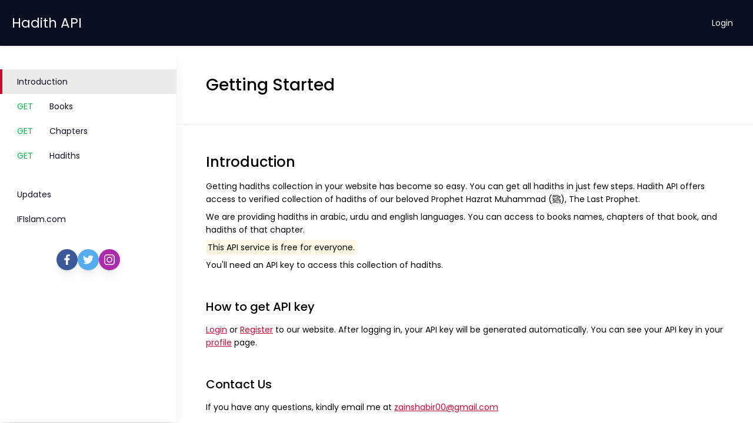

--- FILE ---
content_type: text/html; charset=UTF-8
request_url: https://hadithapi.com/
body_size: 3565
content:
<!doctype html>
<html lang="en">
<head>
    <meta charset="utf-8">
    <meta name="viewport" content="width=device-width, initial-scale=1">

    <!-- CSRF Token -->
    <meta name="csrf-token" content="bIBuL3XD1NJL9bddXrjb9wzV4xUDmCM9gPfbwHqA">
    <meta name="google-site-verification" content="YjbYmrcrulil1GfZgx2oq2vjlnPAXHn9o8SRPuWghzc" />

    <title>Hadith API - Free API Service - Documentation</title>
    <meta name="description" content="Hadith API provides huge collection of hadiths. It&#039;s a free service with arabic, english &amp; urdu translations.">
    <meta name="keywords" content="hadith api, hadiths api, hadithapi, hadithsapi, api, hadith, hadiths">
    <meta property="og:image" content="https://hadithapi.com/img/global-cover-image.jpg">
    <meta property="og:locale" content="en_US">
    <meta property="og:site_name" content="Hadith API">
    <meta property="og:url" content="https://hadithapi.com">
    <meta property="og:title" content="Hadith API - Free API Service - Documentation">
    <meta property="og:type" content="hadiths_api">
    <meta property="og:description" content="Hadith API provides huge collection of hadiths. It&#039;s a free service with arabic, english &amp; urdu translations.">
    <meta property="og:image:secure_url" content="https://hadithapi.com/img/global-cover-image.jpg">
    <meta property="og:image:width" content="851">
    <meta property="og:image:height" content="315">
    <meta name="twitter:card" content="summary_large_image">
    <meta name="twitter:title" content="Hadith API - Free API Service - Documentation">
    <meta name="twitter:description" content="Hadith API provides huge collection of hadiths. It&#039;s a free service with arabic, english &amp; urdu translations.">
    
    <!-- Fonts -->
    <link rel="dns-prefetch" href="//fonts.gstatic.com">
    <link href="https://hadithapi.com/css/prism.css" rel="stylesheet" />

    <!-- Styles -->
    <link href="https://hadithapi.com/css/app.css" rel="stylesheet">
</head>
<body>
    <nav class="navbar navbar-expand-md navbar-dark primary-color shadow-sm">
        <div class="d-flex justify-content-between align-items-center w-100">
            <div>
                <a href="https://hadithapi.com" class="navbar-logo text-white">Hadith API</a>
            </div>
            <div>
                <ul class="navbar-nav align-items-center">
                    <!-- Authentication Links -->
                                            <li class="nav-item">
                            <a class="nav-link" href="https://hadithapi.com/login">Login</a>
                        </li>
                        
                                        <li class="nav-item-btn">
                        <button class="sidebar-toggler" type="button"></button>
                    </li>
                </ul>
            </div>
        </div>
    </nav>
    <main>
        <div class="sidebar shadow-5">
            <button type="button" class="btn btn-secondary btn-lg sidebar-close d-lg-none">
                <svg version="1.1" id="Capa_1" xmlns="http://www.w3.org/2000/svg" xmlns:xlink="http://www.w3.org/1999/xlink" x="0px" y="0px" viewBox="0 0 512.001 512.001" style="enable-background:new 0 0 512.001 512.001;" xml:space="preserve"><g><g><path d="M284.286,256.002L506.143,34.144c7.811-7.811,7.811-20.475,0-28.285c-7.811-7.81-20.475-7.811-28.285,0L256,227.717L34.143,5.859c-7.811-7.811-20.475-7.811-28.285,0c-7.81,7.811-7.811,20.475,0,28.285l221.857,221.857L5.858,477.859c-7.811,7.811-7.811,20.475,0,28.285c3.905,3.905,9.024,5.857,14.143,5.857c5.119,0,10.237-1.952,14.143-5.857L256,284.287l221.857,221.857c3.905,3.905,9.024,5.857,14.143,5.857s10.237-1.952,14.143-5.857c7.811-7.811,7.811-20.475,0-28.285L284.286,256.002z"/></g></g><g></g><g></g><g></g><g></g><g></g><g></g><g></g><g></g><g></g><g></g><g></g><g></g><g></g><g></g><g></g></svg>
            </button>
            <div class="sidebar-nav">
                <ul>
                    <li>
                        <a href="https://hadithapi.com"
                             class="active" >Introduction</a>
                    </li>
                    <li>
                        <a href="https://hadithapi.com/docs/books"
                            >
                        <span class="text-success">GET</span> Books</a>
                    </li>
                    <li>
                        <a href="https://hadithapi.com/docs/chapters"
                            >
                        <span class="text-success">GET</span> Chapters</a>
                    </li>
                    <li>
                        <a href="https://hadithapi.com/docs/hadiths"
                            >
                        <span class="text-success">GET</span> Hadiths</a>
                    </li>
                    <li class="mt-4">
                        <a href="https://hadithapi.com/updates"
                            >Updates</a>
                    </li>
                    <li>
                        <a href="https://ifislam.com" target="_blank">IFIslam.com</a>
                    </li>
                </ul>
                <ul class="sidebar-nav--social">
                    <li class="sidebar-nav--social__fb">
                        <a target="_blank" class="shadow-4" href="https://facebook.com/IFIslamOfficial/">
                            <svg version="1.1" id="Capa_1" xmlns="http://www.w3.org/2000/svg" xmlns:xlink="http://www.w3.org/1999/xlink" x="0px" y="0px" viewBox="0 0 155.139 155.139" style="enable-background:new 0 0 155.139 155.139" xml:space="preserve"><g><path id="f_1_" d="M89.584,155.139V84.378h23.742l3.562-27.585H89.584V39.184c0-7.984,2.208-13.425,13.67-13.425l14.595-0.006V1.08C115.325,0.752,106.661,0,96.577,0C75.52,0,61.104,12.853,61.104,36.452v20.341H37.29v27.585h23.814v70.761H89.584z"></path></g><g></g><g></g><g></g><g></g><g></g><g></g><g></g><g></g><g></g><g></g><g></g><g></g><g></g><g></g><g></g></svg>
                        </a>
                    </li>
                    <li class="sidebar-nav--social__tw">
                        <a target="_blank" class="shadow-4" href="https://twitter.com/zainshabir00/">
                            <svg version="1.1" id="Capa_1" xmlns="http://www.w3.org/2000/svg" xmlns:xlink="http://www.w3.org/1999/xlink" x="0px" y="0px" viewBox="0 0 512 512" style="enable-background:new 0 0 512 512" xml:space="preserve"><path d="M512,97.248c-19.04,8.352-39.328,13.888-60.48,16.576c21.76-12.992,38.368-33.408,46.176-58.016c-20.288,12.096-42.688,20.64-66.56,25.408C411.872,60.704,384.416,48,354.464,48c-58.112,0-104.896,47.168-104.896,104.992c0,8.32,0.704,16.32,2.432,23.936c-87.264-4.256-164.48-46.08-216.352-109.792c-9.056,15.712-14.368,33.696-14.368,53.056c0,36.352,18.72,68.576,46.624,87.232c-16.864-0.32-33.408-5.216-47.424-12.928c0,0.32,0,0.736,0,1.152c0,51.008,36.384,93.376,84.096,103.136c-8.544,2.336-17.856,3.456-27.52,3.456c-6.72,0-13.504-0.384-19.872-1.792c13.6,41.568,52.192,72.128,98.08,73.12c-35.712,27.936-81.056,44.768-130.144,44.768c-8.608,0-16.864-0.384-25.12-1.44C46.496,446.88,101.6,464,161.024,464c193.152,0,298.752-160,298.752-298.688c0-4.64-0.16-9.12-0.384-13.568C480.224,136.96,497.728,118.496,512,97.248z"></path><g></g><g></g><g></g><g></g><g></g><g></g><g></g><g></g><g></g><g></g><g></g><g></g><g></g><g></g><g></g></svg>
                        </a>
                    </li>
                    <li class="sidebar-nav--social__insta">
                        <a target="_blank" class="shadow-4" href="https://instagram.com/zainshabir00/">
                            <svg version="1.1" id="Capa_1" xmlns="http://www.w3.org/2000/svg" xmlns:xlink="http://www.w3.org/1999/xlink" x="0px" y="0px" viewBox="0 0 512 512" style="enable-background:new 0 0 512 512" xml:space="preserve"><g><g><path d="M363.273,0H148.728C66.719,0,0,66.719,0,148.728v214.544C0,445.281,66.719,512,148.728,512h214.544C445.281,512,512,445.281,512,363.273V148.728C512,66.719,445.281,0,363.273,0z M472,363.272C472,423.225,423.225,472,363.273,472H148.728C88.775,472,40,423.225,40,363.273V148.728C40,88.775,88.775,40,148.728,40h214.544C423.225,40,472,88.775,472,148.728V363.272z"></path></g></g><g><g><path d="M256,118c-76.094,0-138,61.906-138,138s61.906,138,138,138s138-61.906,138-138S332.094,118,256,118z M256,354c-54.037,0-98-43.963-98-98s43.963-98,98-98s98,43.963,98,98S310.037,354,256,354z"></path></g></g><g><g><circle cx="396" cy="116" r="20"></circle></g></g><g></g><g></g><g></g><g></g><g></g><g></g><g></g><g></g><g></g><g></g><g></g><g></g><g></g><g></g><g></g></svg>
                        </a>
                    </li>
                </ul>
            </div>
        </div>
        <div class="content">
            <div class="content-wrap">
                                <section class="pageHeader">
                    <h3 class="pageTitle mb-0">Getting Started</h3>
                </section>
                                    <section class="introduction">
        <div>
            <h4 class="mb-3">Introduction</h4>
            <div>
                <p class="mb-2">
                    Getting hadiths collection in your website has become so easy. You can get all hadiths in 
                    just few steps. Hadith API offers access to verified collection of hadiths of our beloved 
                    Prophet Hazrat Muhammad (ﷺ), The Last Prophet.
                </p>
                <p class="mb-2">
                    We are providing hadiths in arabic, urdu and english languages. You can access to 
                    books names, chapters of that book, and hadiths of that chapter.
                </p>
                <p class="mb-2">
                    <mark>This API service is free for everyone.</mark>
                </p>
                <p class="mb-2">
                    You'll need an API key to access this collection of hadiths.
                </p>
            </div>
        </div>
        <div>
            <h5 class="mt-5 mb-3">How to get API key</h5>
            <div>
                                    <p class="mb-2">
                        <a href="https://hadithapi.com/login" class="text-decoration-underline text-secondary">Login</a> or
                        <a href="https://hadithapi.com/register" class="text-decoration-underline text-secondary">Register</a> to 
                        our website. After logging in, your API key will be generated automatically. You can see your 
                        API key in your 
                        <a href="https://hadithapi.com/profile" class="text-decoration-underline text-secondary">profile</a> 
                        page.
                    </p>
                            </div>
        </div>
        <div>
            <h5 class="mt-5 mb-3">Contact Us</h5>
            <div>
                <p class="mb-2">
                    If you have any questions, kindly email me at
                    <a href="/cdn-cgi/l/email-protection#f48e959d9a879c95969d86c4c4b49399959d98da979b99" class="text-decoration-underline text-secondary"><span class="__cf_email__" data-cfemail="c5bfa4acabb6ada4a7acb7f5f585a2a8a4aca9eba6aaa8">[email&#160;protected]</span></a>
                </p>
            </div>
        </div>
    </section>

    <script data-cfasync="false" src="/cdn-cgi/scripts/5c5dd728/cloudflare-static/email-decode.min.js"></script><script type="application/ld+json">
    {
        "@context": "https://schema.org",
        "@graph": [
            {
                "@type": ["Person", "Organization"],
                "name": "Zain Shabir",
                "sameAs": [
                    "https://facebook.com/zainshabir00",
                    "https://twitter.com/zainshabir00"
                ]
            },
            {
                "@type": "WebSite",
                "@id": "https://hadithapi.com/#website",
                "url": "https://hadithapi.com/",
                "name": "Hadith API",
                "description": "Hello description",
                "inLanguage": "en-US"
            },
            {
            "@type": "WebPage",
            "@id": "https://hadithapi.com/#webpage",
            "url": "https://hadithapi.com/",
            "name": "Hadith API - Free API Service - Documentation",
            "isPartOf": {
                "@id": "https://hadithapi.com/#website"
            },
            "primaryImageOfPage": {
                "@id": "https://hadithapi.com/#primaryimage"
            },
            "description": "Hadith API provides huge collection of hadiths. It&#039;s a free service with arabic, english &amp; urdu translations.",
            "breadcrumb": {
                "@id": "https://hadithapi.com/#breadcrumb"
            },
            "inLanguage": "en-US",
            "potentialAction": [{
                "@type": "ReadAction",
                "target": ["https://hadithapi.com/"]
            }]
        },
        {
            "@type": "BreadcrumbList",
            "@id": "https://hadithapi.com/#breadcrumb",
            "itemListElement": [{
                "@type": "ListItem",
                "position": 1,
                "item": {
                    "@type": "WebPage",
                    "@id": "https://hadithapi.com",
                    "url": "https://hadithapi.com",
                    "name": "Hadith API - Free API Service - Documentation"
                }
            }]
        }
        ]
    }
</script>
            </div>
        </div>
    </main>

    
    <script src="https://code.jquery.com/jquery-3.6.0.min.js"></script>
    <script src="https://cdnjs.cloudflare.com/ajax/libs/mdb-ui-kit/3.6.0/mdb.min.js"></script>
    <script src="https://hadithapi.com/js/prism.js"></script>
    <script src="https://hadithapi.com/js/main.js"></script>
<script defer src="https://static.cloudflareinsights.com/beacon.min.js/vcd15cbe7772f49c399c6a5babf22c1241717689176015" integrity="sha512-ZpsOmlRQV6y907TI0dKBHq9Md29nnaEIPlkf84rnaERnq6zvWvPUqr2ft8M1aS28oN72PdrCzSjY4U6VaAw1EQ==" data-cf-beacon='{"version":"2024.11.0","token":"08f0554dfe704dba8db1185afcf1417a","r":1,"server_timing":{"name":{"cfCacheStatus":true,"cfEdge":true,"cfExtPri":true,"cfL4":true,"cfOrigin":true,"cfSpeedBrain":true},"location_startswith":null}}' crossorigin="anonymous"></script>
</body>
</html>


--- FILE ---
content_type: text/css
request_url: https://hadithapi.com/css/prism.css
body_size: 594
content:
/* PrismJS 1.24.1
https://prismjs.com/download.html#themes=prism&languages=markup+css+clike+javascript+markdown+markup-templating+php&plugins=normalize-whitespace */
/**
 * prism.js default theme for JavaScript, CSS and HTML
 * Based on dabblet (http://dabblet.com)
 * @author Lea Verou
 */

code[class*="language-"],
pre[class*="language-"] {
	color: black;
	background: none;
	text-shadow: 0 1px white;
	font-family: Consolas, Monaco, 'Andale Mono', 'Ubuntu Mono', monospace;
	font-size: 1em;
	text-align: left;
	white-space: pre;
	word-spacing: normal;
	word-break: normal;
	word-wrap: normal;
	line-height: 1.5;

	-moz-tab-size: 4;
	-o-tab-size: 4;
	tab-size: 4;

	-webkit-hyphens: none;
	-moz-hyphens: none;
	-ms-hyphens: none;
	hyphens: none;
}

pre[class*="language-"]::-moz-selection, pre[class*="language-"] ::-moz-selection,
code[class*="language-"]::-moz-selection, code[class*="language-"] ::-moz-selection {
	text-shadow: none;
	background: #b3d4fc;
}

pre[class*="language-"]::selection, pre[class*="language-"] ::selection,
code[class*="language-"]::selection, code[class*="language-"] ::selection {
	text-shadow: none;
	background: #b3d4fc;
}

@media print {
	code[class*="language-"],
	pre[class*="language-"] {
		text-shadow: none;
	}
}

/* Code blocks */
pre[class*="language-"] {
	padding: 1em;
	margin: .5em 0;
	overflow: auto;
}

:not(pre) > code[class*="language-"],
pre[class*="language-"] {
	background: #f5f2f0;
}

/* Inline code */
:not(pre) > code[class*="language-"] {
	padding: .1em;
	border-radius: .3em;
	white-space: normal;
}

.token.comment,
.token.prolog,
.token.doctype,
.token.cdata {
	color: slategray;
}

.token.punctuation {
	color: #999;
}

.token.namespace {
	opacity: .7;
}

.token.property,
.token.tag,
.token.boolean,
.token.number,
.token.constant,
.token.symbol,
.token.deleted {
	color: #905;
}

.token.selector,
.token.attr-name,
.token.string,
.token.char,
.token.builtin,
.token.inserted {
	color: #690;
}

.token.operator,
.token.entity,
.token.url,
.language-css .token.string,
.style .token.string {
	color: #9a6e3a;
	/* This background color was intended by the author of this theme. */
	background: hsla(0, 0%, 100%, .5);
}

.token.atrule,
.token.attr-value,
.token.keyword {
	color: #07a;
}

.token.function,
.token.class-name {
	color: #DD4A68;
}

.token.regex,
.token.important,
.token.variable {
	color: #e90;
}

.token.important,
.token.bold {
	font-weight: bold;
}
.token.italic {
	font-style: italic;
}

.token.entity {
	cursor: help;
}



--- FILE ---
content_type: text/css
request_url: https://hadithapi.com/css/app.css
body_size: 47621
content:
@import url(https://fonts.googleapis.com/css2?family=Poppins:wght@400;500;600&display=swap);
@charset "UTF-8";
:root {
  --mdb-blue: #0d6efd;
  --mdb-indigo: #6610f2;
  --mdb-purple: #6f42c1;
  --mdb-pink: #d63384;
  --mdb-red: #dc3545;
  --mdb-orange: #fd7e14;
  --mdb-yellow: #ffc107;
  --mdb-green: #198754;
  --mdb-teal: #20c997;
  --mdb-cyan: #0dcaf0;
  --mdb-white: #fff;
  --mdb-gray: #757575;
  --mdb-gray-dark: #4f4f4f;
  --mdb-gray-100: #f5f5f5;
  --mdb-gray-200: #eeeeee;
  --mdb-gray-300: #e0e0e0;
  --mdb-gray-400: #bdbdbd;
  --mdb-gray-500: #9e9e9e;
  --mdb-gray-600: #757575;
  --mdb-gray-700: #616161;
  --mdb-gray-800: #4f4f4f;
  --mdb-gray-900: #262626;
  --mdb-primary: #090e21;
  --mdb-secondary: #cb0a34;
  --mdb-success: #00b74a;
  --mdb-info: #39c0ed;
  --mdb-warning: #ffa900;
  --mdb-danger: #f93154;
  --mdb-light: #fbfbfb;
  --mdb-dark: #262626;
  --mdb-white: #fff;
  --mdb-black: #000;
  --mdb-primary-rgb: 9, 14, 33;
  --mdb-secondary-rgb: 203, 10, 52;
  --mdb-success-rgb: 0, 183, 74;
  --mdb-info-rgb: 57, 192, 237;
  --mdb-warning-rgb: 255, 169, 0;
  --mdb-danger-rgb: 249, 49, 84;
  --mdb-light-rgb: 251, 251, 251;
  --mdb-dark-rgb: 38, 38, 38;
  --mdb-white-rgb: 255, 255, 255;
  --mdb-black-rgb: 0, 0, 0;
  --mdb-white-rgb: 255, 255, 255;
  --mdb-black-rgb: 0, 0, 0;
  --mdb-body-color-rgb: 79, 79, 79;
  --mdb-body-bg-rgb: 255, 255, 255;
  --mdb-font-sans-serif: system-ui, -apple-system, "Segoe UI", Roboto, "Helvetica Neue", Arial, "Noto Sans", "Liberation Sans", sans-serif, "Apple Color Emoji", "Segoe UI Emoji", "Segoe UI Symbol", "Noto Color Emoji";
  --mdb-font-monospace: SFMono-Regular, Menlo, Monaco, Consolas, "Liberation Mono", "Courier New", monospace;
  --mdb-gradient: linear-gradient(180deg, rgba(255, 255, 255, 0.15), rgba(255, 255, 255, 0));
  --mdb-body-font-family: var(--mdb-font-roboto);
  --mdb-body-font-size: 1rem;
  --mdb-body-font-weight: 400;
  --mdb-body-line-height: 1.6;
  --mdb-body-color: #4f4f4f;
  --mdb-body-bg: #fff;
}

*,
*::before,
*::after {
  box-sizing: border-box;
}

@media (prefers-reduced-motion: no-preference) {
  :root {
    scroll-behavior: smooth;
  }
}

body {
  margin: 0;
  font-family: var(--mdb-body-font-family);
  font-size: var(--mdb-body-font-size);
  font-weight: var(--mdb-body-font-weight);
  line-height: var(--mdb-body-line-height);
  color: var(--mdb-body-color);
  text-align: var(--mdb-body-text-align);
  background-color: var(--mdb-body-bg);
  -webkit-text-size-adjust: 100%;
  -webkit-tap-highlight-color: rgba(0, 0, 0, 0);
}

hr {
  margin: 1rem 0;
  color: inherit;
  background-color: currentColor;
  border: 0;
  opacity: 0.25;
}

hr:not([size]) {
  height: 1px;
}

h6, .h6, h5, .h5, h4, .h4, h3, .h3, h2, .h2, h1, .h1 {
  margin-top: 0;
  margin-bottom: 0.5rem;
  font-weight: 500;
  line-height: 1.2;
}

h1, .h1 {
  font-size: calc(1.375rem + 1.5vw);
}
@media (min-width: 1200px) {
  h1, .h1 {
    font-size: 2.5rem;
  }
}

h2, .h2 {
  font-size: calc(1.325rem + 0.9vw);
}
@media (min-width: 1200px) {
  h2, .h2 {
    font-size: 2rem;
  }
}

h3, .h3 {
  font-size: calc(1.3rem + 0.6vw);
}
@media (min-width: 1200px) {
  h3, .h3 {
    font-size: 1.75rem;
  }
}

h4, .h4 {
  font-size: calc(1.275rem + 0.3vw);
}
@media (min-width: 1200px) {
  h4, .h4 {
    font-size: 1.5rem;
  }
}

h5, .h5 {
  font-size: 1.25rem;
}

h6, .h6 {
  font-size: 1rem;
}

p {
  margin-top: 0;
  margin-bottom: 1rem;
}

abbr[title],
abbr[data-mdb-original-title] {
  -webkit-text-decoration: underline dotted;
          text-decoration: underline dotted;
  cursor: help;
  -webkit-text-decoration-skip-ink: none;
          text-decoration-skip-ink: none;
}

address {
  margin-bottom: 1rem;
  font-style: normal;
  line-height: inherit;
}

ol,
ul {
  padding-left: 2rem;
}

ol,
ul,
dl {
  margin-top: 0;
  margin-bottom: 1rem;
}

ol ol,
ul ul,
ol ul,
ul ol {
  margin-bottom: 0;
}

dt {
  font-weight: 700;
}

dd {
  margin-bottom: 0.5rem;
  margin-left: 0;
}

blockquote {
  margin: 0 0 1rem;
}

b,
strong {
  font-weight: bolder;
}

small, .small {
  font-size: 0.875em;
}

mark, .mark {
  padding: 0.2em;
  background-color: #fcf8e3;
}

sub,
sup {
  position: relative;
  font-size: 0.75em;
  line-height: 0;
  vertical-align: baseline;
}

sub {
  bottom: -0.25em;
}

sup {
  top: -0.5em;
}

a {
  color: #090e21;
  text-decoration: underline;
}
a:hover {
  color: #070b1a;
}

a:not([href]):not([class]), a:not([href]):not([class]):hover {
  color: inherit;
  text-decoration: none;
}

pre,
code,
kbd,
samp {
  font-family: var(--mdb-font-monospace);
  font-size: 1em;
  /*!rtl:ignore*/
  direction: ltr;
  unicode-bidi: bidi-override;
}

pre {
  display: block;
  margin-top: 0;
  margin-bottom: 1rem;
  overflow: auto;
  font-size: 0.875em;
}
pre code {
  font-size: inherit;
  color: inherit;
  word-break: normal;
}

code {
  font-size: 0.875em;
  color: #d63384;
  word-wrap: break-word;
}
a > code {
  color: inherit;
}

kbd {
  padding: 0.2rem 0.4rem;
  font-size: 0.875em;
  color: #fff;
  background-color: #262626;
  border-radius: 0.2rem;
}
kbd kbd {
  padding: 0;
  font-size: 1em;
  font-weight: 700;
}

figure {
  margin: 0 0 1rem;
}

img,
svg {
  vertical-align: middle;
}

table {
  caption-side: bottom;
  border-collapse: collapse;
}

caption {
  padding-top: 1rem;
  padding-bottom: 1rem;
  color: #757575;
  text-align: left;
}

th {
  text-align: inherit;
  text-align: -webkit-match-parent;
}

thead,
tbody,
tfoot,
tr,
td,
th {
  border-color: inherit;
  border-style: solid;
  border-width: 0;
}

label {
  display: inline-block;
}

button {
  border-radius: 0;
}

button:focus:not(:focus-visible) {
  outline: 0;
}

input,
button,
select,
optgroup,
textarea {
  margin: 0;
  font-family: inherit;
  font-size: inherit;
  line-height: inherit;
}

button,
select {
  text-transform: none;
}

[role=button] {
  cursor: pointer;
}

select {
  word-wrap: normal;
}
select:disabled {
  opacity: 1;
}

[list]::-webkit-calendar-picker-indicator {
  display: none;
}

button,
[type=button],
[type=reset],
[type=submit] {
  -webkit-appearance: button;
}
button:not(:disabled),
[type=button]:not(:disabled),
[type=reset]:not(:disabled),
[type=submit]:not(:disabled) {
  cursor: pointer;
}

::-moz-focus-inner {
  padding: 0;
  border-style: none;
}

textarea {
  resize: vertical;
}

fieldset {
  min-width: 0;
  padding: 0;
  margin: 0;
  border: 0;
}

legend {
  float: left;
  width: 100%;
  padding: 0;
  margin-bottom: 0.5rem;
  font-size: calc(1.275rem + 0.3vw);
  line-height: inherit;
}
@media (min-width: 1200px) {
  legend {
    font-size: 1.5rem;
  }
}
legend + * {
  clear: left;
}

::-webkit-datetime-edit-fields-wrapper,
::-webkit-datetime-edit-text,
::-webkit-datetime-edit-minute,
::-webkit-datetime-edit-hour-field,
::-webkit-datetime-edit-day-field,
::-webkit-datetime-edit-month-field,
::-webkit-datetime-edit-year-field {
  padding: 0;
}

::-webkit-inner-spin-button {
  height: auto;
}

[type=search] {
  outline-offset: -2px;
  -webkit-appearance: textfield;
}

/*!rtl:raw:
[type="tel"],
[type="url"],
[type="email"],
[type="number"] {
  direction: ltr;
}
*/
::-webkit-search-decoration {
  -webkit-appearance: none;
}

::-webkit-color-swatch-wrapper {
  padding: 0;
}

::file-selector-button {
  font: inherit;
}

::-webkit-file-upload-button {
  font: inherit;
  -webkit-appearance: button;
}

output {
  display: inline-block;
}

iframe {
  border: 0;
}

summary {
  display: list-item;
  cursor: pointer;
}

progress {
  vertical-align: baseline;
}

[hidden] {
  display: none !important;
}

.lead {
  font-size: 1.25rem;
  font-weight: 300;
}

.display-1 {
  font-size: calc(1.625rem + 4.5vw);
  font-weight: 300;
  line-height: 1.2;
}
@media (min-width: 1200px) {
  .display-1 {
    font-size: 5rem;
  }
}

.display-2 {
  font-size: calc(1.575rem + 3.9vw);
  font-weight: 300;
  line-height: 1.2;
}
@media (min-width: 1200px) {
  .display-2 {
    font-size: 4.5rem;
  }
}

.display-3 {
  font-size: calc(1.525rem + 3.3vw);
  font-weight: 300;
  line-height: 1.2;
}
@media (min-width: 1200px) {
  .display-3 {
    font-size: 4rem;
  }
}

.display-4 {
  font-size: calc(1.475rem + 2.7vw);
  font-weight: 300;
  line-height: 1.2;
}
@media (min-width: 1200px) {
  .display-4 {
    font-size: 3.5rem;
  }
}

.display-5 {
  font-size: calc(1.425rem + 2.1vw);
  font-weight: 300;
  line-height: 1.2;
}
@media (min-width: 1200px) {
  .display-5 {
    font-size: 3rem;
  }
}

.display-6 {
  font-size: calc(1.375rem + 1.5vw);
  font-weight: 300;
  line-height: 1.2;
}
@media (min-width: 1200px) {
  .display-6 {
    font-size: 2.5rem;
  }
}

.list-unstyled {
  padding-left: 0;
  list-style: none;
}

.list-inline {
  padding-left: 0;
  list-style: none;
}

.list-inline-item {
  display: inline-block;
}
.list-inline-item:not(:last-child) {
  margin-right: 0.5rem;
}

.initialism {
  font-size: 0.875em;
  text-transform: uppercase;
}

.blockquote {
  margin-bottom: 1rem;
  font-size: 1.25rem;
}
.blockquote > :last-child {
  margin-bottom: 0;
}

.blockquote-footer {
  margin-top: -1rem;
  margin-bottom: 1rem;
  font-size: 0.875em;
  color: #757575;
}
.blockquote-footer::before {
  content: "— ";
}

.img-fluid {
  max-width: 100%;
  height: auto;
}

.img-thumbnail {
  padding: 0.25rem;
  background-color: #fff;
  border: 1px solid #e0e0e0;
  border-radius: 0.25rem;
  max-width: 100%;
  height: auto;
}

.figure {
  display: inline-block;
}

.figure-img {
  margin-bottom: 0.5rem;
  line-height: 1;
}

.figure-caption {
  font-size: 0.875em;
  color: #757575;
}

.container,
.container-fluid,
.container-xxl,
.container-xl,
.container-lg,
.container-md,
.container-sm {
  width: 100%;
  padding-right: var(--mdb-gutter-x, 0.75rem);
  padding-left: var(--mdb-gutter-x, 0.75rem);
  margin-right: auto;
  margin-left: auto;
}

@media (min-width: 576px) {
  .container-sm, .container {
    max-width: 540px;
  }
}
@media (min-width: 768px) {
  .container-md, .container-sm, .container {
    max-width: 720px;
  }
}
@media (min-width: 992px) {
  .container-lg, .container-md, .container-sm, .container {
    max-width: 960px;
  }
}
@media (min-width: 1200px) {
  .container-xl, .container-lg, .container-md, .container-sm, .container {
    max-width: 1140px;
  }
}
@media (min-width: 1400px) {
  .container-xxl, .container-xl, .container-lg, .container-md, .container-sm, .container {
    max-width: 1320px;
  }
}
.row {
  --mdb-gutter-x: 1.5rem;
  --mdb-gutter-y: 0;
  display: flex;
  flex-wrap: wrap;
  margin-top: calc(-1 * var(--mdb-gutter-y));
  margin-right: calc(-0.5 * var(--mdb-gutter-x));
  margin-left: calc(-0.5 * var(--mdb-gutter-x));
}
.row > * {
  flex-shrink: 0;
  width: 100%;
  max-width: 100%;
  padding-right: calc(var(--mdb-gutter-x) * 0.5);
  padding-left: calc(var(--mdb-gutter-x) * 0.5);
  margin-top: var(--mdb-gutter-y);
}

.col {
  flex: 1 0 0%;
}

.row-cols-auto > * {
  flex: 0 0 auto;
  width: auto;
}

.row-cols-1 > * {
  flex: 0 0 auto;
  width: 100%;
}

.row-cols-2 > * {
  flex: 0 0 auto;
  width: 50%;
}

.row-cols-3 > * {
  flex: 0 0 auto;
  width: 33.3333333333%;
}

.row-cols-4 > * {
  flex: 0 0 auto;
  width: 25%;
}

.row-cols-5 > * {
  flex: 0 0 auto;
  width: 20%;
}

.row-cols-6 > * {
  flex: 0 0 auto;
  width: 16.6666666667%;
}

.col-auto {
  flex: 0 0 auto;
  width: auto;
}

.col-1 {
  flex: 0 0 auto;
  width: 8.33333333%;
}

.col-2 {
  flex: 0 0 auto;
  width: 16.66666667%;
}

.col-3 {
  flex: 0 0 auto;
  width: 25%;
}

.col-4 {
  flex: 0 0 auto;
  width: 33.33333333%;
}

.col-5 {
  flex: 0 0 auto;
  width: 41.66666667%;
}

.col-6 {
  flex: 0 0 auto;
  width: 50%;
}

.col-7 {
  flex: 0 0 auto;
  width: 58.33333333%;
}

.col-8 {
  flex: 0 0 auto;
  width: 66.66666667%;
}

.col-9 {
  flex: 0 0 auto;
  width: 75%;
}

.col-10 {
  flex: 0 0 auto;
  width: 83.33333333%;
}

.col-11 {
  flex: 0 0 auto;
  width: 91.66666667%;
}

.col-12 {
  flex: 0 0 auto;
  width: 100%;
}

.offset-1 {
  margin-left: 8.33333333%;
}

.offset-2 {
  margin-left: 16.66666667%;
}

.offset-3 {
  margin-left: 25%;
}

.offset-4 {
  margin-left: 33.33333333%;
}

.offset-5 {
  margin-left: 41.66666667%;
}

.offset-6 {
  margin-left: 50%;
}

.offset-7 {
  margin-left: 58.33333333%;
}

.offset-8 {
  margin-left: 66.66666667%;
}

.offset-9 {
  margin-left: 75%;
}

.offset-10 {
  margin-left: 83.33333333%;
}

.offset-11 {
  margin-left: 91.66666667%;
}

.g-0,
.gx-0 {
  --mdb-gutter-x: 0;
}

.g-0,
.gy-0 {
  --mdb-gutter-y: 0;
}

.g-1,
.gx-1 {
  --mdb-gutter-x: 0.25rem;
}

.g-1,
.gy-1 {
  --mdb-gutter-y: 0.25rem;
}

.g-2,
.gx-2 {
  --mdb-gutter-x: 0.5rem;
}

.g-2,
.gy-2 {
  --mdb-gutter-y: 0.5rem;
}

.g-3,
.gx-3 {
  --mdb-gutter-x: 1rem;
}

.g-3,
.gy-3 {
  --mdb-gutter-y: 1rem;
}

.g-4,
.gx-4 {
  --mdb-gutter-x: 1.5rem;
}

.g-4,
.gy-4 {
  --mdb-gutter-y: 1.5rem;
}

.g-5,
.gx-5 {
  --mdb-gutter-x: 3rem;
}

.g-5,
.gy-5 {
  --mdb-gutter-y: 3rem;
}

@media (min-width: 576px) {
  .col-sm {
    flex: 1 0 0%;
  }
  .row-cols-sm-auto > * {
    flex: 0 0 auto;
    width: auto;
  }
  .row-cols-sm-1 > * {
    flex: 0 0 auto;
    width: 100%;
  }
  .row-cols-sm-2 > * {
    flex: 0 0 auto;
    width: 50%;
  }
  .row-cols-sm-3 > * {
    flex: 0 0 auto;
    width: 33.3333333333%;
  }
  .row-cols-sm-4 > * {
    flex: 0 0 auto;
    width: 25%;
  }
  .row-cols-sm-5 > * {
    flex: 0 0 auto;
    width: 20%;
  }
  .row-cols-sm-6 > * {
    flex: 0 0 auto;
    width: 16.6666666667%;
  }
  .col-sm-auto {
    flex: 0 0 auto;
    width: auto;
  }
  .col-sm-1 {
    flex: 0 0 auto;
    width: 8.33333333%;
  }
  .col-sm-2 {
    flex: 0 0 auto;
    width: 16.66666667%;
  }
  .col-sm-3 {
    flex: 0 0 auto;
    width: 25%;
  }
  .col-sm-4 {
    flex: 0 0 auto;
    width: 33.33333333%;
  }
  .col-sm-5 {
    flex: 0 0 auto;
    width: 41.66666667%;
  }
  .col-sm-6 {
    flex: 0 0 auto;
    width: 50%;
  }
  .col-sm-7 {
    flex: 0 0 auto;
    width: 58.33333333%;
  }
  .col-sm-8 {
    flex: 0 0 auto;
    width: 66.66666667%;
  }
  .col-sm-9 {
    flex: 0 0 auto;
    width: 75%;
  }
  .col-sm-10 {
    flex: 0 0 auto;
    width: 83.33333333%;
  }
  .col-sm-11 {
    flex: 0 0 auto;
    width: 91.66666667%;
  }
  .col-sm-12 {
    flex: 0 0 auto;
    width: 100%;
  }
  .offset-sm-0 {
    margin-left: 0;
  }
  .offset-sm-1 {
    margin-left: 8.33333333%;
  }
  .offset-sm-2 {
    margin-left: 16.66666667%;
  }
  .offset-sm-3 {
    margin-left: 25%;
  }
  .offset-sm-4 {
    margin-left: 33.33333333%;
  }
  .offset-sm-5 {
    margin-left: 41.66666667%;
  }
  .offset-sm-6 {
    margin-left: 50%;
  }
  .offset-sm-7 {
    margin-left: 58.33333333%;
  }
  .offset-sm-8 {
    margin-left: 66.66666667%;
  }
  .offset-sm-9 {
    margin-left: 75%;
  }
  .offset-sm-10 {
    margin-left: 83.33333333%;
  }
  .offset-sm-11 {
    margin-left: 91.66666667%;
  }
  .g-sm-0,
  .gx-sm-0 {
    --mdb-gutter-x: 0;
  }
  .g-sm-0,
  .gy-sm-0 {
    --mdb-gutter-y: 0;
  }
  .g-sm-1,
  .gx-sm-1 {
    --mdb-gutter-x: 0.25rem;
  }
  .g-sm-1,
  .gy-sm-1 {
    --mdb-gutter-y: 0.25rem;
  }
  .g-sm-2,
  .gx-sm-2 {
    --mdb-gutter-x: 0.5rem;
  }
  .g-sm-2,
  .gy-sm-2 {
    --mdb-gutter-y: 0.5rem;
  }
  .g-sm-3,
  .gx-sm-3 {
    --mdb-gutter-x: 1rem;
  }
  .g-sm-3,
  .gy-sm-3 {
    --mdb-gutter-y: 1rem;
  }
  .g-sm-4,
  .gx-sm-4 {
    --mdb-gutter-x: 1.5rem;
  }
  .g-sm-4,
  .gy-sm-4 {
    --mdb-gutter-y: 1.5rem;
  }
  .g-sm-5,
  .gx-sm-5 {
    --mdb-gutter-x: 3rem;
  }
  .g-sm-5,
  .gy-sm-5 {
    --mdb-gutter-y: 3rem;
  }
}
@media (min-width: 768px) {
  .col-md {
    flex: 1 0 0%;
  }
  .row-cols-md-auto > * {
    flex: 0 0 auto;
    width: auto;
  }
  .row-cols-md-1 > * {
    flex: 0 0 auto;
    width: 100%;
  }
  .row-cols-md-2 > * {
    flex: 0 0 auto;
    width: 50%;
  }
  .row-cols-md-3 > * {
    flex: 0 0 auto;
    width: 33.3333333333%;
  }
  .row-cols-md-4 > * {
    flex: 0 0 auto;
    width: 25%;
  }
  .row-cols-md-5 > * {
    flex: 0 0 auto;
    width: 20%;
  }
  .row-cols-md-6 > * {
    flex: 0 0 auto;
    width: 16.6666666667%;
  }
  .col-md-auto {
    flex: 0 0 auto;
    width: auto;
  }
  .col-md-1 {
    flex: 0 0 auto;
    width: 8.33333333%;
  }
  .col-md-2 {
    flex: 0 0 auto;
    width: 16.66666667%;
  }
  .col-md-3 {
    flex: 0 0 auto;
    width: 25%;
  }
  .col-md-4 {
    flex: 0 0 auto;
    width: 33.33333333%;
  }
  .col-md-5 {
    flex: 0 0 auto;
    width: 41.66666667%;
  }
  .col-md-6 {
    flex: 0 0 auto;
    width: 50%;
  }
  .col-md-7 {
    flex: 0 0 auto;
    width: 58.33333333%;
  }
  .col-md-8 {
    flex: 0 0 auto;
    width: 66.66666667%;
  }
  .col-md-9 {
    flex: 0 0 auto;
    width: 75%;
  }
  .col-md-10 {
    flex: 0 0 auto;
    width: 83.33333333%;
  }
  .col-md-11 {
    flex: 0 0 auto;
    width: 91.66666667%;
  }
  .col-md-12 {
    flex: 0 0 auto;
    width: 100%;
  }
  .offset-md-0 {
    margin-left: 0;
  }
  .offset-md-1 {
    margin-left: 8.33333333%;
  }
  .offset-md-2 {
    margin-left: 16.66666667%;
  }
  .offset-md-3 {
    margin-left: 25%;
  }
  .offset-md-4 {
    margin-left: 33.33333333%;
  }
  .offset-md-5 {
    margin-left: 41.66666667%;
  }
  .offset-md-6 {
    margin-left: 50%;
  }
  .offset-md-7 {
    margin-left: 58.33333333%;
  }
  .offset-md-8 {
    margin-left: 66.66666667%;
  }
  .offset-md-9 {
    margin-left: 75%;
  }
  .offset-md-10 {
    margin-left: 83.33333333%;
  }
  .offset-md-11 {
    margin-left: 91.66666667%;
  }
  .g-md-0,
  .gx-md-0 {
    --mdb-gutter-x: 0;
  }
  .g-md-0,
  .gy-md-0 {
    --mdb-gutter-y: 0;
  }
  .g-md-1,
  .gx-md-1 {
    --mdb-gutter-x: 0.25rem;
  }
  .g-md-1,
  .gy-md-1 {
    --mdb-gutter-y: 0.25rem;
  }
  .g-md-2,
  .gx-md-2 {
    --mdb-gutter-x: 0.5rem;
  }
  .g-md-2,
  .gy-md-2 {
    --mdb-gutter-y: 0.5rem;
  }
  .g-md-3,
  .gx-md-3 {
    --mdb-gutter-x: 1rem;
  }
  .g-md-3,
  .gy-md-3 {
    --mdb-gutter-y: 1rem;
  }
  .g-md-4,
  .gx-md-4 {
    --mdb-gutter-x: 1.5rem;
  }
  .g-md-4,
  .gy-md-4 {
    --mdb-gutter-y: 1.5rem;
  }
  .g-md-5,
  .gx-md-5 {
    --mdb-gutter-x: 3rem;
  }
  .g-md-5,
  .gy-md-5 {
    --mdb-gutter-y: 3rem;
  }
}
@media (min-width: 992px) {
  .col-lg {
    flex: 1 0 0%;
  }
  .row-cols-lg-auto > * {
    flex: 0 0 auto;
    width: auto;
  }
  .row-cols-lg-1 > * {
    flex: 0 0 auto;
    width: 100%;
  }
  .row-cols-lg-2 > * {
    flex: 0 0 auto;
    width: 50%;
  }
  .row-cols-lg-3 > * {
    flex: 0 0 auto;
    width: 33.3333333333%;
  }
  .row-cols-lg-4 > * {
    flex: 0 0 auto;
    width: 25%;
  }
  .row-cols-lg-5 > * {
    flex: 0 0 auto;
    width: 20%;
  }
  .row-cols-lg-6 > * {
    flex: 0 0 auto;
    width: 16.6666666667%;
  }
  .col-lg-auto {
    flex: 0 0 auto;
    width: auto;
  }
  .col-lg-1 {
    flex: 0 0 auto;
    width: 8.33333333%;
  }
  .col-lg-2 {
    flex: 0 0 auto;
    width: 16.66666667%;
  }
  .col-lg-3 {
    flex: 0 0 auto;
    width: 25%;
  }
  .col-lg-4 {
    flex: 0 0 auto;
    width: 33.33333333%;
  }
  .col-lg-5 {
    flex: 0 0 auto;
    width: 41.66666667%;
  }
  .col-lg-6 {
    flex: 0 0 auto;
    width: 50%;
  }
  .col-lg-7 {
    flex: 0 0 auto;
    width: 58.33333333%;
  }
  .col-lg-8 {
    flex: 0 0 auto;
    width: 66.66666667%;
  }
  .col-lg-9 {
    flex: 0 0 auto;
    width: 75%;
  }
  .col-lg-10 {
    flex: 0 0 auto;
    width: 83.33333333%;
  }
  .col-lg-11 {
    flex: 0 0 auto;
    width: 91.66666667%;
  }
  .col-lg-12 {
    flex: 0 0 auto;
    width: 100%;
  }
  .offset-lg-0 {
    margin-left: 0;
  }
  .offset-lg-1 {
    margin-left: 8.33333333%;
  }
  .offset-lg-2 {
    margin-left: 16.66666667%;
  }
  .offset-lg-3 {
    margin-left: 25%;
  }
  .offset-lg-4 {
    margin-left: 33.33333333%;
  }
  .offset-lg-5 {
    margin-left: 41.66666667%;
  }
  .offset-lg-6 {
    margin-left: 50%;
  }
  .offset-lg-7 {
    margin-left: 58.33333333%;
  }
  .offset-lg-8 {
    margin-left: 66.66666667%;
  }
  .offset-lg-9 {
    margin-left: 75%;
  }
  .offset-lg-10 {
    margin-left: 83.33333333%;
  }
  .offset-lg-11 {
    margin-left: 91.66666667%;
  }
  .g-lg-0,
  .gx-lg-0 {
    --mdb-gutter-x: 0;
  }
  .g-lg-0,
  .gy-lg-0 {
    --mdb-gutter-y: 0;
  }
  .g-lg-1,
  .gx-lg-1 {
    --mdb-gutter-x: 0.25rem;
  }
  .g-lg-1,
  .gy-lg-1 {
    --mdb-gutter-y: 0.25rem;
  }
  .g-lg-2,
  .gx-lg-2 {
    --mdb-gutter-x: 0.5rem;
  }
  .g-lg-2,
  .gy-lg-2 {
    --mdb-gutter-y: 0.5rem;
  }
  .g-lg-3,
  .gx-lg-3 {
    --mdb-gutter-x: 1rem;
  }
  .g-lg-3,
  .gy-lg-3 {
    --mdb-gutter-y: 1rem;
  }
  .g-lg-4,
  .gx-lg-4 {
    --mdb-gutter-x: 1.5rem;
  }
  .g-lg-4,
  .gy-lg-4 {
    --mdb-gutter-y: 1.5rem;
  }
  .g-lg-5,
  .gx-lg-5 {
    --mdb-gutter-x: 3rem;
  }
  .g-lg-5,
  .gy-lg-5 {
    --mdb-gutter-y: 3rem;
  }
}
@media (min-width: 1200px) {
  .col-xl {
    flex: 1 0 0%;
  }
  .row-cols-xl-auto > * {
    flex: 0 0 auto;
    width: auto;
  }
  .row-cols-xl-1 > * {
    flex: 0 0 auto;
    width: 100%;
  }
  .row-cols-xl-2 > * {
    flex: 0 0 auto;
    width: 50%;
  }
  .row-cols-xl-3 > * {
    flex: 0 0 auto;
    width: 33.3333333333%;
  }
  .row-cols-xl-4 > * {
    flex: 0 0 auto;
    width: 25%;
  }
  .row-cols-xl-5 > * {
    flex: 0 0 auto;
    width: 20%;
  }
  .row-cols-xl-6 > * {
    flex: 0 0 auto;
    width: 16.6666666667%;
  }
  .col-xl-auto {
    flex: 0 0 auto;
    width: auto;
  }
  .col-xl-1 {
    flex: 0 0 auto;
    width: 8.33333333%;
  }
  .col-xl-2 {
    flex: 0 0 auto;
    width: 16.66666667%;
  }
  .col-xl-3 {
    flex: 0 0 auto;
    width: 25%;
  }
  .col-xl-4 {
    flex: 0 0 auto;
    width: 33.33333333%;
  }
  .col-xl-5 {
    flex: 0 0 auto;
    width: 41.66666667%;
  }
  .col-xl-6 {
    flex: 0 0 auto;
    width: 50%;
  }
  .col-xl-7 {
    flex: 0 0 auto;
    width: 58.33333333%;
  }
  .col-xl-8 {
    flex: 0 0 auto;
    width: 66.66666667%;
  }
  .col-xl-9 {
    flex: 0 0 auto;
    width: 75%;
  }
  .col-xl-10 {
    flex: 0 0 auto;
    width: 83.33333333%;
  }
  .col-xl-11 {
    flex: 0 0 auto;
    width: 91.66666667%;
  }
  .col-xl-12 {
    flex: 0 0 auto;
    width: 100%;
  }
  .offset-xl-0 {
    margin-left: 0;
  }
  .offset-xl-1 {
    margin-left: 8.33333333%;
  }
  .offset-xl-2 {
    margin-left: 16.66666667%;
  }
  .offset-xl-3 {
    margin-left: 25%;
  }
  .offset-xl-4 {
    margin-left: 33.33333333%;
  }
  .offset-xl-5 {
    margin-left: 41.66666667%;
  }
  .offset-xl-6 {
    margin-left: 50%;
  }
  .offset-xl-7 {
    margin-left: 58.33333333%;
  }
  .offset-xl-8 {
    margin-left: 66.66666667%;
  }
  .offset-xl-9 {
    margin-left: 75%;
  }
  .offset-xl-10 {
    margin-left: 83.33333333%;
  }
  .offset-xl-11 {
    margin-left: 91.66666667%;
  }
  .g-xl-0,
  .gx-xl-0 {
    --mdb-gutter-x: 0;
  }
  .g-xl-0,
  .gy-xl-0 {
    --mdb-gutter-y: 0;
  }
  .g-xl-1,
  .gx-xl-1 {
    --mdb-gutter-x: 0.25rem;
  }
  .g-xl-1,
  .gy-xl-1 {
    --mdb-gutter-y: 0.25rem;
  }
  .g-xl-2,
  .gx-xl-2 {
    --mdb-gutter-x: 0.5rem;
  }
  .g-xl-2,
  .gy-xl-2 {
    --mdb-gutter-y: 0.5rem;
  }
  .g-xl-3,
  .gx-xl-3 {
    --mdb-gutter-x: 1rem;
  }
  .g-xl-3,
  .gy-xl-3 {
    --mdb-gutter-y: 1rem;
  }
  .g-xl-4,
  .gx-xl-4 {
    --mdb-gutter-x: 1.5rem;
  }
  .g-xl-4,
  .gy-xl-4 {
    --mdb-gutter-y: 1.5rem;
  }
  .g-xl-5,
  .gx-xl-5 {
    --mdb-gutter-x: 3rem;
  }
  .g-xl-5,
  .gy-xl-5 {
    --mdb-gutter-y: 3rem;
  }
}
@media (min-width: 1400px) {
  .col-xxl {
    flex: 1 0 0%;
  }
  .row-cols-xxl-auto > * {
    flex: 0 0 auto;
    width: auto;
  }
  .row-cols-xxl-1 > * {
    flex: 0 0 auto;
    width: 100%;
  }
  .row-cols-xxl-2 > * {
    flex: 0 0 auto;
    width: 50%;
  }
  .row-cols-xxl-3 > * {
    flex: 0 0 auto;
    width: 33.3333333333%;
  }
  .row-cols-xxl-4 > * {
    flex: 0 0 auto;
    width: 25%;
  }
  .row-cols-xxl-5 > * {
    flex: 0 0 auto;
    width: 20%;
  }
  .row-cols-xxl-6 > * {
    flex: 0 0 auto;
    width: 16.6666666667%;
  }
  .col-xxl-auto {
    flex: 0 0 auto;
    width: auto;
  }
  .col-xxl-1 {
    flex: 0 0 auto;
    width: 8.33333333%;
  }
  .col-xxl-2 {
    flex: 0 0 auto;
    width: 16.66666667%;
  }
  .col-xxl-3 {
    flex: 0 0 auto;
    width: 25%;
  }
  .col-xxl-4 {
    flex: 0 0 auto;
    width: 33.33333333%;
  }
  .col-xxl-5 {
    flex: 0 0 auto;
    width: 41.66666667%;
  }
  .col-xxl-6 {
    flex: 0 0 auto;
    width: 50%;
  }
  .col-xxl-7 {
    flex: 0 0 auto;
    width: 58.33333333%;
  }
  .col-xxl-8 {
    flex: 0 0 auto;
    width: 66.66666667%;
  }
  .col-xxl-9 {
    flex: 0 0 auto;
    width: 75%;
  }
  .col-xxl-10 {
    flex: 0 0 auto;
    width: 83.33333333%;
  }
  .col-xxl-11 {
    flex: 0 0 auto;
    width: 91.66666667%;
  }
  .col-xxl-12 {
    flex: 0 0 auto;
    width: 100%;
  }
  .offset-xxl-0 {
    margin-left: 0;
  }
  .offset-xxl-1 {
    margin-left: 8.33333333%;
  }
  .offset-xxl-2 {
    margin-left: 16.66666667%;
  }
  .offset-xxl-3 {
    margin-left: 25%;
  }
  .offset-xxl-4 {
    margin-left: 33.33333333%;
  }
  .offset-xxl-5 {
    margin-left: 41.66666667%;
  }
  .offset-xxl-6 {
    margin-left: 50%;
  }
  .offset-xxl-7 {
    margin-left: 58.33333333%;
  }
  .offset-xxl-8 {
    margin-left: 66.66666667%;
  }
  .offset-xxl-9 {
    margin-left: 75%;
  }
  .offset-xxl-10 {
    margin-left: 83.33333333%;
  }
  .offset-xxl-11 {
    margin-left: 91.66666667%;
  }
  .g-xxl-0,
  .gx-xxl-0 {
    --mdb-gutter-x: 0;
  }
  .g-xxl-0,
  .gy-xxl-0 {
    --mdb-gutter-y: 0;
  }
  .g-xxl-1,
  .gx-xxl-1 {
    --mdb-gutter-x: 0.25rem;
  }
  .g-xxl-1,
  .gy-xxl-1 {
    --mdb-gutter-y: 0.25rem;
  }
  .g-xxl-2,
  .gx-xxl-2 {
    --mdb-gutter-x: 0.5rem;
  }
  .g-xxl-2,
  .gy-xxl-2 {
    --mdb-gutter-y: 0.5rem;
  }
  .g-xxl-3,
  .gx-xxl-3 {
    --mdb-gutter-x: 1rem;
  }
  .g-xxl-3,
  .gy-xxl-3 {
    --mdb-gutter-y: 1rem;
  }
  .g-xxl-4,
  .gx-xxl-4 {
    --mdb-gutter-x: 1.5rem;
  }
  .g-xxl-4,
  .gy-xxl-4 {
    --mdb-gutter-y: 1.5rem;
  }
  .g-xxl-5,
  .gx-xxl-5 {
    --mdb-gutter-x: 3rem;
  }
  .g-xxl-5,
  .gy-xxl-5 {
    --mdb-gutter-y: 3rem;
  }
}
.table {
  --mdb-table-bg: transparent;
  --mdb-table-accent-bg: transparent;
  --mdb-table-striped-color: #212529;
  --mdb-table-striped-bg: rgba(0, 0, 0, 0.05);
  --mdb-table-active-color: #212529;
  --mdb-table-active-bg: rgba(0, 0, 0, 0.1);
  --mdb-table-hover-color: #212529;
  --mdb-table-hover-bg: rgba(0, 0, 0, 0.075);
  width: 100%;
  margin-bottom: 1rem;
  color: #212529;
  vertical-align: top;
  border-color: #e0e0e0;
}
.table > :not(caption) > * > * {
  padding: 1rem 1.4rem;
  background-color: var(--mdb-table-bg);
  border-bottom-width: 1px;
  box-shadow: inset 0 0 0 9999px var(--mdb-table-accent-bg);
}
.table > tbody {
  vertical-align: inherit;
}
.table > thead {
  vertical-align: bottom;
}
.table > :not(:first-child) {
  border-top: 2px solid inherit;
}

.caption-top {
  caption-side: top;
}

.table-sm > :not(caption) > * > * {
  padding: 0.5rem 1.4rem;
}

.table-bordered > :not(caption) > * {
  border-width: 1px 0;
}
.table-bordered > :not(caption) > * > * {
  border-width: 0 1px;
}

.table-borderless > :not(caption) > * > * {
  border-bottom-width: 0;
}
.table-borderless > :not(:first-child) {
  border-top-width: 0;
}

.table-striped > tbody > tr:nth-of-type(odd) > * {
  --mdb-table-accent-bg: var(--mdb-table-striped-bg);
  color: var(--mdb-table-striped-color);
}

.table-active {
  --mdb-table-accent-bg: var(--mdb-table-active-bg);
  color: var(--mdb-table-active-color);
}

.table-hover > tbody > tr:hover > * {
  --mdb-table-accent-bg: var(--mdb-table-hover-bg);
  color: var(--mdb-table-hover-color);
}

.table-primary {
  --mdb-table-bg: #cecfd3;
  --mdb-table-striped-bg: #c4c5c8;
  --mdb-table-striped-color: #000;
  --mdb-table-active-bg: #b9babe;
  --mdb-table-active-color: #000;
  --mdb-table-hover-bg: #bfbfc3;
  --mdb-table-hover-color: #000;
  color: #000;
  border-color: #b9babe;
}

.table-secondary {
  --mdb-table-bg: #f5ced6;
  --mdb-table-striped-bg: #e9c4cb;
  --mdb-table-striped-color: #000;
  --mdb-table-active-bg: #ddb9c1;
  --mdb-table-active-color: #000;
  --mdb-table-hover-bg: #e3bfc6;
  --mdb-table-hover-color: #000;
  color: #000;
  border-color: #ddb9c1;
}

.table-success {
  --mdb-table-bg: #ccf1db;
  --mdb-table-striped-bg: #c2e5d0;
  --mdb-table-striped-color: #000;
  --mdb-table-active-bg: #b8d9c5;
  --mdb-table-active-color: #000;
  --mdb-table-hover-bg: #bddfcb;
  --mdb-table-hover-color: #000;
  color: #000;
  border-color: #b8d9c5;
}

.table-info {
  --mdb-table-bg: #d7f2fb;
  --mdb-table-striped-bg: #cce6ee;
  --mdb-table-striped-color: #000;
  --mdb-table-active-bg: #c2dae2;
  --mdb-table-active-color: #000;
  --mdb-table-hover-bg: #c7e0e8;
  --mdb-table-hover-color: #000;
  color: #000;
  border-color: #c2dae2;
}

.table-warning {
  --mdb-table-bg: #ffeecc;
  --mdb-table-striped-bg: #f2e2c2;
  --mdb-table-striped-color: #000;
  --mdb-table-active-bg: #e6d6b8;
  --mdb-table-active-color: #000;
  --mdb-table-hover-bg: #ecdcbd;
  --mdb-table-hover-color: #000;
  color: #000;
  border-color: #e6d6b8;
}

.table-danger {
  --mdb-table-bg: #fed6dd;
  --mdb-table-striped-bg: #f1cbd2;
  --mdb-table-striped-color: #000;
  --mdb-table-active-bg: #e5c1c7;
  --mdb-table-active-color: #000;
  --mdb-table-hover-bg: #ebc6cc;
  --mdb-table-hover-color: #000;
  color: #000;
  border-color: #e5c1c7;
}

.table-light {
  --mdb-table-bg: #fbfbfb;
  --mdb-table-striped-bg: #eeeeee;
  --mdb-table-striped-color: #000;
  --mdb-table-active-bg: #e2e2e2;
  --mdb-table-active-color: #000;
  --mdb-table-hover-bg: #e8e8e8;
  --mdb-table-hover-color: #000;
  color: #000;
  border-color: #e2e2e2;
}

.table-dark {
  --mdb-table-bg: #262626;
  --mdb-table-striped-bg: #313131;
  --mdb-table-striped-color: #fff;
  --mdb-table-active-bg: #3c3c3c;
  --mdb-table-active-color: #fff;
  --mdb-table-hover-bg: #363636;
  --mdb-table-hover-color: #fff;
  color: #fff;
  border-color: #3c3c3c;
}

.table-responsive {
  overflow-x: auto;
  -webkit-overflow-scrolling: touch;
}

@media (max-width: 575.98px) {
  .table-responsive-sm {
    overflow-x: auto;
    -webkit-overflow-scrolling: touch;
  }
}
@media (max-width: 767.98px) {
  .table-responsive-md {
    overflow-x: auto;
    -webkit-overflow-scrolling: touch;
  }
}
@media (max-width: 991.98px) {
  .table-responsive-lg {
    overflow-x: auto;
    -webkit-overflow-scrolling: touch;
  }
}
@media (max-width: 1199.98px) {
  .table-responsive-xl {
    overflow-x: auto;
    -webkit-overflow-scrolling: touch;
  }
}
@media (max-width: 1399.98px) {
  .table-responsive-xxl {
    overflow-x: auto;
    -webkit-overflow-scrolling: touch;
  }
}
.form-label {
  margin-bottom: 0.5rem;
  color: rgba(0, 0, 0, 0.6);
}

.col-form-label {
  padding-top: calc(0.375rem + 1px);
  padding-bottom: calc(0.375rem + 1px);
  margin-bottom: 0;
  font-size: inherit;
  line-height: 1.6;
  color: rgba(0, 0, 0, 0.6);
}

.col-form-label-lg {
  padding-top: calc(0.5rem + 1px);
  padding-bottom: calc(0.5rem + 1px);
  font-size: 1rem;
}

.col-form-label-sm {
  padding-top: calc(0.25rem + 1px);
  padding-bottom: calc(0.25rem + 1px);
  font-size: 0.775rem;
}

.form-text {
  margin-top: 0.25rem;
  font-size: 0.875em;
  color: #757575;
}

.form-control {
  display: block;
  width: 100%;
  padding: 0.375rem 0.75rem;
  font-size: 1rem;
  font-weight: 400;
  line-height: 1.6;
  color: #4f4f4f;
  background-color: #fff;
  background-clip: padding-box;
  border: 1px solid #bdbdbd;
  -webkit-appearance: none;
     -moz-appearance: none;
          appearance: none;
  border-radius: 0.25rem;
  transition: all 0.2s linear;
}
@media (prefers-reduced-motion: reduce) {
  .form-control {
    transition: none;
  }
}
.form-control[type=file] {
  overflow: hidden;
}
.form-control[type=file]:not(:disabled):not([readonly]) {
  cursor: pointer;
}
.form-control:focus {
  color: #4f4f4f;
  background-color: #fff;
  border-color: #090e21;
  outline: 0;
  box-shadow: 0 0 0 0.25rem rgba(9, 14, 33, 0.25);
}
.form-control::-webkit-date-and-time-value {
  height: 1.6em;
}
.form-control::-moz-placeholder {
  color: #757575;
  opacity: 1;
}
.form-control::placeholder {
  color: #757575;
  opacity: 1;
}
.form-control:disabled, .form-control[readonly] {
  background-color: #eeeeee;
  opacity: 1;
}
.form-control::file-selector-button {
  padding: 0.375rem 0.75rem;
  margin: -0.375rem -0.75rem;
  margin-inline-end: 0.75rem;
  color: #4f4f4f;
  background-color: #eeeeee;
  pointer-events: none;
  border-color: inherit;
  border-style: solid;
  border-width: 0;
  border-inline-end-width: 1px;
  border-radius: 0;
  transition: color 0.15s ease-in-out, background-color 0.15s ease-in-out, border-color 0.15s ease-in-out, box-shadow 0.15s ease-in-out;
}
@media (prefers-reduced-motion: reduce) {
  .form-control::file-selector-button {
    transition: none;
  }
}
.form-control:hover:not(:disabled):not([readonly])::file-selector-button {
  background-color: #e2e2e2;
}
.form-control::-webkit-file-upload-button {
  padding: 0.375rem 0.75rem;
  margin: -0.375rem -0.75rem;
  margin-inline-end: 0.75rem;
  color: #4f4f4f;
  background-color: #eeeeee;
  pointer-events: none;
  border-color: inherit;
  border-style: solid;
  border-width: 0;
  border-inline-end-width: 1px;
  border-radius: 0;
  -webkit-transition: color 0.15s ease-in-out, background-color 0.15s ease-in-out, border-color 0.15s ease-in-out, box-shadow 0.15s ease-in-out;
  transition: color 0.15s ease-in-out, background-color 0.15s ease-in-out, border-color 0.15s ease-in-out, box-shadow 0.15s ease-in-out;
}
@media (prefers-reduced-motion: reduce) {
  .form-control::-webkit-file-upload-button {
    -webkit-transition: none;
    transition: none;
  }
}
.form-control:hover:not(:disabled):not([readonly])::-webkit-file-upload-button {
  background-color: #e2e2e2;
}

.form-control-plaintext {
  display: block;
  width: 100%;
  padding: 0.375rem 0;
  margin-bottom: 0;
  line-height: 1.6;
  color: #4f4f4f;
  background-color: transparent;
  border: solid transparent;
  border-width: 1px 0;
}
.form-control-plaintext.form-control-sm, .form-control-plaintext.form-control-lg {
  padding-right: 0;
  padding-left: 0;
}

.form-control-sm {
  min-height: calc(1.6em + 0.5rem + 2px);
  padding: 0.25rem 0.5rem;
  font-size: 0.775rem;
  border-radius: 0.2rem;
}
.form-control-sm::file-selector-button {
  padding: 0.25rem 0.5rem;
  margin: -0.25rem -0.5rem;
  margin-inline-end: 0.5rem;
}
.form-control-sm::-webkit-file-upload-button {
  padding: 0.25rem 0.5rem;
  margin: -0.25rem -0.5rem;
  margin-inline-end: 0.5rem;
}

.form-control-lg {
  min-height: calc(1.6em + 1rem + 2px);
  padding: 0.5rem 1rem;
  font-size: 1rem;
  border-radius: 0.3rem;
}
.form-control-lg::file-selector-button {
  padding: 0.5rem 1rem;
  margin: -0.5rem -1rem;
  margin-inline-end: 1rem;
}
.form-control-lg::-webkit-file-upload-button {
  padding: 0.5rem 1rem;
  margin: -0.5rem -1rem;
  margin-inline-end: 1rem;
}

textarea.form-control {
  min-height: calc(1.6em + 0.75rem + 2px);
}
textarea.form-control-sm {
  min-height: calc(1.6em + 0.5rem + 2px);
}
textarea.form-control-lg {
  min-height: calc(1.6em + 1rem + 2px);
}

.form-control-color {
  width: 3rem;
  height: auto;
  padding: 0.375rem;
}
.form-control-color:not(:disabled):not([readonly]) {
  cursor: pointer;
}
.form-control-color::-moz-color-swatch {
  height: 1.6em;
  border-radius: 0.25rem;
}
.form-control-color::-webkit-color-swatch {
  height: 1.6em;
  border-radius: 0.25rem;
}

.form-select {
  display: block;
  width: 100%;
  padding: 0.375rem 2.25rem 0.375rem 0.75rem;
  -moz-padding-start: calc(0.75rem - 3px);
  font-size: 1rem;
  font-weight: 400;
  line-height: 1.6;
  color: #4f4f4f;
  background-color: #fff;
  background-image: url("data:image/svg+xml,%3csvg xmlns='http://www.w3.org/2000/svg' viewBox='0 0 16 16'%3e%3cpath fill='none' stroke='%234f4f4f' stroke-linecap='round' stroke-linejoin='round' stroke-width='2' d='M2 5l6 6 6-6'/%3e%3c/svg%3e");
  background-repeat: no-repeat;
  background-position: right 0.75rem center;
  background-size: 16px 12px;
  border: 1px solid #bdbdbd;
  border-radius: 0.25rem;
  transition: all 0.2s linear;
  -webkit-appearance: none;
     -moz-appearance: none;
          appearance: none;
}
@media (prefers-reduced-motion: reduce) {
  .form-select {
    transition: none;
  }
}
.form-select:focus {
  border-color: #1266f1;
  outline: 0;
  box-shadow: 0 0 0 0.25rem rgba(9, 14, 33, 0.25);
}
.form-select[multiple], .form-select[size]:not([size="1"]) {
  padding-right: 0.75rem;
  background-image: none;
}
.form-select:disabled {
  background-color: #eeeeee;
}
.form-select:-moz-focusring {
  color: transparent;
  text-shadow: 0 0 0 #4f4f4f;
}

.form-select-sm {
  padding-top: 0.25rem;
  padding-bottom: 0.25rem;
  padding-left: 0.5rem;
  font-size: 0.775rem;
  border-radius: 0.2rem;
}

.form-select-lg {
  padding-top: 0.5rem;
  padding-bottom: 0.5rem;
  padding-left: 1rem;
  font-size: 1rem;
  border-radius: 0.3rem;
}

.form-check {
  display: block;
  min-height: 1.6rem;
  padding-left: 1.5em;
  margin-bottom: 0.125rem;
}
.form-check .form-check-input {
  float: left;
  margin-left: -1.5em;
}

.form-check-input {
  width: 1em;
  height: 1em;
  margin-top: 0.3em;
  vertical-align: top;
  background-color: #fff;
  background-repeat: no-repeat;
  background-position: center;
  background-size: contain;
  border: 1px solid rgba(0, 0, 0, 0.25);
  -webkit-appearance: none;
     -moz-appearance: none;
          appearance: none;
  -webkit-print-color-adjust: exact;
          color-adjust: exact;
}
.form-check-input[type=checkbox] {
  border-radius: 0.25em;
}
.form-check-input[type=radio] {
  border-radius: 50%;
}
.form-check-input:active {
  filter: brightness(90%);
}
.form-check-input:focus {
  border-color: #090e21;
  outline: 0;
  box-shadow: 0 0 0 0.25rem rgba(9, 14, 33, 0.25);
}
.form-check-input:checked {
  background-color: #090e21;
  border-color: #090e21;
}
.form-check-input:checked[type=checkbox] {
  background-image: url("data:image/svg+xml,%3csvg xmlns='http://www.w3.org/2000/svg' viewBox='0 0 20 20'%3e%3cpath fill='none' stroke='%23fff' stroke-linecap='round' stroke-linejoin='round' stroke-width='3' d='M6 10l3 3l6-6'/%3e%3c/svg%3e");
}
.form-check-input:checked[type=radio] {
  background-image: url("data:image/svg+xml,%3csvg xmlns='http://www.w3.org/2000/svg' viewBox='-4 -4 8 8'%3e%3ccircle r='2' fill='%23fff'/%3e%3c/svg%3e");
}
.form-check-input[type=checkbox]:indeterminate {
  background-color: #090e21;
  border-color: #757575;
  background-image: url("data:image/svg+xml,%3csvg xmlns='http://www.w3.org/2000/svg' viewBox='0 0 20 20'%3e%3cpath fill='none' stroke='%23fff' stroke-linecap='round' stroke-linejoin='round' stroke-width='3' d='M6 10h8'/%3e%3c/svg%3e");
}
.form-check-input:disabled {
  pointer-events: none;
  filter: none;
  opacity: 0.5;
}
.form-check-input[disabled] ~ .form-check-label, .form-check-input:disabled ~ .form-check-label {
  opacity: 0.5;
}

.form-switch {
  padding-left: 2.5em;
}
.form-switch .form-check-input {
  width: 2em;
  margin-left: -2.5em;
  background-image: url("data:image/svg+xml,%3csvg xmlns='http://www.w3.org/2000/svg' viewBox='-4 -4 8 8'%3e%3ccircle r='3' fill='rgba%280, 0, 0, 0.25%29'/%3e%3c/svg%3e");
  background-position: left center;
  border-radius: 2em;
  transition: background-position 0.15s ease-in-out;
}
@media (prefers-reduced-motion: reduce) {
  .form-switch .form-check-input {
    transition: none;
  }
}
.form-switch .form-check-input:focus {
  background-image: url("data:image/svg+xml,%3csvg xmlns='http://www.w3.org/2000/svg' viewBox='-4 -4 8 8'%3e%3ccircle r='3' fill='%23090e21'/%3e%3c/svg%3e");
}
.form-switch .form-check-input:checked {
  background-position: right center;
  background-image: url("data:image/svg+xml,%3csvg xmlns='http://www.w3.org/2000/svg' viewBox='-4 -4 8 8'%3e%3ccircle r='3' fill='%23fff'/%3e%3c/svg%3e");
}

.form-check-inline {
  display: inline-block;
  margin-right: 1rem;
}

.btn-check {
  position: absolute;
  clip: rect(0, 0, 0, 0);
  pointer-events: none;
}
.btn-check[disabled] + .btn, .btn-check:disabled + .btn {
  pointer-events: none;
  filter: none;
  opacity: 0.65;
}

.form-range {
  width: 100%;
  height: 1.5rem;
  padding: 0;
  background-color: transparent;
  -webkit-appearance: none;
     -moz-appearance: none;
          appearance: none;
}
.form-range:focus {
  outline: 0;
}
.form-range:focus::-webkit-slider-thumb {
  box-shadow: 0 0 0 1px #fff, 0 0 0 0.25rem rgba(9, 14, 33, 0.25);
}
.form-range:focus::-moz-range-thumb {
  box-shadow: 0 0 0 1px #fff, 0 0 0 0.25rem rgba(9, 14, 33, 0.25);
}
.form-range::-moz-focus-outer {
  border: 0;
}
.form-range::-webkit-slider-thumb {
  width: 1rem;
  height: 1rem;
  margin-top: -0.25rem;
  background-color: #090e21;
  border: 0;
  border-radius: 1rem;
  -webkit-transition: background-color 0.15s ease-in-out, border-color 0.15s ease-in-out, box-shadow 0.15s ease-in-out;
  transition: background-color 0.15s ease-in-out, border-color 0.15s ease-in-out, box-shadow 0.15s ease-in-out;
  -webkit-appearance: none;
          appearance: none;
}
@media (prefers-reduced-motion: reduce) {
  .form-range::-webkit-slider-thumb {
    -webkit-transition: none;
    transition: none;
  }
}
.form-range::-webkit-slider-thumb:active {
  background-color: #b5b7bc;
}
.form-range::-webkit-slider-runnable-track {
  width: 100%;
  height: 0.5rem;
  color: transparent;
  cursor: pointer;
  background-color: #e0e0e0;
  border-color: transparent;
  border-radius: 1rem;
}
.form-range::-moz-range-thumb {
  width: 1rem;
  height: 1rem;
  background-color: #090e21;
  border: 0;
  border-radius: 1rem;
  -moz-transition: background-color 0.15s ease-in-out, border-color 0.15s ease-in-out, box-shadow 0.15s ease-in-out;
  transition: background-color 0.15s ease-in-out, border-color 0.15s ease-in-out, box-shadow 0.15s ease-in-out;
  -moz-appearance: none;
       appearance: none;
}
@media (prefers-reduced-motion: reduce) {
  .form-range::-moz-range-thumb {
    -moz-transition: none;
    transition: none;
  }
}
.form-range::-moz-range-thumb:active {
  background-color: #b5b7bc;
}
.form-range::-moz-range-track {
  width: 100%;
  height: 0.5rem;
  color: transparent;
  cursor: pointer;
  background-color: #e0e0e0;
  border-color: transparent;
  border-radius: 1rem;
}
.form-range:disabled {
  pointer-events: none;
}
.form-range:disabled::-webkit-slider-thumb {
  background-color: #9e9e9e;
}
.form-range:disabled::-moz-range-thumb {
  background-color: #9e9e9e;
}

.form-floating {
  position: relative;
}
.form-floating > .form-control,
.form-floating > .form-select {
  height: calc(3.5rem + 2px);
  line-height: 1.25;
}
.form-floating > label {
  position: absolute;
  top: 0;
  left: 0;
  height: 100%;
  padding: 1rem 0.75rem;
  pointer-events: none;
  border: 1px solid transparent;
  transform-origin: 0 0;
  transition: opacity 0.1s ease-in-out, transform 0.1s ease-in-out;
}
@media (prefers-reduced-motion: reduce) {
  .form-floating > label {
    transition: none;
  }
}
.form-floating > .form-control {
  padding: 1rem 0.75rem;
}
.form-floating > .form-control::-moz-placeholder {
  color: transparent;
}
.form-floating > .form-control::placeholder {
  color: transparent;
}
.form-floating > .form-control:not(:-moz-placeholder-shown) {
  padding-top: 1.625rem;
  padding-bottom: 0.625rem;
}
.form-floating > .form-control:focus, .form-floating > .form-control:not(:placeholder-shown) {
  padding-top: 1.625rem;
  padding-bottom: 0.625rem;
}
.form-floating > .form-control:-webkit-autofill {
  padding-top: 1.625rem;
  padding-bottom: 0.625rem;
}
.form-floating > .form-select {
  padding-top: 1.625rem;
  padding-bottom: 0.625rem;
}
.form-floating > .form-control:not(:-moz-placeholder-shown) ~ label {
  opacity: 0.65;
  transform: scale(0.85) translateY(-0.5rem) translateX(0.15rem);
}
.form-floating > .form-control:focus ~ label,
.form-floating > .form-control:not(:placeholder-shown) ~ label,
.form-floating > .form-select ~ label {
  opacity: 0.65;
  transform: scale(0.85) translateY(-0.5rem) translateX(0.15rem);
}
.form-floating > .form-control:-webkit-autofill ~ label {
  opacity: 0.65;
  transform: scale(0.85) translateY(-0.5rem) translateX(0.15rem);
}

.input-group {
  position: relative;
  display: flex;
  flex-wrap: wrap;
  align-items: stretch;
  width: 100%;
}
.input-group > .form-control,
.input-group > .form-select {
  position: relative;
  flex: 1 1 auto;
  width: 1%;
  min-width: 0;
}
.input-group > .form-control:focus,
.input-group > .form-select:focus {
  z-index: 3;
}
.input-group .btn {
  position: relative;
  z-index: 2;
}
.input-group .btn:focus {
  z-index: 3;
}

.input-group-text {
  display: flex;
  align-items: center;
  padding: 0.375rem 0.75rem;
  font-size: 1rem;
  font-weight: 400;
  line-height: 1.6;
  color: #4f4f4f;
  text-align: center;
  white-space: nowrap;
  background-color: #eeeeee;
  border: 1px solid #bdbdbd;
  border-radius: 0.25rem;
}

.input-group-lg > .form-control,
.input-group-lg > .form-select,
.input-group-lg > .input-group-text,
.input-group-lg > .btn {
  padding: 0.5rem 1rem;
  font-size: 1rem;
  border-radius: 0.3rem;
}

.input-group-sm > .form-control,
.input-group-sm > .form-select,
.input-group-sm > .input-group-text,
.input-group-sm > .btn {
  padding: 0.25rem 0.5rem;
  font-size: 0.775rem;
  border-radius: 0.2rem;
}

.input-group-lg > .form-select,
.input-group-sm > .form-select {
  padding-right: 3rem;
}

.input-group:not(.has-validation) > :not(:last-child):not(.dropdown-toggle):not(.dropdown-menu),
.input-group:not(.has-validation) > .dropdown-toggle:nth-last-child(n+3) {
  border-top-right-radius: 0;
  border-bottom-right-radius: 0;
}
.input-group.has-validation > :nth-last-child(n+3):not(.dropdown-toggle):not(.dropdown-menu),
.input-group.has-validation > .dropdown-toggle:nth-last-child(n+4) {
  border-top-right-radius: 0;
  border-bottom-right-radius: 0;
}
.input-group > :not(:first-child):not(.dropdown-menu):not(.valid-tooltip):not(.valid-feedback):not(.invalid-tooltip):not(.invalid-feedback) {
  margin-left: -1px;
  border-top-left-radius: 0;
  border-bottom-left-radius: 0;
}

.valid-feedback {
  display: none;
  width: 100%;
  margin-top: 0.25rem;
  font-size: 0.875em;
  color: #00b74a;
}

.valid-tooltip {
  position: absolute;
  top: 100%;
  z-index: 5;
  display: none;
  max-width: 100%;
  padding: 0.25rem 0.5rem;
  margin-top: 0.1rem;
  font-size: 0.875rem;
  color: #000;
  background-color: rgba(0, 183, 74, 0.9);
  border-radius: 0.25rem;
}

.was-validated :valid ~ .valid-feedback,
.was-validated :valid ~ .valid-tooltip,
.is-valid ~ .valid-feedback,
.is-valid ~ .valid-tooltip {
  display: block;
}

.was-validated .form-control:valid, .form-control.is-valid {
  border-color: #00b74a;
  padding-right: calc(1.6em + 0.75rem);
  background-image: url("data:image/svg+xml,%3csvg xmlns='http://www.w3.org/2000/svg' viewBox='0 0 8 8'%3e%3cpath fill='%2300b74a' d='M2.3 6.73L.6 4.53c-.4-1.04.46-1.4 1.1-.8l1.1 1.4 3.4-3.8c.6-.63 1.6-.27 1.2.7l-4 4.6c-.43.5-.8.4-1.1.1z'/%3e%3c/svg%3e");
  background-repeat: no-repeat;
  background-position: right calc(0.4em + 0.1875rem) center;
  background-size: calc(0.8em + 0.375rem) calc(0.8em + 0.375rem);
}
.was-validated .form-control:valid:focus, .form-control.is-valid:focus {
  border-color: #00b74a;
  box-shadow: 0 0 0 0.25rem rgba(0, 183, 74, 0.25);
}

.was-validated textarea.form-control:valid, textarea.form-control.is-valid {
  padding-right: calc(1.6em + 0.75rem);
  background-position: top calc(0.4em + 0.1875rem) right calc(0.4em + 0.1875rem);
}

.was-validated .form-select:valid, .form-select.is-valid {
  border-color: #00b74a;
}
.was-validated .form-select:valid:not([multiple]):not([size]), .was-validated .form-select:valid:not([multiple])[size="1"], .form-select.is-valid:not([multiple]):not([size]), .form-select.is-valid:not([multiple])[size="1"] {
  padding-right: 4.125rem;
  background-image: url("data:image/svg+xml,%3csvg xmlns='http://www.w3.org/2000/svg' viewBox='0 0 16 16'%3e%3cpath fill='none' stroke='%234f4f4f' stroke-linecap='round' stroke-linejoin='round' stroke-width='2' d='M2 5l6 6 6-6'/%3e%3c/svg%3e"), url("data:image/svg+xml,%3csvg xmlns='http://www.w3.org/2000/svg' viewBox='0 0 8 8'%3e%3cpath fill='%2300b74a' d='M2.3 6.73L.6 4.53c-.4-1.04.46-1.4 1.1-.8l1.1 1.4 3.4-3.8c.6-.63 1.6-.27 1.2.7l-4 4.6c-.43.5-.8.4-1.1.1z'/%3e%3c/svg%3e");
  background-position: right 0.75rem center, center right 2.25rem;
  background-size: 16px 12px, calc(0.8em + 0.375rem) calc(0.8em + 0.375rem);
}
.was-validated .form-select:valid:focus, .form-select.is-valid:focus {
  border-color: #00b74a;
  box-shadow: 0 0 0 0.25rem rgba(0, 183, 74, 0.25);
}

.was-validated .form-check-input:valid, .form-check-input.is-valid {
  border-color: #00b74a;
}
.was-validated .form-check-input:valid:checked, .form-check-input.is-valid:checked {
  background-color: #00b74a;
}
.was-validated .form-check-input:valid:focus, .form-check-input.is-valid:focus {
  box-shadow: 0 0 0 0.25rem rgba(0, 183, 74, 0.25);
}
.was-validated .form-check-input:valid ~ .form-check-label, .form-check-input.is-valid ~ .form-check-label {
  color: #00b74a;
}

.form-check-inline .form-check-input ~ .valid-feedback {
  margin-left: 0.5em;
}

.was-validated .input-group .form-control:valid, .input-group .form-control.is-valid,
.was-validated .input-group .form-select:valid,
.input-group .form-select.is-valid {
  z-index: 1;
}
.was-validated .input-group .form-control:valid:focus, .input-group .form-control.is-valid:focus,
.was-validated .input-group .form-select:valid:focus,
.input-group .form-select.is-valid:focus {
  z-index: 3;
}

.invalid-feedback {
  display: none;
  width: 100%;
  margin-top: 0.25rem;
  font-size: 0.875em;
  color: #f93154;
}

.invalid-tooltip {
  position: absolute;
  top: 100%;
  z-index: 5;
  display: none;
  max-width: 100%;
  padding: 0.25rem 0.5rem;
  margin-top: 0.1rem;
  font-size: 0.875rem;
  color: #000;
  background-color: rgba(249, 49, 84, 0.9);
  border-radius: 0.25rem;
}

.was-validated :invalid ~ .invalid-feedback,
.was-validated :invalid ~ .invalid-tooltip,
.is-invalid ~ .invalid-feedback,
.is-invalid ~ .invalid-tooltip {
  display: block;
}

.was-validated .form-control:invalid, .form-control.is-invalid {
  border-color: #f93154;
  padding-right: calc(1.6em + 0.75rem);
  background-image: url("data:image/svg+xml,%3csvg xmlns='http://www.w3.org/2000/svg' viewBox='0 0 12 12' width='12' height='12' fill='none' stroke='%23f93154'%3e%3ccircle cx='6' cy='6' r='4.5'/%3e%3cpath stroke-linejoin='round' d='M5.8 3.6h.4L6 6.5z'/%3e%3ccircle cx='6' cy='8.2' r='.6' fill='%23f93154' stroke='none'/%3e%3c/svg%3e");
  background-repeat: no-repeat;
  background-position: right calc(0.4em + 0.1875rem) center;
  background-size: calc(0.8em + 0.375rem) calc(0.8em + 0.375rem);
}
.was-validated .form-control:invalid:focus, .form-control.is-invalid:focus {
  border-color: #f93154;
  box-shadow: 0 0 0 0.25rem rgba(249, 49, 84, 0.25);
}

.was-validated textarea.form-control:invalid, textarea.form-control.is-invalid {
  padding-right: calc(1.6em + 0.75rem);
  background-position: top calc(0.4em + 0.1875rem) right calc(0.4em + 0.1875rem);
}

.was-validated .form-select:invalid, .form-select.is-invalid {
  border-color: #f93154;
}
.was-validated .form-select:invalid:not([multiple]):not([size]), .was-validated .form-select:invalid:not([multiple])[size="1"], .form-select.is-invalid:not([multiple]):not([size]), .form-select.is-invalid:not([multiple])[size="1"] {
  padding-right: 4.125rem;
  background-image: url("data:image/svg+xml,%3csvg xmlns='http://www.w3.org/2000/svg' viewBox='0 0 16 16'%3e%3cpath fill='none' stroke='%234f4f4f' stroke-linecap='round' stroke-linejoin='round' stroke-width='2' d='M2 5l6 6 6-6'/%3e%3c/svg%3e"), url("data:image/svg+xml,%3csvg xmlns='http://www.w3.org/2000/svg' viewBox='0 0 12 12' width='12' height='12' fill='none' stroke='%23f93154'%3e%3ccircle cx='6' cy='6' r='4.5'/%3e%3cpath stroke-linejoin='round' d='M5.8 3.6h.4L6 6.5z'/%3e%3ccircle cx='6' cy='8.2' r='.6' fill='%23f93154' stroke='none'/%3e%3c/svg%3e");
  background-position: right 0.75rem center, center right 2.25rem;
  background-size: 16px 12px, calc(0.8em + 0.375rem) calc(0.8em + 0.375rem);
}
.was-validated .form-select:invalid:focus, .form-select.is-invalid:focus {
  border-color: #f93154;
  box-shadow: 0 0 0 0.25rem rgba(249, 49, 84, 0.25);
}

.was-validated .form-check-input:invalid, .form-check-input.is-invalid {
  border-color: #f93154;
}
.was-validated .form-check-input:invalid:checked, .form-check-input.is-invalid:checked {
  background-color: #f93154;
}
.was-validated .form-check-input:invalid:focus, .form-check-input.is-invalid:focus {
  box-shadow: 0 0 0 0.25rem rgba(249, 49, 84, 0.25);
}
.was-validated .form-check-input:invalid ~ .form-check-label, .form-check-input.is-invalid ~ .form-check-label {
  color: #f93154;
}

.form-check-inline .form-check-input ~ .invalid-feedback {
  margin-left: 0.5em;
}

.was-validated .input-group .form-control:invalid, .input-group .form-control.is-invalid,
.was-validated .input-group .form-select:invalid,
.input-group .form-select.is-invalid {
  z-index: 2;
}
.was-validated .input-group .form-control:invalid:focus, .input-group .form-control.is-invalid:focus,
.was-validated .input-group .form-select:invalid:focus,
.input-group .form-select.is-invalid:focus {
  z-index: 3;
}

.btn {
  display: inline-block;
  font-weight: 500;
  line-height: 1.5;
  color: #4f4f4f;
  text-align: center;
  text-decoration: none;
  vertical-align: middle;
  cursor: pointer;
  -webkit-user-select: none;
     -moz-user-select: none;
          user-select: none;
  background-color: transparent;
  border: 0.125rem solid transparent;
  padding: 0.375rem 0.75rem;
  font-size: 0.75rem;
  border-radius: 0.25rem;
  transition: color 0.15s ease-in-out, background-color 0.15s ease-in-out, border-color 0.15s ease-in-out, box-shadow 0.15s ease-in-out;
}
@media (prefers-reduced-motion: reduce) {
  .btn {
    transition: none;
  }
}
.btn:hover {
  color: #4f4f4f;
}
.btn-check:focus + .btn, .btn:focus {
  outline: 0;
  box-shadow: 0 4px 10px 0 rgba(0, 0, 0, 0.2), 0 4px 20px 0 rgba(0, 0, 0, 0.1);
}
.btn:disabled, .btn.disabled, fieldset:disabled .btn {
  pointer-events: none;
  opacity: 0.65;
}

.btn-primary {
  color: #fff;
  background-color: #090e21;
  border-color: #090e21;
}
.btn-primary:hover {
  color: #fff;
  background-color: #080c1c;
  border-color: #070b1a;
}
.btn-check:focus + .btn-primary, .btn-primary:focus {
  color: #fff;
  background-color: #080c1c;
  border-color: #070b1a;
  box-shadow: 0 0 0 0.25rem rgba(46, 50, 66, 0.5);
}
.btn-check:checked + .btn-primary, .btn-check:active + .btn-primary, .btn-primary:active, .btn-primary.active, .show > .btn-primary.dropdown-toggle {
  color: #fff;
  background-color: #070b1a;
  border-color: #070b19;
}
.btn-check:checked + .btn-primary:focus, .btn-check:active + .btn-primary:focus, .btn-primary:active:focus, .btn-primary.active:focus, .show > .btn-primary.dropdown-toggle:focus {
  box-shadow: 0 0 0 0.25rem rgba(46, 50, 66, 0.5);
}
.btn-primary:disabled, .btn-primary.disabled {
  color: #fff;
  background-color: #090e21;
  border-color: #090e21;
}

.btn-secondary {
  color: #fff;
  background-color: #cb0a34;
  border-color: #cb0a34;
}
.btn-secondary:hover {
  color: #fff;
  background-color: #ad092c;
  border-color: #a2082a;
}
.btn-check:focus + .btn-secondary, .btn-secondary:focus {
  color: #fff;
  background-color: #ad092c;
  border-color: #a2082a;
  box-shadow: 0 0 0 0.25rem rgba(211, 47, 82, 0.5);
}
.btn-check:checked + .btn-secondary, .btn-check:active + .btn-secondary, .btn-secondary:active, .btn-secondary.active, .show > .btn-secondary.dropdown-toggle {
  color: #fff;
  background-color: #a2082a;
  border-color: #980827;
}
.btn-check:checked + .btn-secondary:focus, .btn-check:active + .btn-secondary:focus, .btn-secondary:active:focus, .btn-secondary.active:focus, .show > .btn-secondary.dropdown-toggle:focus {
  box-shadow: 0 0 0 0.25rem rgba(211, 47, 82, 0.5);
}
.btn-secondary:disabled, .btn-secondary.disabled {
  color: #fff;
  background-color: #cb0a34;
  border-color: #cb0a34;
}

.btn-success {
  color: #000;
  background-color: #00b74a;
  border-color: #00b74a;
}
.btn-success:hover {
  color: #000;
  background-color: #26c265;
  border-color: #1abe5c;
}
.btn-check:focus + .btn-success, .btn-success:focus {
  color: #000;
  background-color: #26c265;
  border-color: #1abe5c;
  box-shadow: 0 0 0 0.25rem rgba(0, 156, 63, 0.5);
}
.btn-check:checked + .btn-success, .btn-check:active + .btn-success, .btn-success:active, .btn-success.active, .show > .btn-success.dropdown-toggle {
  color: #000;
  background-color: #33c56e;
  border-color: #1abe5c;
}
.btn-check:checked + .btn-success:focus, .btn-check:active + .btn-success:focus, .btn-success:active:focus, .btn-success.active:focus, .show > .btn-success.dropdown-toggle:focus {
  box-shadow: 0 0 0 0.25rem rgba(0, 156, 63, 0.5);
}
.btn-success:disabled, .btn-success.disabled {
  color: #000;
  background-color: #00b74a;
  border-color: #00b74a;
}

.btn-info {
  color: #000;
  background-color: #39c0ed;
  border-color: #39c0ed;
}
.btn-info:hover {
  color: #000;
  background-color: #57c9f0;
  border-color: #4dc6ef;
}
.btn-check:focus + .btn-info, .btn-info:focus {
  color: #000;
  background-color: #57c9f0;
  border-color: #4dc6ef;
  box-shadow: 0 0 0 0.25rem rgba(48, 163, 201, 0.5);
}
.btn-check:checked + .btn-info, .btn-check:active + .btn-info, .btn-info:active, .btn-info.active, .show > .btn-info.dropdown-toggle {
  color: #000;
  background-color: #61cdf1;
  border-color: #4dc6ef;
}
.btn-check:checked + .btn-info:focus, .btn-check:active + .btn-info:focus, .btn-info:active:focus, .btn-info.active:focus, .show > .btn-info.dropdown-toggle:focus {
  box-shadow: 0 0 0 0.25rem rgba(48, 163, 201, 0.5);
}
.btn-info:disabled, .btn-info.disabled {
  color: #000;
  background-color: #39c0ed;
  border-color: #39c0ed;
}

.btn-warning {
  color: #000;
  background-color: #ffa900;
  border-color: #ffa900;
}
.btn-warning:hover {
  color: #000;
  background-color: #ffb626;
  border-color: #ffb21a;
}
.btn-check:focus + .btn-warning, .btn-warning:focus {
  color: #000;
  background-color: #ffb626;
  border-color: #ffb21a;
  box-shadow: 0 0 0 0.25rem rgba(217, 144, 0, 0.5);
}
.btn-check:checked + .btn-warning, .btn-check:active + .btn-warning, .btn-warning:active, .btn-warning.active, .show > .btn-warning.dropdown-toggle {
  color: #000;
  background-color: #ffba33;
  border-color: #ffb21a;
}
.btn-check:checked + .btn-warning:focus, .btn-check:active + .btn-warning:focus, .btn-warning:active:focus, .btn-warning.active:focus, .show > .btn-warning.dropdown-toggle:focus {
  box-shadow: 0 0 0 0.25rem rgba(217, 144, 0, 0.5);
}
.btn-warning:disabled, .btn-warning.disabled {
  color: #000;
  background-color: #ffa900;
  border-color: #ffa900;
}

.btn-danger {
  color: #000;
  background-color: #f93154;
  border-color: #f93154;
}
.btn-danger:hover {
  color: #000;
  background-color: #fa506e;
  border-color: #fa4665;
}
.btn-check:focus + .btn-danger, .btn-danger:focus {
  color: #000;
  background-color: #fa506e;
  border-color: #fa4665;
  box-shadow: 0 0 0 0.25rem rgba(212, 42, 71, 0.5);
}
.btn-check:checked + .btn-danger, .btn-check:active + .btn-danger, .btn-danger:active, .btn-danger.active, .show > .btn-danger.dropdown-toggle {
  color: #000;
  background-color: #fa5a76;
  border-color: #fa4665;
}
.btn-check:checked + .btn-danger:focus, .btn-check:active + .btn-danger:focus, .btn-danger:active:focus, .btn-danger.active:focus, .show > .btn-danger.dropdown-toggle:focus {
  box-shadow: 0 0 0 0.25rem rgba(212, 42, 71, 0.5);
}
.btn-danger:disabled, .btn-danger.disabled {
  color: #000;
  background-color: #f93154;
  border-color: #f93154;
}

.btn-light {
  color: #000;
  background-color: #fbfbfb;
  border-color: #fbfbfb;
}
.btn-light:hover {
  color: #000;
  background-color: #fcfcfc;
  border-color: #fbfbfb;
}
.btn-check:focus + .btn-light, .btn-light:focus {
  color: #000;
  background-color: #fcfcfc;
  border-color: #fbfbfb;
  box-shadow: 0 0 0 0.25rem rgba(213, 213, 213, 0.5);
}
.btn-check:checked + .btn-light, .btn-check:active + .btn-light, .btn-light:active, .btn-light.active, .show > .btn-light.dropdown-toggle {
  color: #000;
  background-color: #fcfcfc;
  border-color: #fbfbfb;
}
.btn-check:checked + .btn-light:focus, .btn-check:active + .btn-light:focus, .btn-light:active:focus, .btn-light.active:focus, .show > .btn-light.dropdown-toggle:focus {
  box-shadow: 0 0 0 0.25rem rgba(213, 213, 213, 0.5);
}
.btn-light:disabled, .btn-light.disabled {
  color: #000;
  background-color: #fbfbfb;
  border-color: #fbfbfb;
}

.btn-dark {
  color: #fff;
  background-color: #262626;
  border-color: #262626;
}
.btn-dark:hover {
  color: #fff;
  background-color: #202020;
  border-color: #1e1e1e;
}
.btn-check:focus + .btn-dark, .btn-dark:focus {
  color: #fff;
  background-color: #202020;
  border-color: #1e1e1e;
  box-shadow: 0 0 0 0.25rem rgba(71, 71, 71, 0.5);
}
.btn-check:checked + .btn-dark, .btn-check:active + .btn-dark, .btn-dark:active, .btn-dark.active, .show > .btn-dark.dropdown-toggle {
  color: #fff;
  background-color: #1e1e1e;
  border-color: #1d1d1d;
}
.btn-check:checked + .btn-dark:focus, .btn-check:active + .btn-dark:focus, .btn-dark:active:focus, .btn-dark.active:focus, .show > .btn-dark.dropdown-toggle:focus {
  box-shadow: 0 0 0 0.25rem rgba(71, 71, 71, 0.5);
}
.btn-dark:disabled, .btn-dark.disabled {
  color: #fff;
  background-color: #262626;
  border-color: #262626;
}

.btn-white {
  color: #000;
  background-color: #fff;
  border-color: #fff;
}
.btn-white:hover {
  color: #000;
  background-color: white;
  border-color: white;
}
.btn-check:focus + .btn-white, .btn-white:focus {
  color: #000;
  background-color: white;
  border-color: white;
  box-shadow: 0 0 0 0.25rem rgba(217, 217, 217, 0.5);
}
.btn-check:checked + .btn-white, .btn-check:active + .btn-white, .btn-white:active, .btn-white.active, .show > .btn-white.dropdown-toggle {
  color: #000;
  background-color: white;
  border-color: white;
}
.btn-check:checked + .btn-white:focus, .btn-check:active + .btn-white:focus, .btn-white:active:focus, .btn-white.active:focus, .show > .btn-white.dropdown-toggle:focus {
  box-shadow: 0 0 0 0.25rem rgba(217, 217, 217, 0.5);
}
.btn-white:disabled, .btn-white.disabled {
  color: #000;
  background-color: #fff;
  border-color: #fff;
}

.btn-black {
  color: #fff;
  background-color: #000;
  border-color: #000;
}
.btn-black:hover {
  color: #fff;
  background-color: black;
  border-color: black;
}
.btn-check:focus + .btn-black, .btn-black:focus {
  color: #fff;
  background-color: black;
  border-color: black;
  box-shadow: 0 0 0 0.25rem rgba(38, 38, 38, 0.5);
}
.btn-check:checked + .btn-black, .btn-check:active + .btn-black, .btn-black:active, .btn-black.active, .show > .btn-black.dropdown-toggle {
  color: #fff;
  background-color: black;
  border-color: black;
}
.btn-check:checked + .btn-black:focus, .btn-check:active + .btn-black:focus, .btn-black:active:focus, .btn-black.active:focus, .show > .btn-black.dropdown-toggle:focus {
  box-shadow: 0 0 0 0.25rem rgba(38, 38, 38, 0.5);
}
.btn-black:disabled, .btn-black.disabled {
  color: #fff;
  background-color: #000;
  border-color: #000;
}

.btn-outline-primary {
  color: #090e21;
  border-color: #090e21;
}
.btn-outline-primary:hover {
  color: #fff;
  background-color: #090e21;
  border-color: #090e21;
}
.btn-check:focus + .btn-outline-primary, .btn-outline-primary:focus {
  box-shadow: 0 0 0 0.25rem rgba(9, 14, 33, 0.5);
}
.btn-check:checked + .btn-outline-primary, .btn-check:active + .btn-outline-primary, .btn-outline-primary:active, .btn-outline-primary.active, .btn-outline-primary.dropdown-toggle.show {
  color: #fff;
  background-color: #090e21;
  border-color: #090e21;
}
.btn-check:checked + .btn-outline-primary:focus, .btn-check:active + .btn-outline-primary:focus, .btn-outline-primary:active:focus, .btn-outline-primary.active:focus, .btn-outline-primary.dropdown-toggle.show:focus {
  box-shadow: 0 0 0 0.25rem rgba(9, 14, 33, 0.5);
}
.btn-outline-primary:disabled, .btn-outline-primary.disabled {
  color: #090e21;
  background-color: transparent;
}

.btn-outline-secondary {
  color: #cb0a34;
  border-color: #cb0a34;
}
.btn-outline-secondary:hover {
  color: #fff;
  background-color: #cb0a34;
  border-color: #cb0a34;
}
.btn-check:focus + .btn-outline-secondary, .btn-outline-secondary:focus {
  box-shadow: 0 0 0 0.25rem rgba(203, 10, 52, 0.5);
}
.btn-check:checked + .btn-outline-secondary, .btn-check:active + .btn-outline-secondary, .btn-outline-secondary:active, .btn-outline-secondary.active, .btn-outline-secondary.dropdown-toggle.show {
  color: #fff;
  background-color: #cb0a34;
  border-color: #cb0a34;
}
.btn-check:checked + .btn-outline-secondary:focus, .btn-check:active + .btn-outline-secondary:focus, .btn-outline-secondary:active:focus, .btn-outline-secondary.active:focus, .btn-outline-secondary.dropdown-toggle.show:focus {
  box-shadow: 0 0 0 0.25rem rgba(203, 10, 52, 0.5);
}
.btn-outline-secondary:disabled, .btn-outline-secondary.disabled {
  color: #cb0a34;
  background-color: transparent;
}

.btn-outline-success {
  color: #00b74a;
  border-color: #00b74a;
}
.btn-outline-success:hover {
  color: #000;
  background-color: #00b74a;
  border-color: #00b74a;
}
.btn-check:focus + .btn-outline-success, .btn-outline-success:focus {
  box-shadow: 0 0 0 0.25rem rgba(0, 183, 74, 0.5);
}
.btn-check:checked + .btn-outline-success, .btn-check:active + .btn-outline-success, .btn-outline-success:active, .btn-outline-success.active, .btn-outline-success.dropdown-toggle.show {
  color: #000;
  background-color: #00b74a;
  border-color: #00b74a;
}
.btn-check:checked + .btn-outline-success:focus, .btn-check:active + .btn-outline-success:focus, .btn-outline-success:active:focus, .btn-outline-success.active:focus, .btn-outline-success.dropdown-toggle.show:focus {
  box-shadow: 0 0 0 0.25rem rgba(0, 183, 74, 0.5);
}
.btn-outline-success:disabled, .btn-outline-success.disabled {
  color: #00b74a;
  background-color: transparent;
}

.btn-outline-info {
  color: #39c0ed;
  border-color: #39c0ed;
}
.btn-outline-info:hover {
  color: #000;
  background-color: #39c0ed;
  border-color: #39c0ed;
}
.btn-check:focus + .btn-outline-info, .btn-outline-info:focus {
  box-shadow: 0 0 0 0.25rem rgba(57, 192, 237, 0.5);
}
.btn-check:checked + .btn-outline-info, .btn-check:active + .btn-outline-info, .btn-outline-info:active, .btn-outline-info.active, .btn-outline-info.dropdown-toggle.show {
  color: #000;
  background-color: #39c0ed;
  border-color: #39c0ed;
}
.btn-check:checked + .btn-outline-info:focus, .btn-check:active + .btn-outline-info:focus, .btn-outline-info:active:focus, .btn-outline-info.active:focus, .btn-outline-info.dropdown-toggle.show:focus {
  box-shadow: 0 0 0 0.25rem rgba(57, 192, 237, 0.5);
}
.btn-outline-info:disabled, .btn-outline-info.disabled {
  color: #39c0ed;
  background-color: transparent;
}

.btn-outline-warning {
  color: #ffa900;
  border-color: #ffa900;
}
.btn-outline-warning:hover {
  color: #000;
  background-color: #ffa900;
  border-color: #ffa900;
}
.btn-check:focus + .btn-outline-warning, .btn-outline-warning:focus {
  box-shadow: 0 0 0 0.25rem rgba(255, 169, 0, 0.5);
}
.btn-check:checked + .btn-outline-warning, .btn-check:active + .btn-outline-warning, .btn-outline-warning:active, .btn-outline-warning.active, .btn-outline-warning.dropdown-toggle.show {
  color: #000;
  background-color: #ffa900;
  border-color: #ffa900;
}
.btn-check:checked + .btn-outline-warning:focus, .btn-check:active + .btn-outline-warning:focus, .btn-outline-warning:active:focus, .btn-outline-warning.active:focus, .btn-outline-warning.dropdown-toggle.show:focus {
  box-shadow: 0 0 0 0.25rem rgba(255, 169, 0, 0.5);
}
.btn-outline-warning:disabled, .btn-outline-warning.disabled {
  color: #ffa900;
  background-color: transparent;
}

.btn-outline-danger {
  color: #f93154;
  border-color: #f93154;
}
.btn-outline-danger:hover {
  color: #000;
  background-color: #f93154;
  border-color: #f93154;
}
.btn-check:focus + .btn-outline-danger, .btn-outline-danger:focus {
  box-shadow: 0 0 0 0.25rem rgba(249, 49, 84, 0.5);
}
.btn-check:checked + .btn-outline-danger, .btn-check:active + .btn-outline-danger, .btn-outline-danger:active, .btn-outline-danger.active, .btn-outline-danger.dropdown-toggle.show {
  color: #000;
  background-color: #f93154;
  border-color: #f93154;
}
.btn-check:checked + .btn-outline-danger:focus, .btn-check:active + .btn-outline-danger:focus, .btn-outline-danger:active:focus, .btn-outline-danger.active:focus, .btn-outline-danger.dropdown-toggle.show:focus {
  box-shadow: 0 0 0 0.25rem rgba(249, 49, 84, 0.5);
}
.btn-outline-danger:disabled, .btn-outline-danger.disabled {
  color: #f93154;
  background-color: transparent;
}

.btn-outline-light {
  color: #fbfbfb;
  border-color: #fbfbfb;
}
.btn-outline-light:hover {
  color: #000;
  background-color: #fbfbfb;
  border-color: #fbfbfb;
}
.btn-check:focus + .btn-outline-light, .btn-outline-light:focus {
  box-shadow: 0 0 0 0.25rem rgba(251, 251, 251, 0.5);
}
.btn-check:checked + .btn-outline-light, .btn-check:active + .btn-outline-light, .btn-outline-light:active, .btn-outline-light.active, .btn-outline-light.dropdown-toggle.show {
  color: #000;
  background-color: #fbfbfb;
  border-color: #fbfbfb;
}
.btn-check:checked + .btn-outline-light:focus, .btn-check:active + .btn-outline-light:focus, .btn-outline-light:active:focus, .btn-outline-light.active:focus, .btn-outline-light.dropdown-toggle.show:focus {
  box-shadow: 0 0 0 0.25rem rgba(251, 251, 251, 0.5);
}
.btn-outline-light:disabled, .btn-outline-light.disabled {
  color: #fbfbfb;
  background-color: transparent;
}

.btn-outline-dark {
  color: #262626;
  border-color: #262626;
}
.btn-outline-dark:hover {
  color: #fff;
  background-color: #262626;
  border-color: #262626;
}
.btn-check:focus + .btn-outline-dark, .btn-outline-dark:focus {
  box-shadow: 0 0 0 0.25rem rgba(38, 38, 38, 0.5);
}
.btn-check:checked + .btn-outline-dark, .btn-check:active + .btn-outline-dark, .btn-outline-dark:active, .btn-outline-dark.active, .btn-outline-dark.dropdown-toggle.show {
  color: #fff;
  background-color: #262626;
  border-color: #262626;
}
.btn-check:checked + .btn-outline-dark:focus, .btn-check:active + .btn-outline-dark:focus, .btn-outline-dark:active:focus, .btn-outline-dark.active:focus, .btn-outline-dark.dropdown-toggle.show:focus {
  box-shadow: 0 0 0 0.25rem rgba(38, 38, 38, 0.5);
}
.btn-outline-dark:disabled, .btn-outline-dark.disabled {
  color: #262626;
  background-color: transparent;
}

.btn-outline-white {
  color: #fff;
  border-color: #fff;
}
.btn-outline-white:hover {
  color: #000;
  background-color: #fff;
  border-color: #fff;
}
.btn-check:focus + .btn-outline-white, .btn-outline-white:focus {
  box-shadow: 0 0 0 0.25rem rgba(255, 255, 255, 0.5);
}
.btn-check:checked + .btn-outline-white, .btn-check:active + .btn-outline-white, .btn-outline-white:active, .btn-outline-white.active, .btn-outline-white.dropdown-toggle.show {
  color: #000;
  background-color: #fff;
  border-color: #fff;
}
.btn-check:checked + .btn-outline-white:focus, .btn-check:active + .btn-outline-white:focus, .btn-outline-white:active:focus, .btn-outline-white.active:focus, .btn-outline-white.dropdown-toggle.show:focus {
  box-shadow: 0 0 0 0.25rem rgba(255, 255, 255, 0.5);
}
.btn-outline-white:disabled, .btn-outline-white.disabled {
  color: #fff;
  background-color: transparent;
}

.btn-outline-black {
  color: #000;
  border-color: #000;
}
.btn-outline-black:hover {
  color: #fff;
  background-color: #000;
  border-color: #000;
}
.btn-check:focus + .btn-outline-black, .btn-outline-black:focus {
  box-shadow: 0 0 0 0.25rem rgba(0, 0, 0, 0.5);
}
.btn-check:checked + .btn-outline-black, .btn-check:active + .btn-outline-black, .btn-outline-black:active, .btn-outline-black.active, .btn-outline-black.dropdown-toggle.show {
  color: #fff;
  background-color: #000;
  border-color: #000;
}
.btn-check:checked + .btn-outline-black:focus, .btn-check:active + .btn-outline-black:focus, .btn-outline-black:active:focus, .btn-outline-black.active:focus, .btn-outline-black.dropdown-toggle.show:focus {
  box-shadow: 0 0 0 0.25rem rgba(0, 0, 0, 0.5);
}
.btn-outline-black:disabled, .btn-outline-black.disabled {
  color: #000;
  background-color: transparent;
}

.btn-link {
  font-weight: 400;
  color: #090e21;
  text-decoration: underline;
}
.btn-link:hover {
  color: #070b1a;
}
.btn-link:disabled, .btn-link.disabled {
  color: #757575;
}

.btn-lg, .btn-group-lg > .btn {
  padding: 0.5rem 1rem;
  font-size: 0.875rem;
  border-radius: 0.3rem;
}

.btn-sm, .btn-group-sm > .btn {
  padding: 0.25rem 0.5rem;
  font-size: 0.75rem;
  border-radius: 0.2rem;
}

.fade {
  transition: opacity 0.15s linear;
}
@media (prefers-reduced-motion: reduce) {
  .fade {
    transition: none;
  }
}
.fade:not(.show) {
  opacity: 0;
}

.collapse:not(.show) {
  display: none;
}

.collapsing {
  height: 0;
  overflow: hidden;
  transition: height 0.35s ease;
}
@media (prefers-reduced-motion: reduce) {
  .collapsing {
    transition: none;
  }
}
.collapsing.collapse-horizontal {
  width: 0;
  height: auto;
  transition: width 0.35s ease;
}
@media (prefers-reduced-motion: reduce) {
  .collapsing.collapse-horizontal {
    transition: none;
  }
}

.dropup,
.dropend,
.dropdown,
.dropstart {
  position: relative;
}

.dropdown-toggle {
  white-space: nowrap;
}
.dropdown-toggle::after {
  display: inline-block;
  margin-left: 0.255em;
  vertical-align: 0.255em;
  content: "";
  border-top: 0.3em solid;
  border-right: 0.3em solid transparent;
  border-bottom: 0;
  border-left: 0.3em solid transparent;
}
.dropdown-toggle:empty::after {
  margin-left: 0;
}

.dropdown-menu {
  position: absolute;
  z-index: 1000;
  display: none;
  min-width: 10rem;
  padding: 0.5rem 0;
  margin: 0;
  font-size: 0.875rem;
  color: #212529;
  text-align: left;
  list-style: none;
  background-color: #fff;
  background-clip: padding-box;
  border: 1px solid rgba(0, 0, 0, 0.15);
  border-radius: 0.5rem;
}
.dropdown-menu[data-mdb-popper] {
  top: 100%;
  left: 0;
  margin-top: 0.125rem;
}

.dropdown-menu-start {
  --bs-position: start;
}
.dropdown-menu-start[data-mdb-popper] {
  right: auto;
  left: 0;
}

.dropdown-menu-end {
  --bs-position: end;
}
.dropdown-menu-end[data-mdb-popper] {
  right: 0;
  left: auto;
}

@media (min-width: 576px) {
  .dropdown-menu-sm-start {
    --bs-position: start;
  }
  .dropdown-menu-sm-start[data-mdb-popper] {
    right: auto;
    left: 0;
  }
  .dropdown-menu-sm-end {
    --bs-position: end;
  }
  .dropdown-menu-sm-end[data-mdb-popper] {
    right: 0;
    left: auto;
  }
}
@media (min-width: 768px) {
  .dropdown-menu-md-start {
    --bs-position: start;
  }
  .dropdown-menu-md-start[data-mdb-popper] {
    right: auto;
    left: 0;
  }
  .dropdown-menu-md-end {
    --bs-position: end;
  }
  .dropdown-menu-md-end[data-mdb-popper] {
    right: 0;
    left: auto;
  }
}
@media (min-width: 992px) {
  .dropdown-menu-lg-start {
    --bs-position: start;
  }
  .dropdown-menu-lg-start[data-mdb-popper] {
    right: auto;
    left: 0;
  }
  .dropdown-menu-lg-end {
    --bs-position: end;
  }
  .dropdown-menu-lg-end[data-mdb-popper] {
    right: 0;
    left: auto;
  }
}
@media (min-width: 1200px) {
  .dropdown-menu-xl-start {
    --bs-position: start;
  }
  .dropdown-menu-xl-start[data-mdb-popper] {
    right: auto;
    left: 0;
  }
  .dropdown-menu-xl-end {
    --bs-position: end;
  }
  .dropdown-menu-xl-end[data-mdb-popper] {
    right: 0;
    left: auto;
  }
}
@media (min-width: 1400px) {
  .dropdown-menu-xxl-start {
    --bs-position: start;
  }
  .dropdown-menu-xxl-start[data-mdb-popper] {
    right: auto;
    left: 0;
  }
  .dropdown-menu-xxl-end {
    --bs-position: end;
  }
  .dropdown-menu-xxl-end[data-mdb-popper] {
    right: 0;
    left: auto;
  }
}
.dropup .dropdown-menu[data-mdb-popper] {
  top: auto;
  bottom: 100%;
  margin-top: 0;
  margin-bottom: 0.125rem;
}
.dropup .dropdown-toggle::after {
  display: inline-block;
  margin-left: 0.255em;
  vertical-align: 0.255em;
  content: "";
  border-top: 0;
  border-right: 0.3em solid transparent;
  border-bottom: 0.3em solid;
  border-left: 0.3em solid transparent;
}
.dropup .dropdown-toggle:empty::after {
  margin-left: 0;
}

.dropend .dropdown-menu[data-mdb-popper] {
  top: 0;
  right: auto;
  left: 100%;
  margin-top: 0;
  margin-left: 0.125rem;
}
.dropend .dropdown-toggle::after {
  display: inline-block;
  margin-left: 0.255em;
  vertical-align: 0.255em;
  content: "";
  border-top: 0.3em solid transparent;
  border-right: 0;
  border-bottom: 0.3em solid transparent;
  border-left: 0.3em solid;
}
.dropend .dropdown-toggle:empty::after {
  margin-left: 0;
}
.dropend .dropdown-toggle::after {
  vertical-align: 0;
}

.dropstart .dropdown-menu[data-mdb-popper] {
  top: 0;
  right: 100%;
  left: auto;
  margin-top: 0;
  margin-right: 0.125rem;
}
.dropstart .dropdown-toggle::after {
  display: inline-block;
  margin-left: 0.255em;
  vertical-align: 0.255em;
  content: "";
}
.dropstart .dropdown-toggle::after {
  display: none;
}
.dropstart .dropdown-toggle::before {
  display: inline-block;
  margin-right: 0.255em;
  vertical-align: 0.255em;
  content: "";
  border-top: 0.3em solid transparent;
  border-right: 0.3em solid;
  border-bottom: 0.3em solid transparent;
}
.dropstart .dropdown-toggle:empty::after {
  margin-left: 0;
}
.dropstart .dropdown-toggle::before {
  vertical-align: 0;
}

.dropdown-divider {
  height: 0;
  margin: 0.5rem 0;
  overflow: hidden;
  border-top: 1px solid rgba(0, 0, 0, 0.15);
}

.dropdown-item {
  display: block;
  width: 100%;
  padding: 0.5rem 1rem;
  clear: both;
  font-weight: 400;
  color: #262626;
  text-align: inherit;
  text-decoration: none;
  white-space: nowrap;
  background-color: transparent;
  border: 0;
}
.dropdown-item:hover, .dropdown-item:focus {
  color: #222222;
  background-color: #eeeeee;
}
.dropdown-item.active, .dropdown-item:active {
  color: #fff;
  text-decoration: none;
  background-color: #090e21;
}
.dropdown-item.disabled, .dropdown-item:disabled {
  color: #9e9e9e;
  pointer-events: none;
  background-color: transparent;
}

.dropdown-menu.show {
  display: block;
}

.dropdown-header {
  display: block;
  padding: 0.5rem 1rem;
  margin-bottom: 0;
  font-size: 0.875rem;
  color: #757575;
  white-space: nowrap;
}

.dropdown-item-text {
  display: block;
  padding: 0.5rem 1rem;
  color: #262626;
}

.dropdown-menu-dark {
  color: #e0e0e0;
  background-color: #4f4f4f;
  border-color: rgba(0, 0, 0, 0.15);
}
.dropdown-menu-dark .dropdown-item {
  color: #e0e0e0;
}
.dropdown-menu-dark .dropdown-item:hover, .dropdown-menu-dark .dropdown-item:focus {
  color: #fff;
  background-color: rgba(255, 255, 255, 0.15);
}
.dropdown-menu-dark .dropdown-item.active, .dropdown-menu-dark .dropdown-item:active {
  color: #fff;
  background-color: #090e21;
}
.dropdown-menu-dark .dropdown-item.disabled, .dropdown-menu-dark .dropdown-item:disabled {
  color: #9e9e9e;
}
.dropdown-menu-dark .dropdown-divider {
  border-color: rgba(0, 0, 0, 0.15);
}
.dropdown-menu-dark .dropdown-item-text {
  color: #e0e0e0;
}
.dropdown-menu-dark .dropdown-header {
  color: #9e9e9e;
}

.btn-group,
.btn-group-vertical {
  position: relative;
  display: inline-flex;
  vertical-align: middle;
}
.btn-group > .btn,
.btn-group-vertical > .btn {
  position: relative;
  flex: 1 1 auto;
}
.btn-group > .btn-check:checked + .btn,
.btn-group > .btn-check:focus + .btn,
.btn-group > .btn:hover,
.btn-group > .btn:focus,
.btn-group > .btn:active,
.btn-group > .btn.active,
.btn-group-vertical > .btn-check:checked + .btn,
.btn-group-vertical > .btn-check:focus + .btn,
.btn-group-vertical > .btn:hover,
.btn-group-vertical > .btn:focus,
.btn-group-vertical > .btn:active,
.btn-group-vertical > .btn.active {
  z-index: 1;
}

.btn-toolbar {
  display: flex;
  flex-wrap: wrap;
  justify-content: flex-start;
}
.btn-toolbar .input-group {
  width: auto;
}

.btn-group > .btn:not(:first-child),
.btn-group > .btn-group:not(:first-child) {
  margin-left: -0.125rem;
}
.btn-group > .btn:not(:last-child):not(.dropdown-toggle),
.btn-group > .btn-group:not(:last-child) > .btn {
  border-top-right-radius: 0;
  border-bottom-right-radius: 0;
}
.btn-group > .btn:nth-child(n+3),
.btn-group > :not(.btn-check) + .btn,
.btn-group > .btn-group:not(:first-child) > .btn {
  border-top-left-radius: 0;
  border-bottom-left-radius: 0;
}

.dropdown-toggle-split {
  padding-right: 0.5625rem;
  padding-left: 0.5625rem;
}
.dropdown-toggle-split::after, .dropup .dropdown-toggle-split::after, .dropend .dropdown-toggle-split::after {
  margin-left: 0;
}
.dropstart .dropdown-toggle-split::before {
  margin-right: 0;
}

.btn-sm + .dropdown-toggle-split, .btn-group-sm > .btn + .dropdown-toggle-split {
  padding-right: 0.375rem;
  padding-left: 0.375rem;
}

.btn-lg + .dropdown-toggle-split, .btn-group-lg > .btn + .dropdown-toggle-split {
  padding-right: 0.75rem;
  padding-left: 0.75rem;
}

.btn-group-vertical {
  flex-direction: column;
  align-items: flex-start;
  justify-content: center;
}
.btn-group-vertical > .btn,
.btn-group-vertical > .btn-group {
  width: 100%;
}
.btn-group-vertical > .btn:not(:first-child),
.btn-group-vertical > .btn-group:not(:first-child) {
  margin-top: -0.125rem;
}
.btn-group-vertical > .btn:not(:last-child):not(.dropdown-toggle),
.btn-group-vertical > .btn-group:not(:last-child) > .btn {
  border-bottom-right-radius: 0;
  border-bottom-left-radius: 0;
}
.btn-group-vertical > .btn ~ .btn,
.btn-group-vertical > .btn-group:not(:first-child) > .btn {
  border-top-left-radius: 0;
  border-top-right-radius: 0;
}

.nav {
  display: flex;
  flex-wrap: wrap;
  padding-left: 0;
  margin-bottom: 0;
  list-style: none;
}

.nav-link {
  display: block;
  padding: 0.5rem 1rem;
  color: #090e21;
  text-decoration: none;
  transition: color 0.15s ease-in-out, background-color 0.15s ease-in-out, border-color 0.15s ease-in-out;
}
@media (prefers-reduced-motion: reduce) {
  .nav-link {
    transition: none;
  }
}
.nav-link:hover, .nav-link:focus {
  color: #070b1a;
}
.nav-link.disabled {
  color: #757575;
  pointer-events: none;
  cursor: default;
}

.nav-tabs {
  border-bottom: 1px solid #e0e0e0;
}
.nav-tabs .nav-link {
  margin-bottom: -1px;
  background: none;
  border: 1px solid transparent;
  border-top-left-radius: 0.25rem;
  border-top-right-radius: 0.25rem;
}
.nav-tabs .nav-link:hover, .nav-tabs .nav-link:focus {
  border-color: #eeeeee #eeeeee #e0e0e0;
  isolation: isolate;
}
.nav-tabs .nav-link.disabled {
  color: #757575;
  background-color: transparent;
  border-color: transparent;
}
.nav-tabs .nav-link.active,
.nav-tabs .nav-item.show .nav-link {
  color: #616161;
  background-color: #fff;
  border-color: #e0e0e0 #e0e0e0 #fff;
}
.nav-tabs .dropdown-menu {
  margin-top: -1px;
  border-top-left-radius: 0;
  border-top-right-radius: 0;
}

.nav-pills .nav-link {
  background: none;
  border: 0;
  border-radius: 0.25rem;
}
.nav-pills .nav-link.active,
.nav-pills .show > .nav-link {
  color: #fff;
  background-color: #090e21;
}

.nav-fill > .nav-link,
.nav-fill .nav-item {
  flex: 1 1 auto;
  text-align: center;
}

.nav-justified > .nav-link,
.nav-justified .nav-item {
  flex-basis: 0;
  flex-grow: 1;
  text-align: center;
}

.nav-fill .nav-item .nav-link,
.nav-justified .nav-item .nav-link {
  width: 100%;
}

.tab-content > .tab-pane {
  display: none;
}
.tab-content > .active {
  display: block;
}

.navbar {
  position: relative;
  display: flex;
  flex-wrap: wrap;
  align-items: center;
  justify-content: space-between;
  padding-top: 0.5rem;
  padding-bottom: 0.5rem;
}
.navbar > .container,
.navbar > .container-fluid,
.navbar > .container-sm,
.navbar > .container-md,
.navbar > .container-lg,
.navbar > .container-xl,
.navbar > .container-xxl {
  display: flex;
  flex-wrap: inherit;
  align-items: center;
  justify-content: space-between;
}
.navbar-brand {
  padding-top: 0.3rem;
  padding-bottom: 0.3rem;
  margin-right: 1rem;
  font-size: 1.25rem;
  text-decoration: none;
  white-space: nowrap;
}
.navbar-nav {
  display: flex;
  flex-direction: column;
  padding-left: 0;
  margin-bottom: 0;
  list-style: none;
}
.navbar-nav .nav-link {
  padding-right: 0;
  padding-left: 0;
}
.navbar-nav .dropdown-menu {
  position: static;
}

.navbar-text {
  padding-top: 0.5rem;
  padding-bottom: 0.5rem;
}

.navbar-collapse {
  flex-basis: 100%;
  flex-grow: 1;
  align-items: center;
}

.navbar-toggler {
  padding: 0.25rem 0.75rem;
  font-size: 1.25rem;
  line-height: 1;
  background-color: transparent;
  border: 1px solid transparent;
  border-radius: 0.25rem;
  transition: box-shadow 0.15s ease-in-out;
}
@media (prefers-reduced-motion: reduce) {
  .navbar-toggler {
    transition: none;
  }
}
.navbar-toggler:hover {
  text-decoration: none;
}
.navbar-toggler:focus {
  text-decoration: none;
  outline: 0;
  box-shadow: 0 0 0 0.25rem;
}

.navbar-toggler-icon {
  display: inline-block;
  width: 1.5em;
  height: 1.5em;
  vertical-align: middle;
  background-repeat: no-repeat;
  background-position: center;
  background-size: 100%;
}

.navbar-nav-scroll {
  max-height: var(--mdb-scroll-height, 75vh);
  overflow-y: auto;
}

@media (min-width: 576px) {
  .navbar-expand-sm {
    flex-wrap: nowrap;
    justify-content: flex-start;
  }
  .navbar-expand-sm .navbar-nav {
    flex-direction: row;
  }
  .navbar-expand-sm .navbar-nav .dropdown-menu {
    position: absolute;
  }
  .navbar-expand-sm .navbar-nav .nav-link {
    padding-right: 0.5rem;
    padding-left: 0.5rem;
  }
  .navbar-expand-sm .navbar-nav-scroll {
    overflow: visible;
  }
  .navbar-expand-sm .navbar-collapse {
    display: flex !important;
    flex-basis: auto;
  }
  .navbar-expand-sm .navbar-toggler {
    display: none;
  }
  .navbar-expand-sm .offcanvas-header {
    display: none;
  }
  .navbar-expand-sm .offcanvas {
    position: inherit;
    bottom: 0;
    z-index: 1000;
    flex-grow: 1;
    visibility: visible !important;
    background-color: transparent;
    border-right: 0;
    border-left: 0;
    transition: none;
    transform: none;
  }
  .navbar-expand-sm .offcanvas-top,
  .navbar-expand-sm .offcanvas-bottom {
    height: auto;
    border-top: 0;
    border-bottom: 0;
  }
  .navbar-expand-sm .offcanvas-body {
    display: flex;
    flex-grow: 0;
    padding: 0;
    overflow-y: visible;
  }
}
@media (min-width: 768px) {
  .navbar-expand-md {
    flex-wrap: nowrap;
    justify-content: flex-start;
  }
  .navbar-expand-md .navbar-nav {
    flex-direction: row;
  }
  .navbar-expand-md .navbar-nav .dropdown-menu {
    position: absolute;
  }
  .navbar-expand-md .navbar-nav .nav-link {
    padding-right: 0.5rem;
    padding-left: 0.5rem;
  }
  .navbar-expand-md .navbar-nav-scroll {
    overflow: visible;
  }
  .navbar-expand-md .navbar-collapse {
    display: flex !important;
    flex-basis: auto;
  }
  .navbar-expand-md .navbar-toggler {
    display: none;
  }
  .navbar-expand-md .offcanvas-header {
    display: none;
  }
  .navbar-expand-md .offcanvas {
    position: inherit;
    bottom: 0;
    z-index: 1000;
    flex-grow: 1;
    visibility: visible !important;
    background-color: transparent;
    border-right: 0;
    border-left: 0;
    transition: none;
    transform: none;
  }
  .navbar-expand-md .offcanvas-top,
  .navbar-expand-md .offcanvas-bottom {
    height: auto;
    border-top: 0;
    border-bottom: 0;
  }
  .navbar-expand-md .offcanvas-body {
    display: flex;
    flex-grow: 0;
    padding: 0;
    overflow-y: visible;
  }
}
@media (min-width: 992px) {
  .navbar-expand-lg {
    flex-wrap: nowrap;
    justify-content: flex-start;
  }
  .navbar-expand-lg .navbar-nav {
    flex-direction: row;
  }
  .navbar-expand-lg .navbar-nav .dropdown-menu {
    position: absolute;
  }
  .navbar-expand-lg .navbar-nav .nav-link {
    padding-right: 0.5rem;
    padding-left: 0.5rem;
  }
  .navbar-expand-lg .navbar-nav-scroll {
    overflow: visible;
  }
  .navbar-expand-lg .navbar-collapse {
    display: flex !important;
    flex-basis: auto;
  }
  .navbar-expand-lg .navbar-toggler {
    display: none;
  }
  .navbar-expand-lg .offcanvas-header {
    display: none;
  }
  .navbar-expand-lg .offcanvas {
    position: inherit;
    bottom: 0;
    z-index: 1000;
    flex-grow: 1;
    visibility: visible !important;
    background-color: transparent;
    border-right: 0;
    border-left: 0;
    transition: none;
    transform: none;
  }
  .navbar-expand-lg .offcanvas-top,
  .navbar-expand-lg .offcanvas-bottom {
    height: auto;
    border-top: 0;
    border-bottom: 0;
  }
  .navbar-expand-lg .offcanvas-body {
    display: flex;
    flex-grow: 0;
    padding: 0;
    overflow-y: visible;
  }
}
@media (min-width: 1200px) {
  .navbar-expand-xl {
    flex-wrap: nowrap;
    justify-content: flex-start;
  }
  .navbar-expand-xl .navbar-nav {
    flex-direction: row;
  }
  .navbar-expand-xl .navbar-nav .dropdown-menu {
    position: absolute;
  }
  .navbar-expand-xl .navbar-nav .nav-link {
    padding-right: 0.5rem;
    padding-left: 0.5rem;
  }
  .navbar-expand-xl .navbar-nav-scroll {
    overflow: visible;
  }
  .navbar-expand-xl .navbar-collapse {
    display: flex !important;
    flex-basis: auto;
  }
  .navbar-expand-xl .navbar-toggler {
    display: none;
  }
  .navbar-expand-xl .offcanvas-header {
    display: none;
  }
  .navbar-expand-xl .offcanvas {
    position: inherit;
    bottom: 0;
    z-index: 1000;
    flex-grow: 1;
    visibility: visible !important;
    background-color: transparent;
    border-right: 0;
    border-left: 0;
    transition: none;
    transform: none;
  }
  .navbar-expand-xl .offcanvas-top,
  .navbar-expand-xl .offcanvas-bottom {
    height: auto;
    border-top: 0;
    border-bottom: 0;
  }
  .navbar-expand-xl .offcanvas-body {
    display: flex;
    flex-grow: 0;
    padding: 0;
    overflow-y: visible;
  }
}
@media (min-width: 1400px) {
  .navbar-expand-xxl {
    flex-wrap: nowrap;
    justify-content: flex-start;
  }
  .navbar-expand-xxl .navbar-nav {
    flex-direction: row;
  }
  .navbar-expand-xxl .navbar-nav .dropdown-menu {
    position: absolute;
  }
  .navbar-expand-xxl .navbar-nav .nav-link {
    padding-right: 0.5rem;
    padding-left: 0.5rem;
  }
  .navbar-expand-xxl .navbar-nav-scroll {
    overflow: visible;
  }
  .navbar-expand-xxl .navbar-collapse {
    display: flex !important;
    flex-basis: auto;
  }
  .navbar-expand-xxl .navbar-toggler {
    display: none;
  }
  .navbar-expand-xxl .offcanvas-header {
    display: none;
  }
  .navbar-expand-xxl .offcanvas {
    position: inherit;
    bottom: 0;
    z-index: 1000;
    flex-grow: 1;
    visibility: visible !important;
    background-color: transparent;
    border-right: 0;
    border-left: 0;
    transition: none;
    transform: none;
  }
  .navbar-expand-xxl .offcanvas-top,
  .navbar-expand-xxl .offcanvas-bottom {
    height: auto;
    border-top: 0;
    border-bottom: 0;
  }
  .navbar-expand-xxl .offcanvas-body {
    display: flex;
    flex-grow: 0;
    padding: 0;
    overflow-y: visible;
  }
}
.navbar-expand {
  flex-wrap: nowrap;
  justify-content: flex-start;
}
.navbar-expand .navbar-nav {
  flex-direction: row;
}
.navbar-expand .navbar-nav .dropdown-menu {
  position: absolute;
}
.navbar-expand .navbar-nav .nav-link {
  padding-right: 0.5rem;
  padding-left: 0.5rem;
}
.navbar-expand .navbar-nav-scroll {
  overflow: visible;
}
.navbar-expand .navbar-collapse {
  display: flex !important;
  flex-basis: auto;
}
.navbar-expand .navbar-toggler {
  display: none;
}
.navbar-expand .offcanvas-header {
  display: none;
}
.navbar-expand .offcanvas {
  position: inherit;
  bottom: 0;
  z-index: 1000;
  flex-grow: 1;
  visibility: visible !important;
  background-color: transparent;
  border-right: 0;
  border-left: 0;
  transition: none;
  transform: none;
}
.navbar-expand .offcanvas-top,
.navbar-expand .offcanvas-bottom {
  height: auto;
  border-top: 0;
  border-bottom: 0;
}
.navbar-expand .offcanvas-body {
  display: flex;
  flex-grow: 0;
  padding: 0;
  overflow-y: visible;
}

.navbar-light .navbar-brand {
  color: rgba(0, 0, 0, 0.9);
}
.navbar-light .navbar-brand:hover, .navbar-light .navbar-brand:focus {
  color: rgba(0, 0, 0, 0.9);
}
.navbar-light .navbar-nav .nav-link {
  color: rgba(0, 0, 0, 0.55);
}
.navbar-light .navbar-nav .nav-link:hover, .navbar-light .navbar-nav .nav-link:focus {
  color: rgba(0, 0, 0, 0.7);
}
.navbar-light .navbar-nav .nav-link.disabled {
  color: rgba(0, 0, 0, 0.3);
}
.navbar-light .navbar-nav .show > .nav-link,
.navbar-light .navbar-nav .nav-link.active {
  color: rgba(0, 0, 0, 0.9);
}
.navbar-light .navbar-toggler {
  color: rgba(0, 0, 0, 0.55);
  border-color: rgba(0, 0, 0, 0.1);
}
.navbar-light .navbar-toggler-icon {
  background-image: url("data:image/svg+xml,%3csvg xmlns='http://www.w3.org/2000/svg' viewBox='0 0 30 30'%3e%3cpath stroke='rgba%280, 0, 0, 0.55%29' stroke-linecap='round' stroke-miterlimit='10' stroke-width='2' d='M4 7h22M4 15h22M4 23h22'/%3e%3c/svg%3e");
}
.navbar-light .navbar-text {
  color: rgba(0, 0, 0, 0.55);
}
.navbar-light .navbar-text a,
.navbar-light .navbar-text a:hover,
.navbar-light .navbar-text a:focus {
  color: rgba(0, 0, 0, 0.9);
}

.navbar-dark .navbar-brand {
  color: #fff;
}
.navbar-dark .navbar-brand:hover, .navbar-dark .navbar-brand:focus {
  color: #fff;
}
.navbar-dark .navbar-nav .nav-link {
  color: rgba(255, 255, 255, 0.55);
}
.navbar-dark .navbar-nav .nav-link:hover, .navbar-dark .navbar-nav .nav-link:focus {
  color: rgba(255, 255, 255, 0.75);
}
.navbar-dark .navbar-nav .nav-link.disabled {
  color: rgba(255, 255, 255, 0.25);
}
.navbar-dark .navbar-nav .show > .nav-link,
.navbar-dark .navbar-nav .nav-link.active {
  color: #fff;
}
.navbar-dark .navbar-toggler {
  color: rgba(255, 255, 255, 0.55);
  border-color: rgba(255, 255, 255, 0.1);
}
.navbar-dark .navbar-toggler-icon {
  background-image: url("data:image/svg+xml,%3csvg xmlns='http://www.w3.org/2000/svg' viewBox='0 0 30 30'%3e%3cpath stroke='rgba%28255, 255, 255, 0.55%29' stroke-linecap='round' stroke-miterlimit='10' stroke-width='2' d='M4 7h22M4 15h22M4 23h22'/%3e%3c/svg%3e");
}
.navbar-dark .navbar-text {
  color: rgba(255, 255, 255, 0.55);
}
.navbar-dark .navbar-text a,
.navbar-dark .navbar-text a:hover,
.navbar-dark .navbar-text a:focus {
  color: #fff;
}

.card {
  position: relative;
  display: flex;
  flex-direction: column;
  min-width: 0;
  word-wrap: break-word;
  background-color: #fff;
  background-clip: border-box;
  border: 1px solid rgba(0, 0, 0, 0.125);
  border-radius: 0.5rem;
}
.card > hr {
  margin-right: 0;
  margin-left: 0;
}
.card > .list-group {
  border-top: inherit;
  border-bottom: inherit;
}
.card > .list-group:first-child {
  border-top-width: 0;
  border-top-left-radius: calc(0.5rem - 1px);
  border-top-right-radius: calc(0.5rem - 1px);
}
.card > .list-group:last-child {
  border-bottom-width: 0;
  border-bottom-right-radius: calc(0.5rem - 1px);
  border-bottom-left-radius: calc(0.5rem - 1px);
}
.card > .card-header + .list-group,
.card > .list-group + .card-footer {
  border-top: 0;
}

.card-body {
  flex: 1 1 auto;
  padding: 1.5rem 1.5rem;
}

.card-title {
  margin-bottom: 0.5rem;
}

.card-subtitle {
  margin-top: -0.25rem;
  margin-bottom: 0;
}

.card-text:last-child {
  margin-bottom: 0;
}

.card-link + .card-link {
  margin-left: 1.5rem;
}

.card-header {
  padding: 0.75rem 1.5rem;
  margin-bottom: 0;
  background-color: rgba(0, 0, 0, 0.03);
  border-bottom: 1px solid rgba(0, 0, 0, 0.125);
}
.card-header:first-child {
  border-radius: calc(0.5rem - 1px) calc(0.5rem - 1px) 0 0;
}

.card-footer {
  padding: 0.75rem 1.5rem;
  background-color: rgba(0, 0, 0, 0.03);
  border-top: 1px solid rgba(0, 0, 0, 0.125);
}
.card-footer:last-child {
  border-radius: 0 0 calc(0.5rem - 1px) calc(0.5rem - 1px);
}

.card-header-tabs {
  margin-right: -0.75rem;
  margin-bottom: -0.75rem;
  margin-left: -0.75rem;
  border-bottom: 0;
}

.card-header-pills {
  margin-right: -0.75rem;
  margin-left: -0.75rem;
}

.card-img-overlay {
  position: absolute;
  top: 0;
  right: 0;
  bottom: 0;
  left: 0;
  padding: 1.5rem;
  border-radius: calc(0.5rem - 1px);
}

.card-img,
.card-img-top,
.card-img-bottom {
  width: 100%;
}

.card-img,
.card-img-top {
  border-top-left-radius: calc(0.5rem - 1px);
  border-top-right-radius: calc(0.5rem - 1px);
}

.card-img,
.card-img-bottom {
  border-bottom-right-radius: calc(0.5rem - 1px);
  border-bottom-left-radius: calc(0.5rem - 1px);
}

.card-group > .card {
  margin-bottom: 0.75rem;
}
@media (min-width: 576px) {
  .card-group {
    display: flex;
    flex-flow: row wrap;
  }
  .card-group > .card {
    flex: 1 0 0%;
    margin-bottom: 0;
  }
  .card-group > .card + .card {
    margin-left: 0;
    border-left: 0;
  }
  .card-group > .card:not(:last-child) {
    border-top-right-radius: 0;
    border-bottom-right-radius: 0;
  }
  .card-group > .card:not(:last-child) .card-img-top,
  .card-group > .card:not(:last-child) .card-header {
    border-top-right-radius: 0;
  }
  .card-group > .card:not(:last-child) .card-img-bottom,
  .card-group > .card:not(:last-child) .card-footer {
    border-bottom-right-radius: 0;
  }
  .card-group > .card:not(:first-child) {
    border-top-left-radius: 0;
    border-bottom-left-radius: 0;
  }
  .card-group > .card:not(:first-child) .card-img-top,
  .card-group > .card:not(:first-child) .card-header {
    border-top-left-radius: 0;
  }
  .card-group > .card:not(:first-child) .card-img-bottom,
  .card-group > .card:not(:first-child) .card-footer {
    border-bottom-left-radius: 0;
  }
}

.breadcrumb {
  display: flex;
  flex-wrap: wrap;
  padding: 0 0;
  margin-bottom: 1rem;
  list-style: none;
}

.breadcrumb-item + .breadcrumb-item {
  padding-left: 0.5rem;
}
.breadcrumb-item + .breadcrumb-item::before {
  float: left;
  padding-right: 0.5rem;
  color: #757575;
  content: var(--mdb-breadcrumb-divider, "/") /*!rtl: var(--mdb-breadcrumb-divider, "/") */;
}
.breadcrumb-item.active {
  color: #757575;
}

.pagination {
  display: flex;
  padding-left: 0;
  list-style: none;
}

.page-link {
  position: relative;
  display: block;
  color: #212529;
  text-decoration: none;
  background-color: #fff;
  border: 1px solid #e0e0e0;
  transition: all 0.3s linear;
}
@media (prefers-reduced-motion: reduce) {
  .page-link {
    transition: none;
  }
}
.page-link:hover {
  z-index: 2;
  color: #212529;
  background-color: #eeeeee;
  border-color: #e0e0e0;
}
.page-link:focus {
  z-index: 3;
  color: #070b1a;
  background-color: #eeeeee;
  outline: 0;
  box-shadow: 0 0 0 0.25rem rgba(9, 14, 33, 0.25);
}

.page-item:not(:first-child) .page-link {
  margin-left: -1px;
}
.page-item.active .page-link {
  z-index: 3;
  color: #fff;
  background-color: #090e21;
  border-color: #090e21;
}
.page-item.disabled .page-link {
  color: #757575;
  pointer-events: none;
  background-color: #fff;
  border-color: #e0e0e0;
}

.page-link {
  padding: 0.375rem 0.75rem;
}

.page-item:first-child .page-link {
  border-top-left-radius: 0.25rem;
  border-bottom-left-radius: 0.25rem;
}
.page-item:last-child .page-link {
  border-top-right-radius: 0.25rem;
  border-bottom-right-radius: 0.25rem;
}

.pagination-lg .page-link {
  padding: 0.75rem 1.5rem;
  font-size: 1.25rem;
}
.pagination-lg .page-item:first-child .page-link {
  border-top-left-radius: 0.3rem;
  border-bottom-left-radius: 0.3rem;
}
.pagination-lg .page-item:last-child .page-link {
  border-top-right-radius: 0.3rem;
  border-bottom-right-radius: 0.3rem;
}

.pagination-sm .page-link {
  padding: 0.25rem 0.5rem;
  font-size: 0.875rem;
}
.pagination-sm .page-item:first-child .page-link {
  border-top-left-radius: 0.2rem;
  border-bottom-left-radius: 0.2rem;
}
.pagination-sm .page-item:last-child .page-link {
  border-top-right-radius: 0.2rem;
  border-bottom-right-radius: 0.2rem;
}

.badge {
  display: inline-block;
  padding: 0.35em 0.65em;
  font-size: 0.75em;
  font-weight: 700;
  line-height: 1;
  color: #fff;
  text-align: center;
  white-space: nowrap;
  vertical-align: baseline;
  border-radius: 0.27rem;
}
.badge:empty {
  display: none;
}

.btn .badge {
  position: relative;
  top: -1px;
}

.alert {
  position: relative;
  padding: 1.25rem 1.5rem;
  margin-bottom: 1rem;
  border: 1px solid transparent;
  border-radius: 0.5rem;
}

.alert-heading {
  color: inherit;
}

.alert-link {
  font-weight: 700;
}

.alert-dismissible {
  padding-right: 4.5rem;
}
.alert-dismissible .btn-close {
  position: absolute;
  top: 0;
  right: 0;
  z-index: 2;
  padding: 1.5625rem 1.5rem;
}

.alert-primary {
  color: #050814;
  background-color: #cecfd3;
  border-color: #b5b7bc;
}
.alert-primary .alert-link {
  color: #040610;
}

.alert-secondary {
  color: #7a061f;
  background-color: #f5ced6;
  border-color: #efb6c2;
}
.alert-secondary .alert-link {
  color: #620519;
}

.alert-success {
  color: #006e2c;
  background-color: #ccf1db;
  border-color: #b3e9c9;
}
.alert-success .alert-link {
  color: #005823;
}

.alert-info {
  color: #22738e;
  background-color: #d7f2fb;
  border-color: #c4ecfa;
}
.alert-info .alert-link {
  color: #1b5c72;
}

.alert-warning {
  color: #664400;
  background-color: #ffeecc;
  border-color: #ffe5b3;
}
.alert-warning .alert-link {
  color: #523600;
}

.alert-danger {
  color: #951d32;
  background-color: #fed6dd;
  border-color: #fdc1cc;
}
.alert-danger .alert-link {
  color: #771728;
}

.alert-light {
  color: #646464;
  background-color: #fefefe;
  border-color: #fefefe;
}
.alert-light .alert-link {
  color: #505050;
}

.alert-dark {
  color: #171717;
  background-color: #d4d4d4;
  border-color: #bebebe;
}
.alert-dark .alert-link {
  color: #121212;
}

.alert-white {
  color: #666666;
  background-color: white;
  border-color: white;
}
.alert-white .alert-link {
  color: #525252;
}

.alert-black {
  color: black;
  background-color: #cccccc;
  border-color: #b3b3b3;
}
.alert-black .alert-link {
  color: black;
}

.accordion-button {
  position: relative;
  display: flex;
  align-items: center;
  width: 100%;
  padding: 1.15rem 1.5rem;
  font-size: 1rem;
  color: #4f4f4f;
  text-align: left;
  background-color: #fff;
  border: 0;
  border-radius: 0;
  overflow-anchor: none;
  transition: color 0.15s ease-in-out, background-color 0.15s ease-in-out, border-color 0.15s ease-in-out, box-shadow 0.15s ease-in-out, border-radius 0.15s ease;
}
@media (prefers-reduced-motion: reduce) {
  .accordion-button {
    transition: none;
  }
}
.accordion-button:not(.collapsed) {
  color: #090e21;
  background-color: #fff;
  box-shadow: inset 0 -1px 0 rgba(0, 0, 0, 0.125);
}
.accordion-button:not(.collapsed)::after {
  background-image: url("data:image/svg+xml,%3csvg xmlns='http://www.w3.org/2000/svg' viewBox='0 0 16 16' fill='%23090e21'%3e%3cpath fill-rule='evenodd' d='M1.646 4.646a.5.5 0 0 1 .708 0L8 10.293l5.646-5.647a.5.5 0 0 1 .708.708l-6 6a.5.5 0 0 1-.708 0l-6-6a.5.5 0 0 1 0-.708z'/%3e%3c/svg%3e");
  transform: rotate(-180deg);
}
.accordion-button::after {
  flex-shrink: 0;
  width: 1.25rem;
  height: 1.25rem;
  margin-left: auto;
  content: "";
  background-image: url("data:image/svg+xml,%3csvg xmlns='http://www.w3.org/2000/svg' viewBox='0 0 16 16' fill='%234f4f4f'%3e%3cpath fill-rule='evenodd' d='M1.646 4.646a.5.5 0 0 1 .708 0L8 10.293l5.646-5.647a.5.5 0 0 1 .708.708l-6 6a.5.5 0 0 1-.708 0l-6-6a.5.5 0 0 1 0-.708z'/%3e%3c/svg%3e");
  background-repeat: no-repeat;
  background-size: 1.25rem;
  transition: transform 0.2s ease-in-out;
}
@media (prefers-reduced-motion: reduce) {
  .accordion-button::after {
    transition: none;
  }
}
.accordion-button:hover {
  z-index: 2;
}
.accordion-button:focus {
  z-index: 3;
  border-color: #090e21;
  outline: 0;
  box-shadow: inset 0 -1px 0 rgba(0, 0, 0, 0.125);
}

.accordion-header {
  margin-bottom: 0;
}

.accordion-item {
  background-color: #fff;
  border: 1px solid rgba(0, 0, 0, 0.125);
}
.accordion-item:first-of-type {
  border-top-left-radius: 0.5rem;
  border-top-right-radius: 0.5rem;
}
.accordion-item:first-of-type .accordion-button {
  border-top-left-radius: calc(0.5rem - 1px);
  border-top-right-radius: calc(0.5rem - 1px);
}
.accordion-item:not(:first-of-type) {
  border-top: 0;
}
.accordion-item:last-of-type {
  border-bottom-right-radius: 0.5rem;
  border-bottom-left-radius: 0.5rem;
}
.accordion-item:last-of-type .accordion-button.collapsed {
  border-bottom-right-radius: calc(0.5rem - 1px);
  border-bottom-left-radius: calc(0.5rem - 1px);
}
.accordion-item:last-of-type .accordion-collapse {
  border-bottom-right-radius: 0.5rem;
  border-bottom-left-radius: 0.5rem;
}

.accordion-body {
  padding: 1.15rem 1.5rem;
}

.accordion-flush .accordion-collapse {
  border-width: 0;
}
.accordion-flush .accordion-item {
  border-right: 0;
  border-left: 0;
  border-radius: 0;
}
.accordion-flush .accordion-item:first-child {
  border-top: 0;
}
.accordion-flush .accordion-item:last-child {
  border-bottom: 0;
}
.accordion-flush .accordion-item .accordion-button {
  border-radius: 0;
}

@keyframes progress-bar-stripes {
  0% {
    background-position-x: 4px;
  }
}
.progress {
  display: flex;
  height: 4px;
  overflow: hidden;
  font-size: 0.75rem;
  background-color: #eeeeee;
  border-radius: 0.25rem;
}

.progress-bar {
  display: flex;
  flex-direction: column;
  justify-content: center;
  overflow: hidden;
  color: #fff;
  text-align: center;
  white-space: nowrap;
  background-color: #090e21;
  transition: width 0.6s ease;
}
@media (prefers-reduced-motion: reduce) {
  .progress-bar {
    transition: none;
  }
}

.progress-bar-striped {
  background-image: linear-gradient(45deg, rgba(255, 255, 255, 0.15) 25%, transparent 25%, transparent 50%, rgba(255, 255, 255, 0.15) 50%, rgba(255, 255, 255, 0.15) 75%, transparent 75%, transparent);
  background-size: 4px 4px;
}

.progress-bar-animated {
  animation: 1s linear infinite progress-bar-stripes;
}
@media (prefers-reduced-motion: reduce) {
  .progress-bar-animated {
    animation: none;
  }
}

.placeholder {
  display: inline-block;
  min-height: 1em;
  vertical-align: middle;
  cursor: wait;
  background-color: currentColor;
  opacity: 0.5;
}
.placeholder.btn::before {
  display: inline-block;
  content: "";
}

.placeholder-xs {
  min-height: 0.6em;
}

.placeholder-sm {
  min-height: 0.8em;
}

.placeholder-lg {
  min-height: 1.2em;
}

.placeholder-glow .placeholder {
  animation: placeholder-glow 2s ease-in-out infinite;
}

@keyframes placeholder-glow {
  50% {
    opacity: 0.2;
  }
}
.placeholder-wave {
  -webkit-mask-image: linear-gradient(130deg, #000 55%, rgba(0, 0, 0, 0.8) 75%, #000 95%);
          mask-image: linear-gradient(130deg, #000 55%, rgba(0, 0, 0, 0.8) 75%, #000 95%);
  -webkit-mask-size: 200% 100%;
          mask-size: 200% 100%;
  animation: placeholder-wave 2s linear infinite;
}

@keyframes placeholder-wave {
  100% {
    -webkit-mask-position: -200% 0%;
            mask-position: -200% 0%;
  }
}
.list-group {
  display: flex;
  flex-direction: column;
  padding-left: 0;
  margin-bottom: 0;
  border-radius: 0.5rem;
}

.list-group-numbered {
  list-style-type: none;
  counter-reset: section;
}
.list-group-numbered > li::before {
  content: counters(section, ".") ". ";
  counter-increment: section;
}

.list-group-item-action {
  width: 100%;
  color: #616161;
  text-align: inherit;
}
.list-group-item-action:hover, .list-group-item-action:focus {
  z-index: 1;
  color: #616161;
  text-decoration: none;
  background-color: #f5f5f5;
}
.list-group-item-action:active {
  color: #4f4f4f;
  background-color: #eeeeee;
}

.list-group-item {
  position: relative;
  display: block;
  padding: 0.5rem 1.5rem;
  color: #262626;
  text-decoration: none;
  background-color: #fff;
  border: 1px solid rgba(0, 0, 0, 0.125);
}
.list-group-item:first-child {
  border-top-left-radius: inherit;
  border-top-right-radius: inherit;
}
.list-group-item:last-child {
  border-bottom-right-radius: inherit;
  border-bottom-left-radius: inherit;
}
.list-group-item.disabled, .list-group-item:disabled {
  color: #757575;
  pointer-events: none;
  background-color: #fff;
}
.list-group-item.active {
  z-index: 2;
  color: #fff;
  background-color: #090e21;
  border-color: #090e21;
}
.list-group-item + .list-group-item {
  border-top-width: 0;
}
.list-group-item + .list-group-item.active {
  margin-top: -1px;
  border-top-width: 1px;
}

.list-group-horizontal {
  flex-direction: row;
}
.list-group-horizontal > .list-group-item:first-child {
  border-bottom-left-radius: 0.5rem;
  border-top-right-radius: 0;
}
.list-group-horizontal > .list-group-item:last-child {
  border-top-right-radius: 0.5rem;
  border-bottom-left-radius: 0;
}
.list-group-horizontal > .list-group-item.active {
  margin-top: 0;
}
.list-group-horizontal > .list-group-item + .list-group-item {
  border-top-width: 1px;
  border-left-width: 0;
}
.list-group-horizontal > .list-group-item + .list-group-item.active {
  margin-left: -1px;
  border-left-width: 1px;
}

@media (min-width: 576px) {
  .list-group-horizontal-sm {
    flex-direction: row;
  }
  .list-group-horizontal-sm > .list-group-item:first-child {
    border-bottom-left-radius: 0.5rem;
    border-top-right-radius: 0;
  }
  .list-group-horizontal-sm > .list-group-item:last-child {
    border-top-right-radius: 0.5rem;
    border-bottom-left-radius: 0;
  }
  .list-group-horizontal-sm > .list-group-item.active {
    margin-top: 0;
  }
  .list-group-horizontal-sm > .list-group-item + .list-group-item {
    border-top-width: 1px;
    border-left-width: 0;
  }
  .list-group-horizontal-sm > .list-group-item + .list-group-item.active {
    margin-left: -1px;
    border-left-width: 1px;
  }
}
@media (min-width: 768px) {
  .list-group-horizontal-md {
    flex-direction: row;
  }
  .list-group-horizontal-md > .list-group-item:first-child {
    border-bottom-left-radius: 0.5rem;
    border-top-right-radius: 0;
  }
  .list-group-horizontal-md > .list-group-item:last-child {
    border-top-right-radius: 0.5rem;
    border-bottom-left-radius: 0;
  }
  .list-group-horizontal-md > .list-group-item.active {
    margin-top: 0;
  }
  .list-group-horizontal-md > .list-group-item + .list-group-item {
    border-top-width: 1px;
    border-left-width: 0;
  }
  .list-group-horizontal-md > .list-group-item + .list-group-item.active {
    margin-left: -1px;
    border-left-width: 1px;
  }
}
@media (min-width: 992px) {
  .list-group-horizontal-lg {
    flex-direction: row;
  }
  .list-group-horizontal-lg > .list-group-item:first-child {
    border-bottom-left-radius: 0.5rem;
    border-top-right-radius: 0;
  }
  .list-group-horizontal-lg > .list-group-item:last-child {
    border-top-right-radius: 0.5rem;
    border-bottom-left-radius: 0;
  }
  .list-group-horizontal-lg > .list-group-item.active {
    margin-top: 0;
  }
  .list-group-horizontal-lg > .list-group-item + .list-group-item {
    border-top-width: 1px;
    border-left-width: 0;
  }
  .list-group-horizontal-lg > .list-group-item + .list-group-item.active {
    margin-left: -1px;
    border-left-width: 1px;
  }
}
@media (min-width: 1200px) {
  .list-group-horizontal-xl {
    flex-direction: row;
  }
  .list-group-horizontal-xl > .list-group-item:first-child {
    border-bottom-left-radius: 0.5rem;
    border-top-right-radius: 0;
  }
  .list-group-horizontal-xl > .list-group-item:last-child {
    border-top-right-radius: 0.5rem;
    border-bottom-left-radius: 0;
  }
  .list-group-horizontal-xl > .list-group-item.active {
    margin-top: 0;
  }
  .list-group-horizontal-xl > .list-group-item + .list-group-item {
    border-top-width: 1px;
    border-left-width: 0;
  }
  .list-group-horizontal-xl > .list-group-item + .list-group-item.active {
    margin-left: -1px;
    border-left-width: 1px;
  }
}
@media (min-width: 1400px) {
  .list-group-horizontal-xxl {
    flex-direction: row;
  }
  .list-group-horizontal-xxl > .list-group-item:first-child {
    border-bottom-left-radius: 0.5rem;
    border-top-right-radius: 0;
  }
  .list-group-horizontal-xxl > .list-group-item:last-child {
    border-top-right-radius: 0.5rem;
    border-bottom-left-radius: 0;
  }
  .list-group-horizontal-xxl > .list-group-item.active {
    margin-top: 0;
  }
  .list-group-horizontal-xxl > .list-group-item + .list-group-item {
    border-top-width: 1px;
    border-left-width: 0;
  }
  .list-group-horizontal-xxl > .list-group-item + .list-group-item.active {
    margin-left: -1px;
    border-left-width: 1px;
  }
}
.list-group-flush {
  border-radius: 0;
}
.list-group-flush > .list-group-item {
  border-width: 0 0 1px;
}
.list-group-flush > .list-group-item:last-child {
  border-bottom-width: 0;
}

.list-group-item-primary {
  color: #050814;
  background-color: #cecfd3;
}
.list-group-item-primary.list-group-item-action:hover, .list-group-item-primary.list-group-item-action:focus {
  color: #050814;
  background-color: #b9babe;
}
.list-group-item-primary.list-group-item-action.active {
  color: #fff;
  background-color: #050814;
  border-color: #050814;
}

.list-group-item-secondary {
  color: #7a061f;
  background-color: #f5ced6;
}
.list-group-item-secondary.list-group-item-action:hover, .list-group-item-secondary.list-group-item-action:focus {
  color: #7a061f;
  background-color: #ddb9c1;
}
.list-group-item-secondary.list-group-item-action.active {
  color: #fff;
  background-color: #7a061f;
  border-color: #7a061f;
}

.list-group-item-success {
  color: #006e2c;
  background-color: #ccf1db;
}
.list-group-item-success.list-group-item-action:hover, .list-group-item-success.list-group-item-action:focus {
  color: #006e2c;
  background-color: #b8d9c5;
}
.list-group-item-success.list-group-item-action.active {
  color: #fff;
  background-color: #006e2c;
  border-color: #006e2c;
}

.list-group-item-info {
  color: #22738e;
  background-color: #d7f2fb;
}
.list-group-item-info.list-group-item-action:hover, .list-group-item-info.list-group-item-action:focus {
  color: #22738e;
  background-color: #c2dae2;
}
.list-group-item-info.list-group-item-action.active {
  color: #fff;
  background-color: #22738e;
  border-color: #22738e;
}

.list-group-item-warning {
  color: #664400;
  background-color: #ffeecc;
}
.list-group-item-warning.list-group-item-action:hover, .list-group-item-warning.list-group-item-action:focus {
  color: #664400;
  background-color: #e6d6b8;
}
.list-group-item-warning.list-group-item-action.active {
  color: #fff;
  background-color: #664400;
  border-color: #664400;
}

.list-group-item-danger {
  color: #951d32;
  background-color: #fed6dd;
}
.list-group-item-danger.list-group-item-action:hover, .list-group-item-danger.list-group-item-action:focus {
  color: #951d32;
  background-color: #e5c1c7;
}
.list-group-item-danger.list-group-item-action.active {
  color: #fff;
  background-color: #951d32;
  border-color: #951d32;
}

.list-group-item-light {
  color: #646464;
  background-color: #fefefe;
}
.list-group-item-light.list-group-item-action:hover, .list-group-item-light.list-group-item-action:focus {
  color: #646464;
  background-color: #e5e5e5;
}
.list-group-item-light.list-group-item-action.active {
  color: #fff;
  background-color: #646464;
  border-color: #646464;
}

.list-group-item-dark {
  color: #171717;
  background-color: #d4d4d4;
}
.list-group-item-dark.list-group-item-action:hover, .list-group-item-dark.list-group-item-action:focus {
  color: #171717;
  background-color: #bfbfbf;
}
.list-group-item-dark.list-group-item-action.active {
  color: #fff;
  background-color: #171717;
  border-color: #171717;
}

.list-group-item-white {
  color: #666666;
  background-color: white;
}
.list-group-item-white.list-group-item-action:hover, .list-group-item-white.list-group-item-action:focus {
  color: #666666;
  background-color: #e6e6e6;
}
.list-group-item-white.list-group-item-action.active {
  color: #fff;
  background-color: #666666;
  border-color: #666666;
}

.list-group-item-black {
  color: black;
  background-color: #cccccc;
}
.list-group-item-black.list-group-item-action:hover, .list-group-item-black.list-group-item-action:focus {
  color: black;
  background-color: #b8b8b8;
}
.list-group-item-black.list-group-item-action.active {
  color: #fff;
  background-color: black;
  border-color: black;
}

.btn-close {
  box-sizing: content-box;
  width: 1em;
  height: 1em;
  padding: 0.25em 0.25em;
  color: #000;
  background: transparent url("data:image/svg+xml,%3csvg xmlns='http://www.w3.org/2000/svg' viewBox='0 0 16 16' fill='%23000'%3e%3cpath d='M.293.293a1 1 0 011.414 0L8 6.586 14.293.293a1 1 0 111.414 1.414L9.414 8l6.293 6.293a1 1 0 01-1.414 1.414L8 9.414l-6.293 6.293a1 1 0 01-1.414-1.414L6.586 8 .293 1.707a1 1 0 010-1.414z'/%3e%3c/svg%3e") center/1em auto no-repeat;
  border: 0;
  border-radius: 0.25rem;
  opacity: 0.5;
}
.btn-close:hover {
  color: #000;
  text-decoration: none;
  opacity: 0.75;
}
.btn-close:focus {
  outline: 0;
  box-shadow: 0 0 0 0.25rem rgba(9, 14, 33, 0.25);
  opacity: 1;
}
.btn-close:disabled, .btn-close.disabled {
  pointer-events: none;
  -webkit-user-select: none;
     -moz-user-select: none;
          user-select: none;
  opacity: 0.25;
}

.btn-close-white {
  filter: invert(1) grayscale(100%) brightness(200%);
}

.toast {
  width: 350px;
  max-width: 100%;
  font-size: 0.875rem;
  pointer-events: auto;
  background-color: #fff;
  background-clip: padding-box;
  border: 1px solid rgba(0, 0, 0, 0.1);
  box-shadow: 0 10px 15px -3px rgba(0, 0, 0, 0.07), 0 4px 6px -2px rgba(0, 0, 0, 0.05);
  border-radius: 0.5rem;
}
.toast.showing {
  opacity: 0;
}
.toast:not(.show) {
  display: none;
}

.toast-container {
  width: -moz-max-content;
  width: max-content;
  max-width: 100%;
  pointer-events: none;
}
.toast-container > :not(:last-child) {
  margin-bottom: 0.75rem;
}

.toast-header {
  display: flex;
  align-items: center;
  padding: 0.5rem 0.75rem;
  color: #757575;
  background-color: #fff;
  background-clip: padding-box;
  border-bottom: 1px solid rgba(0, 0, 0, 0.05);
  border-top-left-radius: calc(0.5rem - 1px);
  border-top-right-radius: calc(0.5rem - 1px);
}
.toast-header .btn-close {
  margin-right: -0.375rem;
  margin-left: 0.75rem;
}

.toast-body {
  padding: 0.75rem;
  word-wrap: break-word;
}

.modal {
  position: fixed;
  top: 0;
  left: 0;
  z-index: 1055;
  display: none;
  width: 100%;
  height: 100%;
  overflow-x: hidden;
  overflow-y: auto;
  outline: 0;
}

.modal-dialog {
  position: relative;
  width: auto;
  margin: 0.5rem;
  pointer-events: none;
}
.modal.fade .modal-dialog {
  transition: transform 0.3s ease-out;
  transform: translate(0, -50px);
}
@media (prefers-reduced-motion: reduce) {
  .modal.fade .modal-dialog {
    transition: none;
  }
}
.modal.show .modal-dialog {
  transform: none;
}
.modal.modal-static .modal-dialog {
  transform: scale(1.02);
}

.modal-dialog-scrollable {
  height: calc(100% - 1rem);
}
.modal-dialog-scrollable .modal-content {
  max-height: 100%;
  overflow: hidden;
}
.modal-dialog-scrollable .modal-body {
  overflow-y: auto;
}

.modal-dialog-centered {
  display: flex;
  align-items: center;
  min-height: calc(100% - 1rem);
}

.modal-content {
  position: relative;
  display: flex;
  flex-direction: column;
  width: 100%;
  pointer-events: auto;
  background-color: #fff;
  background-clip: padding-box;
  border: 1px solid rgba(0, 0, 0, 0.2);
  border-radius: 0.5rem;
  outline: 0;
}

.modal-backdrop {
  position: fixed;
  top: 0;
  left: 0;
  z-index: 1050;
  width: 100vw;
  height: 100vh;
  background-color: #000;
}
.modal-backdrop.fade {
  opacity: 0;
}
.modal-backdrop.show {
  opacity: 0.5;
}

.modal-header {
  display: flex;
  flex-shrink: 0;
  align-items: center;
  justify-content: space-between;
  padding: 1rem 1rem;
  border-bottom: 1px solid #e0e0e0;
  border-top-left-radius: calc(0.5rem - 1px);
  border-top-right-radius: calc(0.5rem - 1px);
}
.modal-header .btn-close {
  padding: 0.5rem 0.5rem;
  margin: -0.5rem -0.5rem -0.5rem auto;
}

.modal-title {
  margin-bottom: 0;
  line-height: 1.6;
}

.modal-body {
  position: relative;
  flex: 1 1 auto;
  padding: 1rem;
}

.modal-footer {
  display: flex;
  flex-wrap: wrap;
  flex-shrink: 0;
  align-items: center;
  justify-content: flex-end;
  padding: 0.75rem;
  border-top: 1px solid #e0e0e0;
  border-bottom-right-radius: calc(0.5rem - 1px);
  border-bottom-left-radius: calc(0.5rem - 1px);
}
.modal-footer > * {
  margin: 0.25rem;
}

@media (min-width: 576px) {
  .modal-dialog {
    max-width: 500px;
    margin: 1.75rem auto;
  }
  .modal-dialog-scrollable {
    height: calc(100% - 3.5rem);
  }
  .modal-dialog-centered {
    min-height: calc(100% - 3.5rem);
  }
  .modal-sm {
    max-width: 300px;
  }
}
@media (min-width: 992px) {
  .modal-lg,
  .modal-xl {
    max-width: 800px;
  }
}
@media (min-width: 1200px) {
  .modal-xl {
    max-width: 1140px;
  }
}
.modal-fullscreen {
  width: 100vw;
  max-width: none;
  height: 100%;
  margin: 0;
}
.modal-fullscreen .modal-content {
  height: 100%;
  border: 0;
  border-radius: 0;
}
.modal-fullscreen .modal-header {
  border-radius: 0;
}
.modal-fullscreen .modal-body {
  overflow-y: auto;
}
.modal-fullscreen .modal-footer {
  border-radius: 0;
}

@media (max-width: 575.98px) {
  .modal-fullscreen-sm-down {
    width: 100vw;
    max-width: none;
    height: 100%;
    margin: 0;
  }
  .modal-fullscreen-sm-down .modal-content {
    height: 100%;
    border: 0;
    border-radius: 0;
  }
  .modal-fullscreen-sm-down .modal-header {
    border-radius: 0;
  }
  .modal-fullscreen-sm-down .modal-body {
    overflow-y: auto;
  }
  .modal-fullscreen-sm-down .modal-footer {
    border-radius: 0;
  }
}
@media (max-width: 767.98px) {
  .modal-fullscreen-md-down {
    width: 100vw;
    max-width: none;
    height: 100%;
    margin: 0;
  }
  .modal-fullscreen-md-down .modal-content {
    height: 100%;
    border: 0;
    border-radius: 0;
  }
  .modal-fullscreen-md-down .modal-header {
    border-radius: 0;
  }
  .modal-fullscreen-md-down .modal-body {
    overflow-y: auto;
  }
  .modal-fullscreen-md-down .modal-footer {
    border-radius: 0;
  }
}
@media (max-width: 991.98px) {
  .modal-fullscreen-lg-down {
    width: 100vw;
    max-width: none;
    height: 100%;
    margin: 0;
  }
  .modal-fullscreen-lg-down .modal-content {
    height: 100%;
    border: 0;
    border-radius: 0;
  }
  .modal-fullscreen-lg-down .modal-header {
    border-radius: 0;
  }
  .modal-fullscreen-lg-down .modal-body {
    overflow-y: auto;
  }
  .modal-fullscreen-lg-down .modal-footer {
    border-radius: 0;
  }
}
@media (max-width: 1199.98px) {
  .modal-fullscreen-xl-down {
    width: 100vw;
    max-width: none;
    height: 100%;
    margin: 0;
  }
  .modal-fullscreen-xl-down .modal-content {
    height: 100%;
    border: 0;
    border-radius: 0;
  }
  .modal-fullscreen-xl-down .modal-header {
    border-radius: 0;
  }
  .modal-fullscreen-xl-down .modal-body {
    overflow-y: auto;
  }
  .modal-fullscreen-xl-down .modal-footer {
    border-radius: 0;
  }
}
@media (max-width: 1399.98px) {
  .modal-fullscreen-xxl-down {
    width: 100vw;
    max-width: none;
    height: 100%;
    margin: 0;
  }
  .modal-fullscreen-xxl-down .modal-content {
    height: 100%;
    border: 0;
    border-radius: 0;
  }
  .modal-fullscreen-xxl-down .modal-header {
    border-radius: 0;
  }
  .modal-fullscreen-xxl-down .modal-body {
    overflow-y: auto;
  }
  .modal-fullscreen-xxl-down .modal-footer {
    border-radius: 0;
  }
}
.popover {
  position: absolute;
  top: 0;
  /*!rtl:ignore*/
  left: 0;
  z-index: 1080;
  display: block;
  max-width: 276px;
  font-family: var(--mdb-font-roboto);
  font-style: normal;
  font-weight: 400;
  line-height: 1.6;
  text-align: left;
  text-align: start;
  text-decoration: none;
  text-shadow: none;
  text-transform: none;
  letter-spacing: normal;
  word-break: normal;
  word-spacing: normal;
  white-space: normal;
  line-break: auto;
  font-size: 0.875rem;
  word-wrap: break-word;
  background-color: #fff;
  background-clip: padding-box;
  border: 1px solid rgba(0, 0, 0, 0.2);
  border-radius: 0.5rem;
}
.popover .popover-arrow {
  position: absolute;
  display: block;
  width: 1rem;
  height: 0.5rem;
}
.popover .popover-arrow::before, .popover .popover-arrow::after {
  position: absolute;
  display: block;
  content: "";
  border-color: transparent;
  border-style: solid;
}

.bs-popover-top > .popover-arrow, .bs-popover-auto[data-popper-placement^=top] > .popover-arrow {
  bottom: calc(-0.5rem - 1px);
}
.bs-popover-top > .popover-arrow::before, .bs-popover-auto[data-popper-placement^=top] > .popover-arrow::before {
  bottom: 0;
  border-width: 0.5rem 0.5rem 0;
  border-top-color: rgba(0, 0, 0, 0.25);
}
.bs-popover-top > .popover-arrow::after, .bs-popover-auto[data-popper-placement^=top] > .popover-arrow::after {
  bottom: 1px;
  border-width: 0.5rem 0.5rem 0;
  border-top-color: #fff;
}

.bs-popover-end > .popover-arrow, .bs-popover-auto[data-popper-placement^=right] > .popover-arrow {
  left: calc(-0.5rem - 1px);
  width: 0.5rem;
  height: 1rem;
}
.bs-popover-end > .popover-arrow::before, .bs-popover-auto[data-popper-placement^=right] > .popover-arrow::before {
  left: 0;
  border-width: 0.5rem 0.5rem 0.5rem 0;
  border-right-color: rgba(0, 0, 0, 0.25);
}
.bs-popover-end > .popover-arrow::after, .bs-popover-auto[data-popper-placement^=right] > .popover-arrow::after {
  left: 1px;
  border-width: 0.5rem 0.5rem 0.5rem 0;
  border-right-color: #fff;
}

.bs-popover-bottom > .popover-arrow, .bs-popover-auto[data-popper-placement^=bottom] > .popover-arrow {
  top: calc(-0.5rem - 1px);
}
.bs-popover-bottom > .popover-arrow::before, .bs-popover-auto[data-popper-placement^=bottom] > .popover-arrow::before {
  top: 0;
  border-width: 0 0.5rem 0.5rem 0.5rem;
  border-bottom-color: rgba(0, 0, 0, 0.25);
}
.bs-popover-bottom > .popover-arrow::after, .bs-popover-auto[data-popper-placement^=bottom] > .popover-arrow::after {
  top: 1px;
  border-width: 0 0.5rem 0.5rem 0.5rem;
  border-bottom-color: #fff;
}
.bs-popover-bottom .popover-header::before, .bs-popover-auto[data-popper-placement^=bottom] .popover-header::before {
  position: absolute;
  top: 0;
  left: 50%;
  display: block;
  width: 1rem;
  margin-left: -0.5rem;
  content: "";
  border-bottom: 1px solid #f0f0f0;
}

.bs-popover-start > .popover-arrow, .bs-popover-auto[data-popper-placement^=left] > .popover-arrow {
  right: calc(-0.5rem - 1px);
  width: 0.5rem;
  height: 1rem;
}
.bs-popover-start > .popover-arrow::before, .bs-popover-auto[data-popper-placement^=left] > .popover-arrow::before {
  right: 0;
  border-width: 0.5rem 0 0.5rem 0.5rem;
  border-left-color: rgba(0, 0, 0, 0.25);
}
.bs-popover-start > .popover-arrow::after, .bs-popover-auto[data-popper-placement^=left] > .popover-arrow::after {
  right: 1px;
  border-width: 0.5rem 0 0.5rem 0.5rem;
  border-left-color: #fff;
}

.popover-header {
  padding: 0.5rem 1rem;
  margin-bottom: 0;
  font-size: 1rem;
  background-color: #f0f0f0;
  border-bottom: 1px solid rgba(0, 0, 0, 0.2);
  border-top-left-radius: calc(0.5rem - 1px);
  border-top-right-radius: calc(0.5rem - 1px);
}
.popover-header:empty {
  display: none;
}

.popover-body {
  padding: 1rem 1rem;
  color: #4f4f4f;
}

.carousel {
  position: relative;
}

.carousel.pointer-event {
  touch-action: pan-y;
}

.carousel-inner {
  position: relative;
  width: 100%;
  overflow: hidden;
}
.carousel-inner::after {
  display: block;
  clear: both;
  content: "";
}

.carousel-item {
  position: relative;
  display: none;
  float: left;
  width: 100%;
  margin-right: -100%;
  backface-visibility: hidden;
  transition: transform 0.6s ease-in-out;
}
@media (prefers-reduced-motion: reduce) {
  .carousel-item {
    transition: none;
  }
}

.carousel-item.active,
.carousel-item-next,
.carousel-item-prev {
  display: block;
}

/*!rtl:begin:ignore*/
.carousel-item-next:not(.carousel-item-start),
.active.carousel-item-end {
  transform: translateX(100%);
}

.carousel-item-prev:not(.carousel-item-end),
.active.carousel-item-start {
  transform: translateX(-100%);
}

/*!rtl:end:ignore*/
.carousel-fade .carousel-item {
  opacity: 0;
  transition-property: opacity;
  transform: none;
}
.carousel-fade .carousel-item.active,
.carousel-fade .carousel-item-next.carousel-item-start,
.carousel-fade .carousel-item-prev.carousel-item-end {
  z-index: 1;
  opacity: 1;
}
.carousel-fade .active.carousel-item-start,
.carousel-fade .active.carousel-item-end {
  z-index: 0;
  opacity: 0;
  transition: opacity 0s 0.6s;
}
@media (prefers-reduced-motion: reduce) {
  .carousel-fade .active.carousel-item-start,
  .carousel-fade .active.carousel-item-end {
    transition: none;
  }
}

.carousel-control-prev,
.carousel-control-next {
  position: absolute;
  top: 0;
  bottom: 0;
  z-index: 1;
  display: flex;
  align-items: center;
  justify-content: center;
  width: 15%;
  padding: 0;
  color: #fff;
  text-align: center;
  background: none;
  border: 0;
  opacity: 0.5;
  transition: opacity 0.15s ease;
}
@media (prefers-reduced-motion: reduce) {
  .carousel-control-prev,
  .carousel-control-next {
    transition: none;
  }
}
.carousel-control-prev:hover, .carousel-control-prev:focus,
.carousel-control-next:hover,
.carousel-control-next:focus {
  color: #fff;
  text-decoration: none;
  outline: 0;
  opacity: 0.9;
}

.carousel-control-prev {
  left: 0;
}

.carousel-control-next {
  right: 0;
}

.carousel-control-prev-icon,
.carousel-control-next-icon {
  display: inline-block;
  width: 2rem;
  height: 2rem;
  background-repeat: no-repeat;
  background-position: 50%;
  background-size: 100% 100%;
}

/*!rtl:options:{
  "autoRename": true,
  "stringMap":[ {
    "name"    : "prev-next",
    "search"  : "prev",
    "replace" : "next"
  } ]
}*/
.carousel-control-prev-icon {
  background-image: none;
}

.carousel-control-next-icon {
  background-image: none;
}

.carousel-indicators {
  position: absolute;
  right: 0;
  bottom: 0;
  left: 0;
  z-index: 2;
  display: flex;
  justify-content: center;
  padding: 0;
  margin-right: 15%;
  margin-bottom: 1rem;
  margin-left: 15%;
  list-style: none;
}
.carousel-indicators [data-mdb-target] {
  box-sizing: content-box;
  flex: 0 1 auto;
  width: 30px;
  height: 3px;
  padding: 0;
  margin-right: 3px;
  margin-left: 3px;
  text-indent: -999px;
  cursor: pointer;
  background-color: #fff;
  background-clip: padding-box;
  border: 0;
  border-top: 10px solid transparent;
  border-bottom: 10px solid transparent;
  opacity: 0.5;
  transition: opacity 0.6s ease;
}
@media (prefers-reduced-motion: reduce) {
  .carousel-indicators [data-mdb-target] {
    transition: none;
  }
}
.carousel-indicators .active {
  opacity: 1;
}

.carousel-caption {
  position: absolute;
  right: 15%;
  bottom: 1.25rem;
  left: 15%;
  padding-top: 1.25rem;
  padding-bottom: 1.25rem;
  color: #fff;
  text-align: center;
}

.carousel-dark .carousel-control-prev-icon,
.carousel-dark .carousel-control-next-icon {
  filter: invert(1) grayscale(100);
}
.carousel-dark .carousel-indicators [data-mdb-target] {
  background-color: #000;
}
.carousel-dark .carousel-caption {
  color: #000;
}

@keyframes spinner-border {
  /*!rtl:ignore*/
  to {
    transform: rotate(360deg);
  }
}
.spinner-border {
  display: inline-block;
  width: 2rem;
  height: 2rem;
  vertical-align: -0.125em;
  border: 0.25em solid currentColor;
  border-right-color: transparent;
  border-radius: 50%;
  animation: 0.75s linear infinite spinner-border;
}

.spinner-border-sm {
  width: 1rem;
  height: 1rem;
  border-width: 0.2em;
}

@keyframes spinner-grow {
  0% {
    transform: scale(0);
  }
  50% {
    opacity: 1;
    transform: none;
  }
}
.spinner-grow {
  display: inline-block;
  width: 2rem;
  height: 2rem;
  vertical-align: -0.125em;
  background-color: currentColor;
  border-radius: 50%;
  opacity: 0;
  animation: 0.75s linear infinite spinner-grow;
}

.spinner-grow-sm {
  width: 1rem;
  height: 1rem;
}

@media (prefers-reduced-motion: reduce) {
  .spinner-border,
  .spinner-grow {
    animation-duration: 1.5s;
  }
}
.offcanvas {
  position: fixed;
  bottom: 0;
  z-index: 1045;
  display: flex;
  flex-direction: column;
  max-width: 100%;
  visibility: hidden;
  background-color: #fff;
  background-clip: padding-box;
  outline: 0;
  transition: transform 0.3s ease-in-out;
}
@media (prefers-reduced-motion: reduce) {
  .offcanvas {
    transition: none;
  }
}

.offcanvas-backdrop {
  position: fixed;
  top: 0;
  left: 0;
  z-index: 1040;
  width: 100vw;
  height: 100vh;
  background-color: #000;
}
.offcanvas-backdrop.fade {
  opacity: 0;
}
.offcanvas-backdrop.show {
  opacity: 0.5;
}

.offcanvas-header {
  display: flex;
  align-items: center;
  justify-content: space-between;
  padding: 1rem 1rem;
}
.offcanvas-header .btn-close {
  padding: 0.5rem 0.5rem;
  margin-top: -0.5rem;
  margin-right: -0.5rem;
  margin-bottom: -0.5rem;
}

.offcanvas-title {
  margin-bottom: 0;
  line-height: 1.6;
}

.offcanvas-body {
  flex-grow: 1;
  padding: 1rem 1rem;
  overflow-y: auto;
}

.offcanvas-start {
  top: 0;
  left: 0;
  width: 400px;
  border-right: 1px solid rgba(0, 0, 0, 0.2);
  transform: translateX(-100%);
}

.offcanvas-end {
  top: 0;
  right: 0;
  width: 400px;
  border-left: 1px solid rgba(0, 0, 0, 0.2);
  transform: translateX(100%);
}

.offcanvas-top {
  top: 0;
  right: 0;
  left: 0;
  height: 30vh;
  max-height: 100%;
  border-bottom: 1px solid rgba(0, 0, 0, 0.2);
  transform: translateY(-100%);
}

.offcanvas-bottom {
  right: 0;
  left: 0;
  height: 30vh;
  max-height: 100%;
  border-top: 1px solid rgba(0, 0, 0, 0.2);
  transform: translateY(100%);
}

.offcanvas.show {
  transform: none;
}

.tooltip {
  position: absolute;
  z-index: 1090;
  display: block;
  margin: 0;
  font-family: var(--mdb-font-roboto);
  font-style: normal;
  font-weight: 400;
  line-height: 1.6;
  text-align: left;
  text-align: start;
  text-decoration: none;
  text-shadow: none;
  text-transform: none;
  letter-spacing: normal;
  word-break: normal;
  word-spacing: normal;
  white-space: normal;
  line-break: auto;
  font-size: 0.875rem;
  word-wrap: break-word;
  opacity: 0;
}
.tooltip.show {
  opacity: 0.9;
}
.tooltip .tooltip-arrow {
  position: absolute;
  display: block;
  width: 0.8rem;
  height: 0.4rem;
}
.tooltip .tooltip-arrow::before {
  position: absolute;
  content: "";
  border-color: transparent;
  border-style: solid;
}

.bs-tooltip-top, .bs-tooltip-auto[data-popper-placement^=top] {
  padding: 0.4rem 0;
}
.bs-tooltip-top .tooltip-arrow, .bs-tooltip-auto[data-popper-placement^=top] .tooltip-arrow {
  bottom: 0;
}
.bs-tooltip-top .tooltip-arrow::before, .bs-tooltip-auto[data-popper-placement^=top] .tooltip-arrow::before {
  top: -1px;
  border-width: 0.4rem 0.4rem 0;
  border-top-color: #000;
}

.bs-tooltip-end, .bs-tooltip-auto[data-popper-placement^=right] {
  padding: 0 0.4rem;
}
.bs-tooltip-end .tooltip-arrow, .bs-tooltip-auto[data-popper-placement^=right] .tooltip-arrow {
  left: 0;
  width: 0.4rem;
  height: 0.8rem;
}
.bs-tooltip-end .tooltip-arrow::before, .bs-tooltip-auto[data-popper-placement^=right] .tooltip-arrow::before {
  right: -1px;
  border-width: 0.4rem 0.4rem 0.4rem 0;
  border-right-color: #000;
}

.bs-tooltip-bottom, .bs-tooltip-auto[data-popper-placement^=bottom] {
  padding: 0.4rem 0;
}
.bs-tooltip-bottom .tooltip-arrow, .bs-tooltip-auto[data-popper-placement^=bottom] .tooltip-arrow {
  top: 0;
}
.bs-tooltip-bottom .tooltip-arrow::before, .bs-tooltip-auto[data-popper-placement^=bottom] .tooltip-arrow::before {
  bottom: -1px;
  border-width: 0 0.4rem 0.4rem;
  border-bottom-color: #000;
}

.bs-tooltip-start, .bs-tooltip-auto[data-popper-placement^=left] {
  padding: 0 0.4rem;
}
.bs-tooltip-start .tooltip-arrow, .bs-tooltip-auto[data-popper-placement^=left] .tooltip-arrow {
  right: 0;
  width: 0.4rem;
  height: 0.8rem;
}
.bs-tooltip-start .tooltip-arrow::before, .bs-tooltip-auto[data-popper-placement^=left] .tooltip-arrow::before {
  left: -1px;
  border-width: 0.4rem 0 0.4rem 0.4rem;
  border-left-color: #000;
}

.tooltip-inner {
  max-width: 200px;
  padding: 0.25rem 0.5rem;
  color: #fff;
  text-align: center;
  background-color: #000;
  border-radius: 0.25rem;
}

.clearfix::after {
  display: block;
  clear: both;
  content: "";
}

.link-primary {
  color: #090e21;
}
.link-primary:hover, .link-primary:focus {
  color: #070b1a;
}

.link-secondary {
  color: #cb0a34;
}
.link-secondary:hover, .link-secondary:focus {
  color: #a2082a;
}

.link-success {
  color: #00b74a;
}
.link-success:hover, .link-success:focus {
  color: #33c56e;
}

.link-info {
  color: #39c0ed;
}
.link-info:hover, .link-info:focus {
  color: #61cdf1;
}

.link-warning {
  color: #ffa900;
}
.link-warning:hover, .link-warning:focus {
  color: #ffba33;
}

.link-danger {
  color: #f93154;
}
.link-danger:hover, .link-danger:focus {
  color: #fa5a76;
}

.link-light {
  color: #fbfbfb;
}
.link-light:hover, .link-light:focus {
  color: #fcfcfc;
}

.link-dark {
  color: #262626;
}
.link-dark:hover, .link-dark:focus {
  color: #1e1e1e;
}

.link-white {
  color: #fff;
}
.link-white:hover, .link-white:focus {
  color: white;
}

.link-black {
  color: #000;
}
.link-black:hover, .link-black:focus {
  color: black;
}

.ratio {
  position: relative;
  width: 100%;
}
.ratio::before {
  display: block;
  padding-top: var(--mdb-aspect-ratio);
  content: "";
}
.ratio > * {
  position: absolute;
  top: 0;
  left: 0;
  width: 100%;
  height: 100%;
}

.ratio-1x1 {
  --mdb-aspect-ratio: 100%;
}

.ratio-4x3 {
  --mdb-aspect-ratio: 75%;
}

.ratio-16x9 {
  --mdb-aspect-ratio: 56.25%;
}

.ratio-21x9 {
  --mdb-aspect-ratio: 42.8571428571%;
}

.fixed-top {
  position: fixed;
  top: 0;
  right: 0;
  left: 0;
  z-index: 1030;
}

.fixed-bottom {
  position: fixed;
  right: 0;
  bottom: 0;
  left: 0;
  z-index: 1030;
}

.sticky-top {
  position: sticky;
  top: 0;
  z-index: 1020;
}

@media (min-width: 576px) {
  .sticky-sm-top {
    position: sticky;
    top: 0;
    z-index: 1020;
  }
}
@media (min-width: 768px) {
  .sticky-md-top {
    position: sticky;
    top: 0;
    z-index: 1020;
  }
}
@media (min-width: 992px) {
  .sticky-lg-top {
    position: sticky;
    top: 0;
    z-index: 1020;
  }
}
@media (min-width: 1200px) {
  .sticky-xl-top {
    position: sticky;
    top: 0;
    z-index: 1020;
  }
}
@media (min-width: 1400px) {
  .sticky-xxl-top {
    position: sticky;
    top: 0;
    z-index: 1020;
  }
}
.hstack {
  display: flex;
  flex-direction: row;
  align-items: center;
  align-self: stretch;
}

.vstack {
  display: flex;
  flex: 1 1 auto;
  flex-direction: column;
  align-self: stretch;
}

.visually-hidden,
.visually-hidden-focusable:not(:focus):not(:focus-within) {
  position: absolute !important;
  width: 1px !important;
  height: 1px !important;
  padding: 0 !important;
  margin: -1px !important;
  overflow: hidden !important;
  clip: rect(0, 0, 0, 0) !important;
  white-space: nowrap !important;
  border: 0 !important;
}

.stretched-link::after {
  position: absolute;
  top: 0;
  right: 0;
  bottom: 0;
  left: 0;
  z-index: 1;
  content: "";
}

.text-truncate {
  overflow: hidden;
  text-overflow: ellipsis;
  white-space: nowrap;
}

.vr {
  display: inline-block;
  align-self: stretch;
  width: 1px;
  min-height: 1em;
  background-color: currentColor;
  opacity: 0.25;
}

/* Numeric */
.diagonal-fractions {
  font-variant-numeric: diagonal-fractions;
}

/* Background colors */
.bg-super-light {
  background-color: #fbfbfb;
}

/* Background attachment */
.bg-fixed {
  background-attachment: fixed;
}

.bg-local {
  background-attachment: local;
}

.bg-scroll {
  background-attachment: scroll;
}

/* Overflow */
.overflow-y-scroll {
  overflow-y: scroll;
}

.overflow-x-scroll {
  overflow-x: scroll;
}

/* Tables */
.table-fixed {
  table-layout: fixed;
}

.table-auto {
  table-layout: auto;
}

.align-baseline {
  vertical-align: baseline !important;
}

.align-top {
  vertical-align: top !important;
}

.align-middle {
  vertical-align: middle !important;
}

.align-bottom {
  vertical-align: bottom !important;
}

.align-text-bottom {
  vertical-align: text-bottom !important;
}

.align-text-top {
  vertical-align: text-top !important;
}

.float-start {
  float: left !important;
}

.float-end {
  float: right !important;
}

.float-none {
  float: none !important;
}

.opacity-0 {
  opacity: 0 !important;
}

.opacity-5 {
  opacity: 0.05 !important;
}

.opacity-10 {
  opacity: 0.1 !important;
}

.opacity-15 {
  opacity: 0.15 !important;
}

.opacity-20 {
  opacity: 0.2 !important;
}

.opacity-25 {
  opacity: 0.25 !important;
}

.opacity-30 {
  opacity: 0.3 !important;
}

.opacity-35 {
  opacity: 0.35 !important;
}

.opacity-40 {
  opacity: 0.4 !important;
}

.opacity-45 {
  opacity: 0.45 !important;
}

.opacity-50 {
  opacity: 0.5 !important;
}

.opacity-55 {
  opacity: 0.55 !important;
}

.opacity-60 {
  opacity: 0.6 !important;
}

.opacity-65 {
  opacity: 0.65 !important;
}

.opacity-70 {
  opacity: 0.7 !important;
}

.opacity-75 {
  opacity: 0.75 !important;
}

.opacity-80 {
  opacity: 0.8 !important;
}

.opacity-85 {
  opacity: 0.85 !important;
}

.opacity-90 {
  opacity: 0.9 !important;
}

.opacity-95 {
  opacity: 0.95 !important;
}

.opacity-100 {
  opacity: 1 !important;
}

.overflow-auto {
  overflow: auto !important;
}

.overflow-hidden {
  overflow: hidden !important;
}

.overflow-visible {
  overflow: visible !important;
}

.overflow-scroll {
  overflow: scroll !important;
}

.d-inline {
  display: inline !important;
}

.d-inline-block {
  display: inline-block !important;
}

.d-block {
  display: block !important;
}

.d-grid {
  display: grid !important;
}

.d-table {
  display: table !important;
}

.d-table-row {
  display: table-row !important;
}

.d-table-cell {
  display: table-cell !important;
}

.d-flex {
  display: flex !important;
}

.d-inline-flex {
  display: inline-flex !important;
}

.d-none {
  display: none !important;
}

.shadow {
  box-shadow: 0 0.5rem 1rem rgba(0, 0, 0, 0.15) !important;
}

.shadow-sm {
  box-shadow: 0 0.125rem 0.25rem rgba(0, 0, 0, 0.075) !important;
}

.shadow-lg {
  box-shadow: 0 1rem 3rem rgba(0, 0, 0, 0.175) !important;
}

.shadow-none {
  box-shadow: none !important;
}

.shadow-0 {
  box-shadow: none !important;
}

.shadow-1 {
  box-shadow: 0 1px 2px 0 rgba(0, 0, 0, 0.07) !important;
}

.shadow-2 {
  box-shadow: 0 1px 3px 0 rgba(0, 0, 0, 0.07), 0 1px 2px 0 rgba(0, 0, 0, 0.05) !important;
}

.shadow-3 {
  box-shadow: 0 4px 6px -1px rgba(0, 0, 0, 0.07), 0 2px 4px -1px rgba(0, 0, 0, 0.05) !important;
}

.shadow-4 {
  box-shadow: 0 10px 15px -3px rgba(0, 0, 0, 0.07), 0 4px 6px -2px rgba(0, 0, 0, 0.05) !important;
}

.shadow-5 {
  box-shadow: 0 20px 25px -5px rgba(0, 0, 0, 0.07), 0 10px 10px -5px rgba(0, 0, 0, 0.05) !important;
}

.shadow-6 {
  box-shadow: 0 25px 50px -12px rgba(0, 0, 0, 0.21) !important;
}

.shadow-1-soft {
  box-shadow: 0 1px 5px 0 rgba(0, 0, 0, 0.05) !important;
}

.shadow-2-soft {
  box-shadow: 0 2px 10px 0 rgba(0, 0, 0, 0.05) !important;
}

.shadow-3-soft {
  box-shadow: 0 5px 15px 0 rgba(0, 0, 0, 0.05) !important;
}

.shadow-4-soft {
  box-shadow: 0 10px 20px 0 rgba(0, 0, 0, 0.05) !important;
}

.shadow-5-soft {
  box-shadow: 0 15px 30px 0 rgba(0, 0, 0, 0.05) !important;
}

.shadow-6-soft {
  box-shadow: 0 20px 40px 0 rgba(0, 0, 0, 0.05) !important;
}

.shadow-1-strong {
  box-shadow: 0 1px 5px 0 rgba(0, 0, 0, 0.21) !important;
}

.shadow-2-strong {
  box-shadow: 0 2px 10px 0 rgba(0, 0, 0, 0.21) !important;
}

.shadow-3-strong {
  box-shadow: 0 5px 15px 0 rgba(0, 0, 0, 0.21) !important;
}

.shadow-4-strong {
  box-shadow: 0 10px 20px 0 rgba(0, 0, 0, 0.21) !important;
}

.shadow-5-strong {
  box-shadow: 0 15px 30px 0 rgba(0, 0, 0, 0.21) !important;
}

.shadow-6-strong {
  box-shadow: 0 20px 40px 0 rgba(0, 0, 0, 0.21) !important;
}

.shadow-inner {
  box-shadow: inset 0 2px 4px 0 rgba(0, 0, 0, 0.06) !important;
}

.position-static {
  position: static !important;
}

.position-relative {
  position: relative !important;
}

.position-absolute {
  position: absolute !important;
}

.position-fixed {
  position: fixed !important;
}

.position-sticky {
  position: sticky !important;
}

.top-0 {
  top: 0 !important;
}

.top-50 {
  top: 50% !important;
}

.top-100 {
  top: 100% !important;
}

.bottom-0 {
  bottom: 0 !important;
}

.bottom-50 {
  bottom: 50% !important;
}

.bottom-100 {
  bottom: 100% !important;
}

.start-0 {
  left: 0 !important;
}

.start-50 {
  left: 50% !important;
}

.start-100 {
  left: 100% !important;
}

.end-0 {
  right: 0 !important;
}

.end-50 {
  right: 50% !important;
}

.end-100 {
  right: 100% !important;
}

.translate-middle {
  transform: translate(-50%, -50%) !important;
}

.translate-middle-x {
  transform: translateX(-50%) !important;
}

.translate-middle-y {
  transform: translateY(-50%) !important;
}

.border {
  border: 1px solid #e0e0e0 !important;
}

.border-0 {
  border: 0 !important;
}

.border-top {
  border-top: 1px solid #e0e0e0 !important;
}

.border-top-0 {
  border-top: 0 !important;
}

.border-end {
  border-right: 1px solid #e0e0e0 !important;
}

.border-end-0 {
  border-right: 0 !important;
}

.border-bottom {
  border-bottom: 1px solid #e0e0e0 !important;
}

.border-bottom-0 {
  border-bottom: 0 !important;
}

.border-start {
  border-left: 1px solid #e0e0e0 !important;
}

.border-start-0 {
  border-left: 0 !important;
}

.border-primary {
  border-color: #090e21 !important;
}

.border-secondary {
  border-color: #cb0a34 !important;
}

.border-success {
  border-color: #00b74a !important;
}

.border-info {
  border-color: #39c0ed !important;
}

.border-warning {
  border-color: #ffa900 !important;
}

.border-danger {
  border-color: #f93154 !important;
}

.border-light {
  border-color: #fbfbfb !important;
}

.border-dark {
  border-color: #262626 !important;
}

.border-white {
  border-color: #fff !important;
}

.border-black {
  border-color: #000 !important;
}

.border-1 {
  border-width: 1px !important;
}

.border-2 {
  border-width: 2px !important;
}

.border-3 {
  border-width: 3px !important;
}

.border-4 {
  border-width: 4px !important;
}

.border-5 {
  border-width: 5px !important;
}

.w-25 {
  width: 25% !important;
}

.w-50 {
  width: 50% !important;
}

.w-75 {
  width: 75% !important;
}

.w-100 {
  width: 100% !important;
}

.w-auto {
  width: auto !important;
}

.mw-100 {
  max-width: 100% !important;
}

.vw-100 {
  width: 100vw !important;
}

.min-vw-100 {
  min-width: 100vw !important;
}

.h-25 {
  height: 25% !important;
}

.h-50 {
  height: 50% !important;
}

.h-75 {
  height: 75% !important;
}

.h-100 {
  height: 100% !important;
}

.h-auto {
  height: auto !important;
}

.mh-100 {
  max-height: 100% !important;
}

.vh-100 {
  height: 100vh !important;
}

.min-vh-100 {
  min-height: 100vh !important;
}

.flex-fill {
  flex: 1 1 auto !important;
}

.flex-row {
  flex-direction: row !important;
}

.flex-column {
  flex-direction: column !important;
}

.flex-row-reverse {
  flex-direction: row-reverse !important;
}

.flex-column-reverse {
  flex-direction: column-reverse !important;
}

.flex-grow-0 {
  flex-grow: 0 !important;
}

.flex-grow-1 {
  flex-grow: 1 !important;
}

.flex-shrink-0 {
  flex-shrink: 0 !important;
}

.flex-shrink-1 {
  flex-shrink: 1 !important;
}

.flex-wrap {
  flex-wrap: wrap !important;
}

.flex-nowrap {
  flex-wrap: nowrap !important;
}

.flex-wrap-reverse {
  flex-wrap: wrap-reverse !important;
}

.gap-0 {
  gap: 0 !important;
}

.gap-1 {
  gap: 0.25rem !important;
}

.gap-2 {
  gap: 0.5rem !important;
}

.gap-3 {
  gap: 1rem !important;
}

.gap-4 {
  gap: 1.5rem !important;
}

.gap-5 {
  gap: 3rem !important;
}

.justify-content-start {
  justify-content: flex-start !important;
}

.justify-content-end {
  justify-content: flex-end !important;
}

.justify-content-center {
  justify-content: center !important;
}

.justify-content-between {
  justify-content: space-between !important;
}

.justify-content-around {
  justify-content: space-around !important;
}

.justify-content-evenly {
  justify-content: space-evenly !important;
}

.align-items-start {
  align-items: flex-start !important;
}

.align-items-end {
  align-items: flex-end !important;
}

.align-items-center {
  align-items: center !important;
}

.align-items-baseline {
  align-items: baseline !important;
}

.align-items-stretch {
  align-items: stretch !important;
}

.align-content-start {
  align-content: flex-start !important;
}

.align-content-end {
  align-content: flex-end !important;
}

.align-content-center {
  align-content: center !important;
}

.align-content-between {
  align-content: space-between !important;
}

.align-content-around {
  align-content: space-around !important;
}

.align-content-stretch {
  align-content: stretch !important;
}

.align-self-auto {
  align-self: auto !important;
}

.align-self-start {
  align-self: flex-start !important;
}

.align-self-end {
  align-self: flex-end !important;
}

.align-self-center {
  align-self: center !important;
}

.align-self-baseline {
  align-self: baseline !important;
}

.align-self-stretch {
  align-self: stretch !important;
}

.order-first {
  order: -1 !important;
}

.order-0 {
  order: 0 !important;
}

.order-1 {
  order: 1 !important;
}

.order-2 {
  order: 2 !important;
}

.order-3 {
  order: 3 !important;
}

.order-4 {
  order: 4 !important;
}

.order-5 {
  order: 5 !important;
}

.order-last {
  order: 6 !important;
}

.m-0 {
  margin: 0 !important;
}

.m-1 {
  margin: 0.25rem !important;
}

.m-2 {
  margin: 0.5rem !important;
}

.m-3 {
  margin: 1rem !important;
}

.m-4 {
  margin: 1.5rem !important;
}

.m-5 {
  margin: 3rem !important;
}

.m-auto {
  margin: auto !important;
}

.mx-0 {
  margin-right: 0 !important;
  margin-left: 0 !important;
}

.mx-1 {
  margin-right: 0.25rem !important;
  margin-left: 0.25rem !important;
}

.mx-2 {
  margin-right: 0.5rem !important;
  margin-left: 0.5rem !important;
}

.mx-3 {
  margin-right: 1rem !important;
  margin-left: 1rem !important;
}

.mx-4 {
  margin-right: 1.5rem !important;
  margin-left: 1.5rem !important;
}

.mx-5 {
  margin-right: 3rem !important;
  margin-left: 3rem !important;
}

.mx-auto {
  margin-right: auto !important;
  margin-left: auto !important;
}

.my-0 {
  margin-top: 0 !important;
  margin-bottom: 0 !important;
}

.my-1 {
  margin-top: 0.25rem !important;
  margin-bottom: 0.25rem !important;
}

.my-2 {
  margin-top: 0.5rem !important;
  margin-bottom: 0.5rem !important;
}

.my-3 {
  margin-top: 1rem !important;
  margin-bottom: 1rem !important;
}

.my-4 {
  margin-top: 1.5rem !important;
  margin-bottom: 1.5rem !important;
}

.my-5 {
  margin-top: 3rem !important;
  margin-bottom: 3rem !important;
}

.my-auto {
  margin-top: auto !important;
  margin-bottom: auto !important;
}

.mt-0 {
  margin-top: 0 !important;
}

.mt-1 {
  margin-top: 0.25rem !important;
}

.mt-2 {
  margin-top: 0.5rem !important;
}

.mt-3 {
  margin-top: 1rem !important;
}

.mt-4 {
  margin-top: 1.5rem !important;
}

.mt-5 {
  margin-top: 3rem !important;
}

.mt-auto {
  margin-top: auto !important;
}

.me-0 {
  margin-right: 0 !important;
}

.me-1 {
  margin-right: 0.25rem !important;
}

.me-2 {
  margin-right: 0.5rem !important;
}

.me-3 {
  margin-right: 1rem !important;
}

.me-4 {
  margin-right: 1.5rem !important;
}

.me-5 {
  margin-right: 3rem !important;
}

.me-auto {
  margin-right: auto !important;
}

.mb-0 {
  margin-bottom: 0 !important;
}

.mb-1 {
  margin-bottom: 0.25rem !important;
}

.mb-2 {
  margin-bottom: 0.5rem !important;
}

.mb-3 {
  margin-bottom: 1rem !important;
}

.mb-4 {
  margin-bottom: 1.5rem !important;
}

.mb-5 {
  margin-bottom: 3rem !important;
}

.mb-auto {
  margin-bottom: auto !important;
}

.mb-6 {
  margin-bottom: 3.5rem !important;
}

.mb-7 {
  margin-bottom: 4rem !important;
}

.mb-8 {
  margin-bottom: 5rem !important;
}

.mb-9 {
  margin-bottom: 6rem !important;
}

.mb-10 {
  margin-bottom: 8rem !important;
}

.mb-11 {
  margin-bottom: 10rem !important;
}

.mb-12 {
  margin-bottom: 12rem !important;
}

.mb-13 {
  margin-bottom: 14rem !important;
}

.mb-14 {
  margin-bottom: 16rem !important;
}

.ms-0 {
  margin-left: 0 !important;
}

.ms-1 {
  margin-left: 0.25rem !important;
}

.ms-2 {
  margin-left: 0.5rem !important;
}

.ms-3 {
  margin-left: 1rem !important;
}

.ms-4 {
  margin-left: 1.5rem !important;
}

.ms-5 {
  margin-left: 3rem !important;
}

.ms-auto {
  margin-left: auto !important;
}

.m-n1 {
  margin: -0.25rem !important;
}

.m-n2 {
  margin: -0.5rem !important;
}

.m-n3 {
  margin: -1rem !important;
}

.m-n4 {
  margin: -1.5rem !important;
}

.m-n5 {
  margin: -3rem !important;
}

.mx-n1 {
  margin-right: -0.25rem !important;
  margin-left: -0.25rem !important;
}

.mx-n2 {
  margin-right: -0.5rem !important;
  margin-left: -0.5rem !important;
}

.mx-n3 {
  margin-right: -1rem !important;
  margin-left: -1rem !important;
}

.mx-n4 {
  margin-right: -1.5rem !important;
  margin-left: -1.5rem !important;
}

.mx-n5 {
  margin-right: -3rem !important;
  margin-left: -3rem !important;
}

.my-n1 {
  margin-top: -0.25rem !important;
  margin-bottom: -0.25rem !important;
}

.my-n2 {
  margin-top: -0.5rem !important;
  margin-bottom: -0.5rem !important;
}

.my-n3 {
  margin-top: -1rem !important;
  margin-bottom: -1rem !important;
}

.my-n4 {
  margin-top: -1.5rem !important;
  margin-bottom: -1.5rem !important;
}

.my-n5 {
  margin-top: -3rem !important;
  margin-bottom: -3rem !important;
}

.mt-n1 {
  margin-top: -0.25rem !important;
}

.mt-n2 {
  margin-top: -0.5rem !important;
}

.mt-n3 {
  margin-top: -1rem !important;
}

.mt-n4 {
  margin-top: -1.5rem !important;
}

.mt-n5 {
  margin-top: -3rem !important;
}

.me-n1 {
  margin-right: -0.25rem !important;
}

.me-n2 {
  margin-right: -0.5rem !important;
}

.me-n3 {
  margin-right: -1rem !important;
}

.me-n4 {
  margin-right: -1.5rem !important;
}

.me-n5 {
  margin-right: -3rem !important;
}

.mb-n1 {
  margin-bottom: -0.25rem !important;
}

.mb-n2 {
  margin-bottom: -0.5rem !important;
}

.mb-n3 {
  margin-bottom: -1rem !important;
}

.mb-n4 {
  margin-bottom: -1.5rem !important;
}

.mb-n5 {
  margin-bottom: -3rem !important;
}

.ms-n1 {
  margin-left: -0.25rem !important;
}

.ms-n2 {
  margin-left: -0.5rem !important;
}

.ms-n3 {
  margin-left: -1rem !important;
}

.ms-n4 {
  margin-left: -1.5rem !important;
}

.ms-n5 {
  margin-left: -3rem !important;
}

.p-0 {
  padding: 0 !important;
}

.p-1 {
  padding: 0.25rem !important;
}

.p-2 {
  padding: 0.5rem !important;
}

.p-3 {
  padding: 1rem !important;
}

.p-4 {
  padding: 1.5rem !important;
}

.p-5 {
  padding: 3rem !important;
}

.px-0 {
  padding-right: 0 !important;
  padding-left: 0 !important;
}

.px-1 {
  padding-right: 0.25rem !important;
  padding-left: 0.25rem !important;
}

.px-2 {
  padding-right: 0.5rem !important;
  padding-left: 0.5rem !important;
}

.px-3 {
  padding-right: 1rem !important;
  padding-left: 1rem !important;
}

.px-4 {
  padding-right: 1.5rem !important;
  padding-left: 1.5rem !important;
}

.px-5 {
  padding-right: 3rem !important;
  padding-left: 3rem !important;
}

.py-0 {
  padding-top: 0 !important;
  padding-bottom: 0 !important;
}

.py-1 {
  padding-top: 0.25rem !important;
  padding-bottom: 0.25rem !important;
}

.py-2 {
  padding-top: 0.5rem !important;
  padding-bottom: 0.5rem !important;
}

.py-3 {
  padding-top: 1rem !important;
  padding-bottom: 1rem !important;
}

.py-4 {
  padding-top: 1.5rem !important;
  padding-bottom: 1.5rem !important;
}

.py-5 {
  padding-top: 3rem !important;
  padding-bottom: 3rem !important;
}

.pt-0 {
  padding-top: 0 !important;
}

.pt-1 {
  padding-top: 0.25rem !important;
}

.pt-2 {
  padding-top: 0.5rem !important;
}

.pt-3 {
  padding-top: 1rem !important;
}

.pt-4 {
  padding-top: 1.5rem !important;
}

.pt-5 {
  padding-top: 3rem !important;
}

.pe-0 {
  padding-right: 0 !important;
}

.pe-1 {
  padding-right: 0.25rem !important;
}

.pe-2 {
  padding-right: 0.5rem !important;
}

.pe-3 {
  padding-right: 1rem !important;
}

.pe-4 {
  padding-right: 1.5rem !important;
}

.pe-5 {
  padding-right: 3rem !important;
}

.pb-0 {
  padding-bottom: 0 !important;
}

.pb-1 {
  padding-bottom: 0.25rem !important;
}

.pb-2 {
  padding-bottom: 0.5rem !important;
}

.pb-3 {
  padding-bottom: 1rem !important;
}

.pb-4 {
  padding-bottom: 1.5rem !important;
}

.pb-5 {
  padding-bottom: 3rem !important;
}

.ps-0 {
  padding-left: 0 !important;
}

.ps-1 {
  padding-left: 0.25rem !important;
}

.ps-2 {
  padding-left: 0.5rem !important;
}

.ps-3 {
  padding-left: 1rem !important;
}

.ps-4 {
  padding-left: 1.5rem !important;
}

.ps-5 {
  padding-left: 3rem !important;
}

.font-monospace {
  font-family: var(--mdb-font-monospace) !important;
}

.fs-1 {
  font-size: calc(1.375rem + 1.5vw) !important;
}

.fs-2 {
  font-size: calc(1.325rem + 0.9vw) !important;
}

.fs-3 {
  font-size: calc(1.3rem + 0.6vw) !important;
}

.fs-4 {
  font-size: calc(1.275rem + 0.3vw) !important;
}

.fs-5 {
  font-size: 1.25rem !important;
}

.fs-6 {
  font-size: 1rem !important;
}

.fst-italic {
  font-style: italic !important;
}

.fst-normal {
  font-style: normal !important;
}

.fw-light {
  font-weight: 300 !important;
}

.fw-lighter {
  font-weight: lighter !important;
}

.fw-normal {
  font-weight: 400 !important;
}

.fw-bold {
  font-weight: 700 !important;
}

.fw-bolder {
  font-weight: bolder !important;
}

.lh-1 {
  line-height: 1 !important;
}

.lh-sm {
  line-height: 1.25 !important;
}

.lh-base {
  line-height: 1.6 !important;
}

.lh-lg {
  line-height: 2 !important;
}

.text-start {
  text-align: left !important;
}

.text-end {
  text-align: right !important;
}

.text-center {
  text-align: center !important;
}

.text-decoration-none {
  text-decoration: none !important;
}

.text-decoration-underline {
  text-decoration: underline !important;
}

.text-decoration-line-through {
  text-decoration: line-through !important;
}

.text-lowercase {
  text-transform: lowercase !important;
}

.text-uppercase {
  text-transform: uppercase !important;
}

.text-capitalize {
  text-transform: capitalize !important;
}

.text-wrap {
  white-space: normal !important;
}

.text-nowrap {
  white-space: nowrap !important;
}

/*!rtl:begin:remove*/
.text-break {
  word-wrap: break-word !important;
  word-break: break-word !important;
}

/*!rtl:end:remove*/
.text-primary {
  --mdb-text-opacity: 1;
  color: rgba(var(--mdb-primary-rgb), var(--mdb-text-opacity)) !important;
}

.text-secondary {
  --mdb-text-opacity: 1;
  color: rgba(var(--mdb-secondary-rgb), var(--mdb-text-opacity)) !important;
}

.text-success {
  --mdb-text-opacity: 1;
  color: rgba(var(--mdb-success-rgb), var(--mdb-text-opacity)) !important;
}

.text-info {
  --mdb-text-opacity: 1;
  color: rgba(var(--mdb-info-rgb), var(--mdb-text-opacity)) !important;
}

.text-warning {
  --mdb-text-opacity: 1;
  color: rgba(var(--mdb-warning-rgb), var(--mdb-text-opacity)) !important;
}

.text-danger {
  --mdb-text-opacity: 1;
  color: rgba(var(--mdb-danger-rgb), var(--mdb-text-opacity)) !important;
}

.text-light {
  --mdb-text-opacity: 1;
  color: rgba(var(--mdb-light-rgb), var(--mdb-text-opacity)) !important;
}

.text-dark {
  --mdb-text-opacity: 1;
  color: rgba(var(--mdb-dark-rgb), var(--mdb-text-opacity)) !important;
}

.text-white {
  --mdb-text-opacity: 1;
  color: rgba(var(--mdb-white-rgb), var(--mdb-text-opacity)) !important;
}

.text-black {
  --mdb-text-opacity: 1;
  color: rgba(var(--mdb-black-rgb), var(--mdb-text-opacity)) !important;
}

.text-body {
  --mdb-text-opacity: 1;
  color: rgba(var(--mdb-body-color-rgb), var(--mdb-text-opacity)) !important;
}

.text-muted {
  --mdb-text-opacity: 1;
  color: #757575 !important;
}

.text-black-50 {
  --mdb-text-opacity: 1;
  color: rgba(0, 0, 0, 0.5) !important;
}

.text-white-50 {
  --mdb-text-opacity: 1;
  color: rgba(255, 255, 255, 0.5) !important;
}

.text-reset {
  --mdb-text-opacity: 1;
  color: inherit !important;
}

.text-opacity-25 {
  --mdb-text-opacity: 0.25;
}

.text-opacity-50 {
  --mdb-text-opacity: 0.5;
}

.text-opacity-75 {
  --mdb-text-opacity: 0.75;
}

.text-opacity-100 {
  --mdb-text-opacity: 1;
}

.bg-primary {
  --mdb-bg-opacity: 1;
  background-color: rgba(var(--mdb-primary-rgb), var(--mdb-bg-opacity)) !important;
}

.bg-secondary {
  --mdb-bg-opacity: 1;
  background-color: rgba(var(--mdb-secondary-rgb), var(--mdb-bg-opacity)) !important;
}

.bg-success {
  --mdb-bg-opacity: 1;
  background-color: rgba(var(--mdb-success-rgb), var(--mdb-bg-opacity)) !important;
}

.bg-info {
  --mdb-bg-opacity: 1;
  background-color: rgba(var(--mdb-info-rgb), var(--mdb-bg-opacity)) !important;
}

.bg-warning {
  --mdb-bg-opacity: 1;
  background-color: rgba(var(--mdb-warning-rgb), var(--mdb-bg-opacity)) !important;
}

.bg-danger {
  --mdb-bg-opacity: 1;
  background-color: rgba(var(--mdb-danger-rgb), var(--mdb-bg-opacity)) !important;
}

.bg-light {
  --mdb-bg-opacity: 1;
  background-color: rgba(var(--mdb-light-rgb), var(--mdb-bg-opacity)) !important;
}

.bg-dark {
  --mdb-bg-opacity: 1;
  background-color: rgba(var(--mdb-dark-rgb), var(--mdb-bg-opacity)) !important;
}

.bg-white {
  --mdb-bg-opacity: 1;
  background-color: rgba(var(--mdb-white-rgb), var(--mdb-bg-opacity)) !important;
}

.bg-black {
  --mdb-bg-opacity: 1;
  background-color: rgba(var(--mdb-black-rgb), var(--mdb-bg-opacity)) !important;
}

.bg-body {
  --mdb-bg-opacity: 1;
  background-color: rgba(var(--mdb-body-bg-rgb), var(--mdb-bg-opacity)) !important;
}

.bg-transparent {
  --mdb-bg-opacity: 1;
  background-color: transparent !important;
}

.bg-opacity-10 {
  --mdb-bg-opacity: 0.1;
}

.bg-opacity-25 {
  --mdb-bg-opacity: 0.25;
}

.bg-opacity-50 {
  --mdb-bg-opacity: 0.5;
}

.bg-opacity-75 {
  --mdb-bg-opacity: 0.75;
}

.bg-opacity-100 {
  --mdb-bg-opacity: 1;
}

.bg-gradient {
  background-image: var(--mdb-gradient) !important;
}

.user-select-all {
  -webkit-user-select: all !important;
     -moz-user-select: all !important;
          user-select: all !important;
}

.user-select-auto {
  -webkit-user-select: auto !important;
     -moz-user-select: auto !important;
          user-select: auto !important;
}

.user-select-none {
  -webkit-user-select: none !important;
     -moz-user-select: none !important;
          user-select: none !important;
}

.pe-none {
  pointer-events: none !important;
}

.pe-auto {
  pointer-events: auto !important;
}

.rounded {
  border-radius: 0.25rem !important;
}

.rounded-0 {
  border-radius: 0 !important;
}

.rounded-1 {
  border-radius: 0.2rem !important;
}

.rounded-2 {
  border-radius: 0.25rem !important;
}

.rounded-3 {
  border-radius: 0.3rem !important;
}

.rounded-circle {
  border-radius: 50% !important;
}

.rounded-pill {
  border-radius: 50rem !important;
}

.rounded-4 {
  border-radius: 0.375rem !important;
}

.rounded-5 {
  border-radius: 0.5rem !important;
}

.rounded-6 {
  border-radius: 0.75rem !important;
}

.rounded-7 {
  border-radius: 1rem !important;
}

.rounded-8 {
  border-radius: 1.25rem !important;
}

.rounded-9 {
  border-radius: 1.5rem !important;
}

.rounded-top {
  border-top-left-radius: 0.25rem !important;
  border-top-right-radius: 0.25rem !important;
}

.rounded-end {
  border-top-right-radius: 0.25rem !important;
  border-bottom-right-radius: 0.25rem !important;
}

.rounded-bottom {
  border-bottom-right-radius: 0.25rem !important;
  border-bottom-left-radius: 0.25rem !important;
}

.rounded-start {
  border-bottom-left-radius: 0.25rem !important;
  border-top-left-radius: 0.25rem !important;
}

.visible {
  visibility: visible !important;
}

.invisible {
  visibility: hidden !important;
}

.ls-tighter {
  letter-spacing: -0.05em !important;
}

.ls-tight {
  letter-spacing: -0.025em !important;
}

.ls-normal {
  letter-spacing: 0em !important;
}

.ls-wide {
  letter-spacing: 0.025em !important;
}

.ls-wider {
  letter-spacing: 0.05em !important;
}

.ls-widest {
  letter-spacing: 0.1em !important;
}

@media (min-width: 576px) {
  .float-sm-start {
    float: left !important;
  }
  .float-sm-end {
    float: right !important;
  }
  .float-sm-none {
    float: none !important;
  }
  .d-sm-inline {
    display: inline !important;
  }
  .d-sm-inline-block {
    display: inline-block !important;
  }
  .d-sm-block {
    display: block !important;
  }
  .d-sm-grid {
    display: grid !important;
  }
  .d-sm-table {
    display: table !important;
  }
  .d-sm-table-row {
    display: table-row !important;
  }
  .d-sm-table-cell {
    display: table-cell !important;
  }
  .d-sm-flex {
    display: flex !important;
  }
  .d-sm-inline-flex {
    display: inline-flex !important;
  }
  .d-sm-none {
    display: none !important;
  }
  .flex-sm-fill {
    flex: 1 1 auto !important;
  }
  .flex-sm-row {
    flex-direction: row !important;
  }
  .flex-sm-column {
    flex-direction: column !important;
  }
  .flex-sm-row-reverse {
    flex-direction: row-reverse !important;
  }
  .flex-sm-column-reverse {
    flex-direction: column-reverse !important;
  }
  .flex-sm-grow-0 {
    flex-grow: 0 !important;
  }
  .flex-sm-grow-1 {
    flex-grow: 1 !important;
  }
  .flex-sm-shrink-0 {
    flex-shrink: 0 !important;
  }
  .flex-sm-shrink-1 {
    flex-shrink: 1 !important;
  }
  .flex-sm-wrap {
    flex-wrap: wrap !important;
  }
  .flex-sm-nowrap {
    flex-wrap: nowrap !important;
  }
  .flex-sm-wrap-reverse {
    flex-wrap: wrap-reverse !important;
  }
  .gap-sm-0 {
    gap: 0 !important;
  }
  .gap-sm-1 {
    gap: 0.25rem !important;
  }
  .gap-sm-2 {
    gap: 0.5rem !important;
  }
  .gap-sm-3 {
    gap: 1rem !important;
  }
  .gap-sm-4 {
    gap: 1.5rem !important;
  }
  .gap-sm-5 {
    gap: 3rem !important;
  }
  .justify-content-sm-start {
    justify-content: flex-start !important;
  }
  .justify-content-sm-end {
    justify-content: flex-end !important;
  }
  .justify-content-sm-center {
    justify-content: center !important;
  }
  .justify-content-sm-between {
    justify-content: space-between !important;
  }
  .justify-content-sm-around {
    justify-content: space-around !important;
  }
  .justify-content-sm-evenly {
    justify-content: space-evenly !important;
  }
  .align-items-sm-start {
    align-items: flex-start !important;
  }
  .align-items-sm-end {
    align-items: flex-end !important;
  }
  .align-items-sm-center {
    align-items: center !important;
  }
  .align-items-sm-baseline {
    align-items: baseline !important;
  }
  .align-items-sm-stretch {
    align-items: stretch !important;
  }
  .align-content-sm-start {
    align-content: flex-start !important;
  }
  .align-content-sm-end {
    align-content: flex-end !important;
  }
  .align-content-sm-center {
    align-content: center !important;
  }
  .align-content-sm-between {
    align-content: space-between !important;
  }
  .align-content-sm-around {
    align-content: space-around !important;
  }
  .align-content-sm-stretch {
    align-content: stretch !important;
  }
  .align-self-sm-auto {
    align-self: auto !important;
  }
  .align-self-sm-start {
    align-self: flex-start !important;
  }
  .align-self-sm-end {
    align-self: flex-end !important;
  }
  .align-self-sm-center {
    align-self: center !important;
  }
  .align-self-sm-baseline {
    align-self: baseline !important;
  }
  .align-self-sm-stretch {
    align-self: stretch !important;
  }
  .order-sm-first {
    order: -1 !important;
  }
  .order-sm-0 {
    order: 0 !important;
  }
  .order-sm-1 {
    order: 1 !important;
  }
  .order-sm-2 {
    order: 2 !important;
  }
  .order-sm-3 {
    order: 3 !important;
  }
  .order-sm-4 {
    order: 4 !important;
  }
  .order-sm-5 {
    order: 5 !important;
  }
  .order-sm-last {
    order: 6 !important;
  }
  .m-sm-0 {
    margin: 0 !important;
  }
  .m-sm-1 {
    margin: 0.25rem !important;
  }
  .m-sm-2 {
    margin: 0.5rem !important;
  }
  .m-sm-3 {
    margin: 1rem !important;
  }
  .m-sm-4 {
    margin: 1.5rem !important;
  }
  .m-sm-5 {
    margin: 3rem !important;
  }
  .m-sm-auto {
    margin: auto !important;
  }
  .mx-sm-0 {
    margin-right: 0 !important;
    margin-left: 0 !important;
  }
  .mx-sm-1 {
    margin-right: 0.25rem !important;
    margin-left: 0.25rem !important;
  }
  .mx-sm-2 {
    margin-right: 0.5rem !important;
    margin-left: 0.5rem !important;
  }
  .mx-sm-3 {
    margin-right: 1rem !important;
    margin-left: 1rem !important;
  }
  .mx-sm-4 {
    margin-right: 1.5rem !important;
    margin-left: 1.5rem !important;
  }
  .mx-sm-5 {
    margin-right: 3rem !important;
    margin-left: 3rem !important;
  }
  .mx-sm-auto {
    margin-right: auto !important;
    margin-left: auto !important;
  }
  .my-sm-0 {
    margin-top: 0 !important;
    margin-bottom: 0 !important;
  }
  .my-sm-1 {
    margin-top: 0.25rem !important;
    margin-bottom: 0.25rem !important;
  }
  .my-sm-2 {
    margin-top: 0.5rem !important;
    margin-bottom: 0.5rem !important;
  }
  .my-sm-3 {
    margin-top: 1rem !important;
    margin-bottom: 1rem !important;
  }
  .my-sm-4 {
    margin-top: 1.5rem !important;
    margin-bottom: 1.5rem !important;
  }
  .my-sm-5 {
    margin-top: 3rem !important;
    margin-bottom: 3rem !important;
  }
  .my-sm-auto {
    margin-top: auto !important;
    margin-bottom: auto !important;
  }
  .mt-sm-0 {
    margin-top: 0 !important;
  }
  .mt-sm-1 {
    margin-top: 0.25rem !important;
  }
  .mt-sm-2 {
    margin-top: 0.5rem !important;
  }
  .mt-sm-3 {
    margin-top: 1rem !important;
  }
  .mt-sm-4 {
    margin-top: 1.5rem !important;
  }
  .mt-sm-5 {
    margin-top: 3rem !important;
  }
  .mt-sm-auto {
    margin-top: auto !important;
  }
  .me-sm-0 {
    margin-right: 0 !important;
  }
  .me-sm-1 {
    margin-right: 0.25rem !important;
  }
  .me-sm-2 {
    margin-right: 0.5rem !important;
  }
  .me-sm-3 {
    margin-right: 1rem !important;
  }
  .me-sm-4 {
    margin-right: 1.5rem !important;
  }
  .me-sm-5 {
    margin-right: 3rem !important;
  }
  .me-sm-auto {
    margin-right: auto !important;
  }
  .mb-sm-0 {
    margin-bottom: 0 !important;
  }
  .mb-sm-1 {
    margin-bottom: 0.25rem !important;
  }
  .mb-sm-2 {
    margin-bottom: 0.5rem !important;
  }
  .mb-sm-3 {
    margin-bottom: 1rem !important;
  }
  .mb-sm-4 {
    margin-bottom: 1.5rem !important;
  }
  .mb-sm-5 {
    margin-bottom: 3rem !important;
  }
  .mb-sm-auto {
    margin-bottom: auto !important;
  }
  .mb-sm-6 {
    margin-bottom: 3.5rem !important;
  }
  .mb-sm-7 {
    margin-bottom: 4rem !important;
  }
  .mb-sm-8 {
    margin-bottom: 5rem !important;
  }
  .mb-sm-9 {
    margin-bottom: 6rem !important;
  }
  .mb-sm-10 {
    margin-bottom: 8rem !important;
  }
  .mb-sm-11 {
    margin-bottom: 10rem !important;
  }
  .mb-sm-12 {
    margin-bottom: 12rem !important;
  }
  .mb-sm-13 {
    margin-bottom: 14rem !important;
  }
  .mb-sm-14 {
    margin-bottom: 16rem !important;
  }
  .ms-sm-0 {
    margin-left: 0 !important;
  }
  .ms-sm-1 {
    margin-left: 0.25rem !important;
  }
  .ms-sm-2 {
    margin-left: 0.5rem !important;
  }
  .ms-sm-3 {
    margin-left: 1rem !important;
  }
  .ms-sm-4 {
    margin-left: 1.5rem !important;
  }
  .ms-sm-5 {
    margin-left: 3rem !important;
  }
  .ms-sm-auto {
    margin-left: auto !important;
  }
  .m-sm-n1 {
    margin: -0.25rem !important;
  }
  .m-sm-n2 {
    margin: -0.5rem !important;
  }
  .m-sm-n3 {
    margin: -1rem !important;
  }
  .m-sm-n4 {
    margin: -1.5rem !important;
  }
  .m-sm-n5 {
    margin: -3rem !important;
  }
  .mx-sm-n1 {
    margin-right: -0.25rem !important;
    margin-left: -0.25rem !important;
  }
  .mx-sm-n2 {
    margin-right: -0.5rem !important;
    margin-left: -0.5rem !important;
  }
  .mx-sm-n3 {
    margin-right: -1rem !important;
    margin-left: -1rem !important;
  }
  .mx-sm-n4 {
    margin-right: -1.5rem !important;
    margin-left: -1.5rem !important;
  }
  .mx-sm-n5 {
    margin-right: -3rem !important;
    margin-left: -3rem !important;
  }
  .my-sm-n1 {
    margin-top: -0.25rem !important;
    margin-bottom: -0.25rem !important;
  }
  .my-sm-n2 {
    margin-top: -0.5rem !important;
    margin-bottom: -0.5rem !important;
  }
  .my-sm-n3 {
    margin-top: -1rem !important;
    margin-bottom: -1rem !important;
  }
  .my-sm-n4 {
    margin-top: -1.5rem !important;
    margin-bottom: -1.5rem !important;
  }
  .my-sm-n5 {
    margin-top: -3rem !important;
    margin-bottom: -3rem !important;
  }
  .mt-sm-n1 {
    margin-top: -0.25rem !important;
  }
  .mt-sm-n2 {
    margin-top: -0.5rem !important;
  }
  .mt-sm-n3 {
    margin-top: -1rem !important;
  }
  .mt-sm-n4 {
    margin-top: -1.5rem !important;
  }
  .mt-sm-n5 {
    margin-top: -3rem !important;
  }
  .me-sm-n1 {
    margin-right: -0.25rem !important;
  }
  .me-sm-n2 {
    margin-right: -0.5rem !important;
  }
  .me-sm-n3 {
    margin-right: -1rem !important;
  }
  .me-sm-n4 {
    margin-right: -1.5rem !important;
  }
  .me-sm-n5 {
    margin-right: -3rem !important;
  }
  .mb-sm-n1 {
    margin-bottom: -0.25rem !important;
  }
  .mb-sm-n2 {
    margin-bottom: -0.5rem !important;
  }
  .mb-sm-n3 {
    margin-bottom: -1rem !important;
  }
  .mb-sm-n4 {
    margin-bottom: -1.5rem !important;
  }
  .mb-sm-n5 {
    margin-bottom: -3rem !important;
  }
  .ms-sm-n1 {
    margin-left: -0.25rem !important;
  }
  .ms-sm-n2 {
    margin-left: -0.5rem !important;
  }
  .ms-sm-n3 {
    margin-left: -1rem !important;
  }
  .ms-sm-n4 {
    margin-left: -1.5rem !important;
  }
  .ms-sm-n5 {
    margin-left: -3rem !important;
  }
  .p-sm-0 {
    padding: 0 !important;
  }
  .p-sm-1 {
    padding: 0.25rem !important;
  }
  .p-sm-2 {
    padding: 0.5rem !important;
  }
  .p-sm-3 {
    padding: 1rem !important;
  }
  .p-sm-4 {
    padding: 1.5rem !important;
  }
  .p-sm-5 {
    padding: 3rem !important;
  }
  .px-sm-0 {
    padding-right: 0 !important;
    padding-left: 0 !important;
  }
  .px-sm-1 {
    padding-right: 0.25rem !important;
    padding-left: 0.25rem !important;
  }
  .px-sm-2 {
    padding-right: 0.5rem !important;
    padding-left: 0.5rem !important;
  }
  .px-sm-3 {
    padding-right: 1rem !important;
    padding-left: 1rem !important;
  }
  .px-sm-4 {
    padding-right: 1.5rem !important;
    padding-left: 1.5rem !important;
  }
  .px-sm-5 {
    padding-right: 3rem !important;
    padding-left: 3rem !important;
  }
  .py-sm-0 {
    padding-top: 0 !important;
    padding-bottom: 0 !important;
  }
  .py-sm-1 {
    padding-top: 0.25rem !important;
    padding-bottom: 0.25rem !important;
  }
  .py-sm-2 {
    padding-top: 0.5rem !important;
    padding-bottom: 0.5rem !important;
  }
  .py-sm-3 {
    padding-top: 1rem !important;
    padding-bottom: 1rem !important;
  }
  .py-sm-4 {
    padding-top: 1.5rem !important;
    padding-bottom: 1.5rem !important;
  }
  .py-sm-5 {
    padding-top: 3rem !important;
    padding-bottom: 3rem !important;
  }
  .pt-sm-0 {
    padding-top: 0 !important;
  }
  .pt-sm-1 {
    padding-top: 0.25rem !important;
  }
  .pt-sm-2 {
    padding-top: 0.5rem !important;
  }
  .pt-sm-3 {
    padding-top: 1rem !important;
  }
  .pt-sm-4 {
    padding-top: 1.5rem !important;
  }
  .pt-sm-5 {
    padding-top: 3rem !important;
  }
  .pe-sm-0 {
    padding-right: 0 !important;
  }
  .pe-sm-1 {
    padding-right: 0.25rem !important;
  }
  .pe-sm-2 {
    padding-right: 0.5rem !important;
  }
  .pe-sm-3 {
    padding-right: 1rem !important;
  }
  .pe-sm-4 {
    padding-right: 1.5rem !important;
  }
  .pe-sm-5 {
    padding-right: 3rem !important;
  }
  .pb-sm-0 {
    padding-bottom: 0 !important;
  }
  .pb-sm-1 {
    padding-bottom: 0.25rem !important;
  }
  .pb-sm-2 {
    padding-bottom: 0.5rem !important;
  }
  .pb-sm-3 {
    padding-bottom: 1rem !important;
  }
  .pb-sm-4 {
    padding-bottom: 1.5rem !important;
  }
  .pb-sm-5 {
    padding-bottom: 3rem !important;
  }
  .ps-sm-0 {
    padding-left: 0 !important;
  }
  .ps-sm-1 {
    padding-left: 0.25rem !important;
  }
  .ps-sm-2 {
    padding-left: 0.5rem !important;
  }
  .ps-sm-3 {
    padding-left: 1rem !important;
  }
  .ps-sm-4 {
    padding-left: 1.5rem !important;
  }
  .ps-sm-5 {
    padding-left: 3rem !important;
  }
  .text-sm-start {
    text-align: left !important;
  }
  .text-sm-end {
    text-align: right !important;
  }
  .text-sm-center {
    text-align: center !important;
  }
}
@media (min-width: 768px) {
  .float-md-start {
    float: left !important;
  }
  .float-md-end {
    float: right !important;
  }
  .float-md-none {
    float: none !important;
  }
  .d-md-inline {
    display: inline !important;
  }
  .d-md-inline-block {
    display: inline-block !important;
  }
  .d-md-block {
    display: block !important;
  }
  .d-md-grid {
    display: grid !important;
  }
  .d-md-table {
    display: table !important;
  }
  .d-md-table-row {
    display: table-row !important;
  }
  .d-md-table-cell {
    display: table-cell !important;
  }
  .d-md-flex {
    display: flex !important;
  }
  .d-md-inline-flex {
    display: inline-flex !important;
  }
  .d-md-none {
    display: none !important;
  }
  .flex-md-fill {
    flex: 1 1 auto !important;
  }
  .flex-md-row {
    flex-direction: row !important;
  }
  .flex-md-column {
    flex-direction: column !important;
  }
  .flex-md-row-reverse {
    flex-direction: row-reverse !important;
  }
  .flex-md-column-reverse {
    flex-direction: column-reverse !important;
  }
  .flex-md-grow-0 {
    flex-grow: 0 !important;
  }
  .flex-md-grow-1 {
    flex-grow: 1 !important;
  }
  .flex-md-shrink-0 {
    flex-shrink: 0 !important;
  }
  .flex-md-shrink-1 {
    flex-shrink: 1 !important;
  }
  .flex-md-wrap {
    flex-wrap: wrap !important;
  }
  .flex-md-nowrap {
    flex-wrap: nowrap !important;
  }
  .flex-md-wrap-reverse {
    flex-wrap: wrap-reverse !important;
  }
  .gap-md-0 {
    gap: 0 !important;
  }
  .gap-md-1 {
    gap: 0.25rem !important;
  }
  .gap-md-2 {
    gap: 0.5rem !important;
  }
  .gap-md-3 {
    gap: 1rem !important;
  }
  .gap-md-4 {
    gap: 1.5rem !important;
  }
  .gap-md-5 {
    gap: 3rem !important;
  }
  .justify-content-md-start {
    justify-content: flex-start !important;
  }
  .justify-content-md-end {
    justify-content: flex-end !important;
  }
  .justify-content-md-center {
    justify-content: center !important;
  }
  .justify-content-md-between {
    justify-content: space-between !important;
  }
  .justify-content-md-around {
    justify-content: space-around !important;
  }
  .justify-content-md-evenly {
    justify-content: space-evenly !important;
  }
  .align-items-md-start {
    align-items: flex-start !important;
  }
  .align-items-md-end {
    align-items: flex-end !important;
  }
  .align-items-md-center {
    align-items: center !important;
  }
  .align-items-md-baseline {
    align-items: baseline !important;
  }
  .align-items-md-stretch {
    align-items: stretch !important;
  }
  .align-content-md-start {
    align-content: flex-start !important;
  }
  .align-content-md-end {
    align-content: flex-end !important;
  }
  .align-content-md-center {
    align-content: center !important;
  }
  .align-content-md-between {
    align-content: space-between !important;
  }
  .align-content-md-around {
    align-content: space-around !important;
  }
  .align-content-md-stretch {
    align-content: stretch !important;
  }
  .align-self-md-auto {
    align-self: auto !important;
  }
  .align-self-md-start {
    align-self: flex-start !important;
  }
  .align-self-md-end {
    align-self: flex-end !important;
  }
  .align-self-md-center {
    align-self: center !important;
  }
  .align-self-md-baseline {
    align-self: baseline !important;
  }
  .align-self-md-stretch {
    align-self: stretch !important;
  }
  .order-md-first {
    order: -1 !important;
  }
  .order-md-0 {
    order: 0 !important;
  }
  .order-md-1 {
    order: 1 !important;
  }
  .order-md-2 {
    order: 2 !important;
  }
  .order-md-3 {
    order: 3 !important;
  }
  .order-md-4 {
    order: 4 !important;
  }
  .order-md-5 {
    order: 5 !important;
  }
  .order-md-last {
    order: 6 !important;
  }
  .m-md-0 {
    margin: 0 !important;
  }
  .m-md-1 {
    margin: 0.25rem !important;
  }
  .m-md-2 {
    margin: 0.5rem !important;
  }
  .m-md-3 {
    margin: 1rem !important;
  }
  .m-md-4 {
    margin: 1.5rem !important;
  }
  .m-md-5 {
    margin: 3rem !important;
  }
  .m-md-auto {
    margin: auto !important;
  }
  .mx-md-0 {
    margin-right: 0 !important;
    margin-left: 0 !important;
  }
  .mx-md-1 {
    margin-right: 0.25rem !important;
    margin-left: 0.25rem !important;
  }
  .mx-md-2 {
    margin-right: 0.5rem !important;
    margin-left: 0.5rem !important;
  }
  .mx-md-3 {
    margin-right: 1rem !important;
    margin-left: 1rem !important;
  }
  .mx-md-4 {
    margin-right: 1.5rem !important;
    margin-left: 1.5rem !important;
  }
  .mx-md-5 {
    margin-right: 3rem !important;
    margin-left: 3rem !important;
  }
  .mx-md-auto {
    margin-right: auto !important;
    margin-left: auto !important;
  }
  .my-md-0 {
    margin-top: 0 !important;
    margin-bottom: 0 !important;
  }
  .my-md-1 {
    margin-top: 0.25rem !important;
    margin-bottom: 0.25rem !important;
  }
  .my-md-2 {
    margin-top: 0.5rem !important;
    margin-bottom: 0.5rem !important;
  }
  .my-md-3 {
    margin-top: 1rem !important;
    margin-bottom: 1rem !important;
  }
  .my-md-4 {
    margin-top: 1.5rem !important;
    margin-bottom: 1.5rem !important;
  }
  .my-md-5 {
    margin-top: 3rem !important;
    margin-bottom: 3rem !important;
  }
  .my-md-auto {
    margin-top: auto !important;
    margin-bottom: auto !important;
  }
  .mt-md-0 {
    margin-top: 0 !important;
  }
  .mt-md-1 {
    margin-top: 0.25rem !important;
  }
  .mt-md-2 {
    margin-top: 0.5rem !important;
  }
  .mt-md-3 {
    margin-top: 1rem !important;
  }
  .mt-md-4 {
    margin-top: 1.5rem !important;
  }
  .mt-md-5 {
    margin-top: 3rem !important;
  }
  .mt-md-auto {
    margin-top: auto !important;
  }
  .me-md-0 {
    margin-right: 0 !important;
  }
  .me-md-1 {
    margin-right: 0.25rem !important;
  }
  .me-md-2 {
    margin-right: 0.5rem !important;
  }
  .me-md-3 {
    margin-right: 1rem !important;
  }
  .me-md-4 {
    margin-right: 1.5rem !important;
  }
  .me-md-5 {
    margin-right: 3rem !important;
  }
  .me-md-auto {
    margin-right: auto !important;
  }
  .mb-md-0 {
    margin-bottom: 0 !important;
  }
  .mb-md-1 {
    margin-bottom: 0.25rem !important;
  }
  .mb-md-2 {
    margin-bottom: 0.5rem !important;
  }
  .mb-md-3 {
    margin-bottom: 1rem !important;
  }
  .mb-md-4 {
    margin-bottom: 1.5rem !important;
  }
  .mb-md-5 {
    margin-bottom: 3rem !important;
  }
  .mb-md-auto {
    margin-bottom: auto !important;
  }
  .mb-md-6 {
    margin-bottom: 3.5rem !important;
  }
  .mb-md-7 {
    margin-bottom: 4rem !important;
  }
  .mb-md-8 {
    margin-bottom: 5rem !important;
  }
  .mb-md-9 {
    margin-bottom: 6rem !important;
  }
  .mb-md-10 {
    margin-bottom: 8rem !important;
  }
  .mb-md-11 {
    margin-bottom: 10rem !important;
  }
  .mb-md-12 {
    margin-bottom: 12rem !important;
  }
  .mb-md-13 {
    margin-bottom: 14rem !important;
  }
  .mb-md-14 {
    margin-bottom: 16rem !important;
  }
  .ms-md-0 {
    margin-left: 0 !important;
  }
  .ms-md-1 {
    margin-left: 0.25rem !important;
  }
  .ms-md-2 {
    margin-left: 0.5rem !important;
  }
  .ms-md-3 {
    margin-left: 1rem !important;
  }
  .ms-md-4 {
    margin-left: 1.5rem !important;
  }
  .ms-md-5 {
    margin-left: 3rem !important;
  }
  .ms-md-auto {
    margin-left: auto !important;
  }
  .m-md-n1 {
    margin: -0.25rem !important;
  }
  .m-md-n2 {
    margin: -0.5rem !important;
  }
  .m-md-n3 {
    margin: -1rem !important;
  }
  .m-md-n4 {
    margin: -1.5rem !important;
  }
  .m-md-n5 {
    margin: -3rem !important;
  }
  .mx-md-n1 {
    margin-right: -0.25rem !important;
    margin-left: -0.25rem !important;
  }
  .mx-md-n2 {
    margin-right: -0.5rem !important;
    margin-left: -0.5rem !important;
  }
  .mx-md-n3 {
    margin-right: -1rem !important;
    margin-left: -1rem !important;
  }
  .mx-md-n4 {
    margin-right: -1.5rem !important;
    margin-left: -1.5rem !important;
  }
  .mx-md-n5 {
    margin-right: -3rem !important;
    margin-left: -3rem !important;
  }
  .my-md-n1 {
    margin-top: -0.25rem !important;
    margin-bottom: -0.25rem !important;
  }
  .my-md-n2 {
    margin-top: -0.5rem !important;
    margin-bottom: -0.5rem !important;
  }
  .my-md-n3 {
    margin-top: -1rem !important;
    margin-bottom: -1rem !important;
  }
  .my-md-n4 {
    margin-top: -1.5rem !important;
    margin-bottom: -1.5rem !important;
  }
  .my-md-n5 {
    margin-top: -3rem !important;
    margin-bottom: -3rem !important;
  }
  .mt-md-n1 {
    margin-top: -0.25rem !important;
  }
  .mt-md-n2 {
    margin-top: -0.5rem !important;
  }
  .mt-md-n3 {
    margin-top: -1rem !important;
  }
  .mt-md-n4 {
    margin-top: -1.5rem !important;
  }
  .mt-md-n5 {
    margin-top: -3rem !important;
  }
  .me-md-n1 {
    margin-right: -0.25rem !important;
  }
  .me-md-n2 {
    margin-right: -0.5rem !important;
  }
  .me-md-n3 {
    margin-right: -1rem !important;
  }
  .me-md-n4 {
    margin-right: -1.5rem !important;
  }
  .me-md-n5 {
    margin-right: -3rem !important;
  }
  .mb-md-n1 {
    margin-bottom: -0.25rem !important;
  }
  .mb-md-n2 {
    margin-bottom: -0.5rem !important;
  }
  .mb-md-n3 {
    margin-bottom: -1rem !important;
  }
  .mb-md-n4 {
    margin-bottom: -1.5rem !important;
  }
  .mb-md-n5 {
    margin-bottom: -3rem !important;
  }
  .ms-md-n1 {
    margin-left: -0.25rem !important;
  }
  .ms-md-n2 {
    margin-left: -0.5rem !important;
  }
  .ms-md-n3 {
    margin-left: -1rem !important;
  }
  .ms-md-n4 {
    margin-left: -1.5rem !important;
  }
  .ms-md-n5 {
    margin-left: -3rem !important;
  }
  .p-md-0 {
    padding: 0 !important;
  }
  .p-md-1 {
    padding: 0.25rem !important;
  }
  .p-md-2 {
    padding: 0.5rem !important;
  }
  .p-md-3 {
    padding: 1rem !important;
  }
  .p-md-4 {
    padding: 1.5rem !important;
  }
  .p-md-5 {
    padding: 3rem !important;
  }
  .px-md-0 {
    padding-right: 0 !important;
    padding-left: 0 !important;
  }
  .px-md-1 {
    padding-right: 0.25rem !important;
    padding-left: 0.25rem !important;
  }
  .px-md-2 {
    padding-right: 0.5rem !important;
    padding-left: 0.5rem !important;
  }
  .px-md-3 {
    padding-right: 1rem !important;
    padding-left: 1rem !important;
  }
  .px-md-4 {
    padding-right: 1.5rem !important;
    padding-left: 1.5rem !important;
  }
  .px-md-5 {
    padding-right: 3rem !important;
    padding-left: 3rem !important;
  }
  .py-md-0 {
    padding-top: 0 !important;
    padding-bottom: 0 !important;
  }
  .py-md-1 {
    padding-top: 0.25rem !important;
    padding-bottom: 0.25rem !important;
  }
  .py-md-2 {
    padding-top: 0.5rem !important;
    padding-bottom: 0.5rem !important;
  }
  .py-md-3 {
    padding-top: 1rem !important;
    padding-bottom: 1rem !important;
  }
  .py-md-4 {
    padding-top: 1.5rem !important;
    padding-bottom: 1.5rem !important;
  }
  .py-md-5 {
    padding-top: 3rem !important;
    padding-bottom: 3rem !important;
  }
  .pt-md-0 {
    padding-top: 0 !important;
  }
  .pt-md-1 {
    padding-top: 0.25rem !important;
  }
  .pt-md-2 {
    padding-top: 0.5rem !important;
  }
  .pt-md-3 {
    padding-top: 1rem !important;
  }
  .pt-md-4 {
    padding-top: 1.5rem !important;
  }
  .pt-md-5 {
    padding-top: 3rem !important;
  }
  .pe-md-0 {
    padding-right: 0 !important;
  }
  .pe-md-1 {
    padding-right: 0.25rem !important;
  }
  .pe-md-2 {
    padding-right: 0.5rem !important;
  }
  .pe-md-3 {
    padding-right: 1rem !important;
  }
  .pe-md-4 {
    padding-right: 1.5rem !important;
  }
  .pe-md-5 {
    padding-right: 3rem !important;
  }
  .pb-md-0 {
    padding-bottom: 0 !important;
  }
  .pb-md-1 {
    padding-bottom: 0.25rem !important;
  }
  .pb-md-2 {
    padding-bottom: 0.5rem !important;
  }
  .pb-md-3 {
    padding-bottom: 1rem !important;
  }
  .pb-md-4 {
    padding-bottom: 1.5rem !important;
  }
  .pb-md-5 {
    padding-bottom: 3rem !important;
  }
  .ps-md-0 {
    padding-left: 0 !important;
  }
  .ps-md-1 {
    padding-left: 0.25rem !important;
  }
  .ps-md-2 {
    padding-left: 0.5rem !important;
  }
  .ps-md-3 {
    padding-left: 1rem !important;
  }
  .ps-md-4 {
    padding-left: 1.5rem !important;
  }
  .ps-md-5 {
    padding-left: 3rem !important;
  }
  .text-md-start {
    text-align: left !important;
  }
  .text-md-end {
    text-align: right !important;
  }
  .text-md-center {
    text-align: center !important;
  }
}
@media (min-width: 992px) {
  .float-lg-start {
    float: left !important;
  }
  .float-lg-end {
    float: right !important;
  }
  .float-lg-none {
    float: none !important;
  }
  .d-lg-inline {
    display: inline !important;
  }
  .d-lg-inline-block {
    display: inline-block !important;
  }
  .d-lg-block {
    display: block !important;
  }
  .d-lg-grid {
    display: grid !important;
  }
  .d-lg-table {
    display: table !important;
  }
  .d-lg-table-row {
    display: table-row !important;
  }
  .d-lg-table-cell {
    display: table-cell !important;
  }
  .d-lg-flex {
    display: flex !important;
  }
  .d-lg-inline-flex {
    display: inline-flex !important;
  }
  .d-lg-none {
    display: none !important;
  }
  .flex-lg-fill {
    flex: 1 1 auto !important;
  }
  .flex-lg-row {
    flex-direction: row !important;
  }
  .flex-lg-column {
    flex-direction: column !important;
  }
  .flex-lg-row-reverse {
    flex-direction: row-reverse !important;
  }
  .flex-lg-column-reverse {
    flex-direction: column-reverse !important;
  }
  .flex-lg-grow-0 {
    flex-grow: 0 !important;
  }
  .flex-lg-grow-1 {
    flex-grow: 1 !important;
  }
  .flex-lg-shrink-0 {
    flex-shrink: 0 !important;
  }
  .flex-lg-shrink-1 {
    flex-shrink: 1 !important;
  }
  .flex-lg-wrap {
    flex-wrap: wrap !important;
  }
  .flex-lg-nowrap {
    flex-wrap: nowrap !important;
  }
  .flex-lg-wrap-reverse {
    flex-wrap: wrap-reverse !important;
  }
  .gap-lg-0 {
    gap: 0 !important;
  }
  .gap-lg-1 {
    gap: 0.25rem !important;
  }
  .gap-lg-2 {
    gap: 0.5rem !important;
  }
  .gap-lg-3 {
    gap: 1rem !important;
  }
  .gap-lg-4 {
    gap: 1.5rem !important;
  }
  .gap-lg-5 {
    gap: 3rem !important;
  }
  .justify-content-lg-start {
    justify-content: flex-start !important;
  }
  .justify-content-lg-end {
    justify-content: flex-end !important;
  }
  .justify-content-lg-center {
    justify-content: center !important;
  }
  .justify-content-lg-between {
    justify-content: space-between !important;
  }
  .justify-content-lg-around {
    justify-content: space-around !important;
  }
  .justify-content-lg-evenly {
    justify-content: space-evenly !important;
  }
  .align-items-lg-start {
    align-items: flex-start !important;
  }
  .align-items-lg-end {
    align-items: flex-end !important;
  }
  .align-items-lg-center {
    align-items: center !important;
  }
  .align-items-lg-baseline {
    align-items: baseline !important;
  }
  .align-items-lg-stretch {
    align-items: stretch !important;
  }
  .align-content-lg-start {
    align-content: flex-start !important;
  }
  .align-content-lg-end {
    align-content: flex-end !important;
  }
  .align-content-lg-center {
    align-content: center !important;
  }
  .align-content-lg-between {
    align-content: space-between !important;
  }
  .align-content-lg-around {
    align-content: space-around !important;
  }
  .align-content-lg-stretch {
    align-content: stretch !important;
  }
  .align-self-lg-auto {
    align-self: auto !important;
  }
  .align-self-lg-start {
    align-self: flex-start !important;
  }
  .align-self-lg-end {
    align-self: flex-end !important;
  }
  .align-self-lg-center {
    align-self: center !important;
  }
  .align-self-lg-baseline {
    align-self: baseline !important;
  }
  .align-self-lg-stretch {
    align-self: stretch !important;
  }
  .order-lg-first {
    order: -1 !important;
  }
  .order-lg-0 {
    order: 0 !important;
  }
  .order-lg-1 {
    order: 1 !important;
  }
  .order-lg-2 {
    order: 2 !important;
  }
  .order-lg-3 {
    order: 3 !important;
  }
  .order-lg-4 {
    order: 4 !important;
  }
  .order-lg-5 {
    order: 5 !important;
  }
  .order-lg-last {
    order: 6 !important;
  }
  .m-lg-0 {
    margin: 0 !important;
  }
  .m-lg-1 {
    margin: 0.25rem !important;
  }
  .m-lg-2 {
    margin: 0.5rem !important;
  }
  .m-lg-3 {
    margin: 1rem !important;
  }
  .m-lg-4 {
    margin: 1.5rem !important;
  }
  .m-lg-5 {
    margin: 3rem !important;
  }
  .m-lg-auto {
    margin: auto !important;
  }
  .mx-lg-0 {
    margin-right: 0 !important;
    margin-left: 0 !important;
  }
  .mx-lg-1 {
    margin-right: 0.25rem !important;
    margin-left: 0.25rem !important;
  }
  .mx-lg-2 {
    margin-right: 0.5rem !important;
    margin-left: 0.5rem !important;
  }
  .mx-lg-3 {
    margin-right: 1rem !important;
    margin-left: 1rem !important;
  }
  .mx-lg-4 {
    margin-right: 1.5rem !important;
    margin-left: 1.5rem !important;
  }
  .mx-lg-5 {
    margin-right: 3rem !important;
    margin-left: 3rem !important;
  }
  .mx-lg-auto {
    margin-right: auto !important;
    margin-left: auto !important;
  }
  .my-lg-0 {
    margin-top: 0 !important;
    margin-bottom: 0 !important;
  }
  .my-lg-1 {
    margin-top: 0.25rem !important;
    margin-bottom: 0.25rem !important;
  }
  .my-lg-2 {
    margin-top: 0.5rem !important;
    margin-bottom: 0.5rem !important;
  }
  .my-lg-3 {
    margin-top: 1rem !important;
    margin-bottom: 1rem !important;
  }
  .my-lg-4 {
    margin-top: 1.5rem !important;
    margin-bottom: 1.5rem !important;
  }
  .my-lg-5 {
    margin-top: 3rem !important;
    margin-bottom: 3rem !important;
  }
  .my-lg-auto {
    margin-top: auto !important;
    margin-bottom: auto !important;
  }
  .mt-lg-0 {
    margin-top: 0 !important;
  }
  .mt-lg-1 {
    margin-top: 0.25rem !important;
  }
  .mt-lg-2 {
    margin-top: 0.5rem !important;
  }
  .mt-lg-3 {
    margin-top: 1rem !important;
  }
  .mt-lg-4 {
    margin-top: 1.5rem !important;
  }
  .mt-lg-5 {
    margin-top: 3rem !important;
  }
  .mt-lg-auto {
    margin-top: auto !important;
  }
  .me-lg-0 {
    margin-right: 0 !important;
  }
  .me-lg-1 {
    margin-right: 0.25rem !important;
  }
  .me-lg-2 {
    margin-right: 0.5rem !important;
  }
  .me-lg-3 {
    margin-right: 1rem !important;
  }
  .me-lg-4 {
    margin-right: 1.5rem !important;
  }
  .me-lg-5 {
    margin-right: 3rem !important;
  }
  .me-lg-auto {
    margin-right: auto !important;
  }
  .mb-lg-0 {
    margin-bottom: 0 !important;
  }
  .mb-lg-1 {
    margin-bottom: 0.25rem !important;
  }
  .mb-lg-2 {
    margin-bottom: 0.5rem !important;
  }
  .mb-lg-3 {
    margin-bottom: 1rem !important;
  }
  .mb-lg-4 {
    margin-bottom: 1.5rem !important;
  }
  .mb-lg-5 {
    margin-bottom: 3rem !important;
  }
  .mb-lg-auto {
    margin-bottom: auto !important;
  }
  .mb-lg-6 {
    margin-bottom: 3.5rem !important;
  }
  .mb-lg-7 {
    margin-bottom: 4rem !important;
  }
  .mb-lg-8 {
    margin-bottom: 5rem !important;
  }
  .mb-lg-9 {
    margin-bottom: 6rem !important;
  }
  .mb-lg-10 {
    margin-bottom: 8rem !important;
  }
  .mb-lg-11 {
    margin-bottom: 10rem !important;
  }
  .mb-lg-12 {
    margin-bottom: 12rem !important;
  }
  .mb-lg-13 {
    margin-bottom: 14rem !important;
  }
  .mb-lg-14 {
    margin-bottom: 16rem !important;
  }
  .ms-lg-0 {
    margin-left: 0 !important;
  }
  .ms-lg-1 {
    margin-left: 0.25rem !important;
  }
  .ms-lg-2 {
    margin-left: 0.5rem !important;
  }
  .ms-lg-3 {
    margin-left: 1rem !important;
  }
  .ms-lg-4 {
    margin-left: 1.5rem !important;
  }
  .ms-lg-5 {
    margin-left: 3rem !important;
  }
  .ms-lg-auto {
    margin-left: auto !important;
  }
  .m-lg-n1 {
    margin: -0.25rem !important;
  }
  .m-lg-n2 {
    margin: -0.5rem !important;
  }
  .m-lg-n3 {
    margin: -1rem !important;
  }
  .m-lg-n4 {
    margin: -1.5rem !important;
  }
  .m-lg-n5 {
    margin: -3rem !important;
  }
  .mx-lg-n1 {
    margin-right: -0.25rem !important;
    margin-left: -0.25rem !important;
  }
  .mx-lg-n2 {
    margin-right: -0.5rem !important;
    margin-left: -0.5rem !important;
  }
  .mx-lg-n3 {
    margin-right: -1rem !important;
    margin-left: -1rem !important;
  }
  .mx-lg-n4 {
    margin-right: -1.5rem !important;
    margin-left: -1.5rem !important;
  }
  .mx-lg-n5 {
    margin-right: -3rem !important;
    margin-left: -3rem !important;
  }
  .my-lg-n1 {
    margin-top: -0.25rem !important;
    margin-bottom: -0.25rem !important;
  }
  .my-lg-n2 {
    margin-top: -0.5rem !important;
    margin-bottom: -0.5rem !important;
  }
  .my-lg-n3 {
    margin-top: -1rem !important;
    margin-bottom: -1rem !important;
  }
  .my-lg-n4 {
    margin-top: -1.5rem !important;
    margin-bottom: -1.5rem !important;
  }
  .my-lg-n5 {
    margin-top: -3rem !important;
    margin-bottom: -3rem !important;
  }
  .mt-lg-n1 {
    margin-top: -0.25rem !important;
  }
  .mt-lg-n2 {
    margin-top: -0.5rem !important;
  }
  .mt-lg-n3 {
    margin-top: -1rem !important;
  }
  .mt-lg-n4 {
    margin-top: -1.5rem !important;
  }
  .mt-lg-n5 {
    margin-top: -3rem !important;
  }
  .me-lg-n1 {
    margin-right: -0.25rem !important;
  }
  .me-lg-n2 {
    margin-right: -0.5rem !important;
  }
  .me-lg-n3 {
    margin-right: -1rem !important;
  }
  .me-lg-n4 {
    margin-right: -1.5rem !important;
  }
  .me-lg-n5 {
    margin-right: -3rem !important;
  }
  .mb-lg-n1 {
    margin-bottom: -0.25rem !important;
  }
  .mb-lg-n2 {
    margin-bottom: -0.5rem !important;
  }
  .mb-lg-n3 {
    margin-bottom: -1rem !important;
  }
  .mb-lg-n4 {
    margin-bottom: -1.5rem !important;
  }
  .mb-lg-n5 {
    margin-bottom: -3rem !important;
  }
  .ms-lg-n1 {
    margin-left: -0.25rem !important;
  }
  .ms-lg-n2 {
    margin-left: -0.5rem !important;
  }
  .ms-lg-n3 {
    margin-left: -1rem !important;
  }
  .ms-lg-n4 {
    margin-left: -1.5rem !important;
  }
  .ms-lg-n5 {
    margin-left: -3rem !important;
  }
  .p-lg-0 {
    padding: 0 !important;
  }
  .p-lg-1 {
    padding: 0.25rem !important;
  }
  .p-lg-2 {
    padding: 0.5rem !important;
  }
  .p-lg-3 {
    padding: 1rem !important;
  }
  .p-lg-4 {
    padding: 1.5rem !important;
  }
  .p-lg-5 {
    padding: 3rem !important;
  }
  .px-lg-0 {
    padding-right: 0 !important;
    padding-left: 0 !important;
  }
  .px-lg-1 {
    padding-right: 0.25rem !important;
    padding-left: 0.25rem !important;
  }
  .px-lg-2 {
    padding-right: 0.5rem !important;
    padding-left: 0.5rem !important;
  }
  .px-lg-3 {
    padding-right: 1rem !important;
    padding-left: 1rem !important;
  }
  .px-lg-4 {
    padding-right: 1.5rem !important;
    padding-left: 1.5rem !important;
  }
  .px-lg-5 {
    padding-right: 3rem !important;
    padding-left: 3rem !important;
  }
  .py-lg-0 {
    padding-top: 0 !important;
    padding-bottom: 0 !important;
  }
  .py-lg-1 {
    padding-top: 0.25rem !important;
    padding-bottom: 0.25rem !important;
  }
  .py-lg-2 {
    padding-top: 0.5rem !important;
    padding-bottom: 0.5rem !important;
  }
  .py-lg-3 {
    padding-top: 1rem !important;
    padding-bottom: 1rem !important;
  }
  .py-lg-4 {
    padding-top: 1.5rem !important;
    padding-bottom: 1.5rem !important;
  }
  .py-lg-5 {
    padding-top: 3rem !important;
    padding-bottom: 3rem !important;
  }
  .pt-lg-0 {
    padding-top: 0 !important;
  }
  .pt-lg-1 {
    padding-top: 0.25rem !important;
  }
  .pt-lg-2 {
    padding-top: 0.5rem !important;
  }
  .pt-lg-3 {
    padding-top: 1rem !important;
  }
  .pt-lg-4 {
    padding-top: 1.5rem !important;
  }
  .pt-lg-5 {
    padding-top: 3rem !important;
  }
  .pe-lg-0 {
    padding-right: 0 !important;
  }
  .pe-lg-1 {
    padding-right: 0.25rem !important;
  }
  .pe-lg-2 {
    padding-right: 0.5rem !important;
  }
  .pe-lg-3 {
    padding-right: 1rem !important;
  }
  .pe-lg-4 {
    padding-right: 1.5rem !important;
  }
  .pe-lg-5 {
    padding-right: 3rem !important;
  }
  .pb-lg-0 {
    padding-bottom: 0 !important;
  }
  .pb-lg-1 {
    padding-bottom: 0.25rem !important;
  }
  .pb-lg-2 {
    padding-bottom: 0.5rem !important;
  }
  .pb-lg-3 {
    padding-bottom: 1rem !important;
  }
  .pb-lg-4 {
    padding-bottom: 1.5rem !important;
  }
  .pb-lg-5 {
    padding-bottom: 3rem !important;
  }
  .ps-lg-0 {
    padding-left: 0 !important;
  }
  .ps-lg-1 {
    padding-left: 0.25rem !important;
  }
  .ps-lg-2 {
    padding-left: 0.5rem !important;
  }
  .ps-lg-3 {
    padding-left: 1rem !important;
  }
  .ps-lg-4 {
    padding-left: 1.5rem !important;
  }
  .ps-lg-5 {
    padding-left: 3rem !important;
  }
  .text-lg-start {
    text-align: left !important;
  }
  .text-lg-end {
    text-align: right !important;
  }
  .text-lg-center {
    text-align: center !important;
  }
}
@media (min-width: 1200px) {
  .float-xl-start {
    float: left !important;
  }
  .float-xl-end {
    float: right !important;
  }
  .float-xl-none {
    float: none !important;
  }
  .d-xl-inline {
    display: inline !important;
  }
  .d-xl-inline-block {
    display: inline-block !important;
  }
  .d-xl-block {
    display: block !important;
  }
  .d-xl-grid {
    display: grid !important;
  }
  .d-xl-table {
    display: table !important;
  }
  .d-xl-table-row {
    display: table-row !important;
  }
  .d-xl-table-cell {
    display: table-cell !important;
  }
  .d-xl-flex {
    display: flex !important;
  }
  .d-xl-inline-flex {
    display: inline-flex !important;
  }
  .d-xl-none {
    display: none !important;
  }
  .flex-xl-fill {
    flex: 1 1 auto !important;
  }
  .flex-xl-row {
    flex-direction: row !important;
  }
  .flex-xl-column {
    flex-direction: column !important;
  }
  .flex-xl-row-reverse {
    flex-direction: row-reverse !important;
  }
  .flex-xl-column-reverse {
    flex-direction: column-reverse !important;
  }
  .flex-xl-grow-0 {
    flex-grow: 0 !important;
  }
  .flex-xl-grow-1 {
    flex-grow: 1 !important;
  }
  .flex-xl-shrink-0 {
    flex-shrink: 0 !important;
  }
  .flex-xl-shrink-1 {
    flex-shrink: 1 !important;
  }
  .flex-xl-wrap {
    flex-wrap: wrap !important;
  }
  .flex-xl-nowrap {
    flex-wrap: nowrap !important;
  }
  .flex-xl-wrap-reverse {
    flex-wrap: wrap-reverse !important;
  }
  .gap-xl-0 {
    gap: 0 !important;
  }
  .gap-xl-1 {
    gap: 0.25rem !important;
  }
  .gap-xl-2 {
    gap: 0.5rem !important;
  }
  .gap-xl-3 {
    gap: 1rem !important;
  }
  .gap-xl-4 {
    gap: 1.5rem !important;
  }
  .gap-xl-5 {
    gap: 3rem !important;
  }
  .justify-content-xl-start {
    justify-content: flex-start !important;
  }
  .justify-content-xl-end {
    justify-content: flex-end !important;
  }
  .justify-content-xl-center {
    justify-content: center !important;
  }
  .justify-content-xl-between {
    justify-content: space-between !important;
  }
  .justify-content-xl-around {
    justify-content: space-around !important;
  }
  .justify-content-xl-evenly {
    justify-content: space-evenly !important;
  }
  .align-items-xl-start {
    align-items: flex-start !important;
  }
  .align-items-xl-end {
    align-items: flex-end !important;
  }
  .align-items-xl-center {
    align-items: center !important;
  }
  .align-items-xl-baseline {
    align-items: baseline !important;
  }
  .align-items-xl-stretch {
    align-items: stretch !important;
  }
  .align-content-xl-start {
    align-content: flex-start !important;
  }
  .align-content-xl-end {
    align-content: flex-end !important;
  }
  .align-content-xl-center {
    align-content: center !important;
  }
  .align-content-xl-between {
    align-content: space-between !important;
  }
  .align-content-xl-around {
    align-content: space-around !important;
  }
  .align-content-xl-stretch {
    align-content: stretch !important;
  }
  .align-self-xl-auto {
    align-self: auto !important;
  }
  .align-self-xl-start {
    align-self: flex-start !important;
  }
  .align-self-xl-end {
    align-self: flex-end !important;
  }
  .align-self-xl-center {
    align-self: center !important;
  }
  .align-self-xl-baseline {
    align-self: baseline !important;
  }
  .align-self-xl-stretch {
    align-self: stretch !important;
  }
  .order-xl-first {
    order: -1 !important;
  }
  .order-xl-0 {
    order: 0 !important;
  }
  .order-xl-1 {
    order: 1 !important;
  }
  .order-xl-2 {
    order: 2 !important;
  }
  .order-xl-3 {
    order: 3 !important;
  }
  .order-xl-4 {
    order: 4 !important;
  }
  .order-xl-5 {
    order: 5 !important;
  }
  .order-xl-last {
    order: 6 !important;
  }
  .m-xl-0 {
    margin: 0 !important;
  }
  .m-xl-1 {
    margin: 0.25rem !important;
  }
  .m-xl-2 {
    margin: 0.5rem !important;
  }
  .m-xl-3 {
    margin: 1rem !important;
  }
  .m-xl-4 {
    margin: 1.5rem !important;
  }
  .m-xl-5 {
    margin: 3rem !important;
  }
  .m-xl-auto {
    margin: auto !important;
  }
  .mx-xl-0 {
    margin-right: 0 !important;
    margin-left: 0 !important;
  }
  .mx-xl-1 {
    margin-right: 0.25rem !important;
    margin-left: 0.25rem !important;
  }
  .mx-xl-2 {
    margin-right: 0.5rem !important;
    margin-left: 0.5rem !important;
  }
  .mx-xl-3 {
    margin-right: 1rem !important;
    margin-left: 1rem !important;
  }
  .mx-xl-4 {
    margin-right: 1.5rem !important;
    margin-left: 1.5rem !important;
  }
  .mx-xl-5 {
    margin-right: 3rem !important;
    margin-left: 3rem !important;
  }
  .mx-xl-auto {
    margin-right: auto !important;
    margin-left: auto !important;
  }
  .my-xl-0 {
    margin-top: 0 !important;
    margin-bottom: 0 !important;
  }
  .my-xl-1 {
    margin-top: 0.25rem !important;
    margin-bottom: 0.25rem !important;
  }
  .my-xl-2 {
    margin-top: 0.5rem !important;
    margin-bottom: 0.5rem !important;
  }
  .my-xl-3 {
    margin-top: 1rem !important;
    margin-bottom: 1rem !important;
  }
  .my-xl-4 {
    margin-top: 1.5rem !important;
    margin-bottom: 1.5rem !important;
  }
  .my-xl-5 {
    margin-top: 3rem !important;
    margin-bottom: 3rem !important;
  }
  .my-xl-auto {
    margin-top: auto !important;
    margin-bottom: auto !important;
  }
  .mt-xl-0 {
    margin-top: 0 !important;
  }
  .mt-xl-1 {
    margin-top: 0.25rem !important;
  }
  .mt-xl-2 {
    margin-top: 0.5rem !important;
  }
  .mt-xl-3 {
    margin-top: 1rem !important;
  }
  .mt-xl-4 {
    margin-top: 1.5rem !important;
  }
  .mt-xl-5 {
    margin-top: 3rem !important;
  }
  .mt-xl-auto {
    margin-top: auto !important;
  }
  .me-xl-0 {
    margin-right: 0 !important;
  }
  .me-xl-1 {
    margin-right: 0.25rem !important;
  }
  .me-xl-2 {
    margin-right: 0.5rem !important;
  }
  .me-xl-3 {
    margin-right: 1rem !important;
  }
  .me-xl-4 {
    margin-right: 1.5rem !important;
  }
  .me-xl-5 {
    margin-right: 3rem !important;
  }
  .me-xl-auto {
    margin-right: auto !important;
  }
  .mb-xl-0 {
    margin-bottom: 0 !important;
  }
  .mb-xl-1 {
    margin-bottom: 0.25rem !important;
  }
  .mb-xl-2 {
    margin-bottom: 0.5rem !important;
  }
  .mb-xl-3 {
    margin-bottom: 1rem !important;
  }
  .mb-xl-4 {
    margin-bottom: 1.5rem !important;
  }
  .mb-xl-5 {
    margin-bottom: 3rem !important;
  }
  .mb-xl-auto {
    margin-bottom: auto !important;
  }
  .mb-xl-6 {
    margin-bottom: 3.5rem !important;
  }
  .mb-xl-7 {
    margin-bottom: 4rem !important;
  }
  .mb-xl-8 {
    margin-bottom: 5rem !important;
  }
  .mb-xl-9 {
    margin-bottom: 6rem !important;
  }
  .mb-xl-10 {
    margin-bottom: 8rem !important;
  }
  .mb-xl-11 {
    margin-bottom: 10rem !important;
  }
  .mb-xl-12 {
    margin-bottom: 12rem !important;
  }
  .mb-xl-13 {
    margin-bottom: 14rem !important;
  }
  .mb-xl-14 {
    margin-bottom: 16rem !important;
  }
  .ms-xl-0 {
    margin-left: 0 !important;
  }
  .ms-xl-1 {
    margin-left: 0.25rem !important;
  }
  .ms-xl-2 {
    margin-left: 0.5rem !important;
  }
  .ms-xl-3 {
    margin-left: 1rem !important;
  }
  .ms-xl-4 {
    margin-left: 1.5rem !important;
  }
  .ms-xl-5 {
    margin-left: 3rem !important;
  }
  .ms-xl-auto {
    margin-left: auto !important;
  }
  .m-xl-n1 {
    margin: -0.25rem !important;
  }
  .m-xl-n2 {
    margin: -0.5rem !important;
  }
  .m-xl-n3 {
    margin: -1rem !important;
  }
  .m-xl-n4 {
    margin: -1.5rem !important;
  }
  .m-xl-n5 {
    margin: -3rem !important;
  }
  .mx-xl-n1 {
    margin-right: -0.25rem !important;
    margin-left: -0.25rem !important;
  }
  .mx-xl-n2 {
    margin-right: -0.5rem !important;
    margin-left: -0.5rem !important;
  }
  .mx-xl-n3 {
    margin-right: -1rem !important;
    margin-left: -1rem !important;
  }
  .mx-xl-n4 {
    margin-right: -1.5rem !important;
    margin-left: -1.5rem !important;
  }
  .mx-xl-n5 {
    margin-right: -3rem !important;
    margin-left: -3rem !important;
  }
  .my-xl-n1 {
    margin-top: -0.25rem !important;
    margin-bottom: -0.25rem !important;
  }
  .my-xl-n2 {
    margin-top: -0.5rem !important;
    margin-bottom: -0.5rem !important;
  }
  .my-xl-n3 {
    margin-top: -1rem !important;
    margin-bottom: -1rem !important;
  }
  .my-xl-n4 {
    margin-top: -1.5rem !important;
    margin-bottom: -1.5rem !important;
  }
  .my-xl-n5 {
    margin-top: -3rem !important;
    margin-bottom: -3rem !important;
  }
  .mt-xl-n1 {
    margin-top: -0.25rem !important;
  }
  .mt-xl-n2 {
    margin-top: -0.5rem !important;
  }
  .mt-xl-n3 {
    margin-top: -1rem !important;
  }
  .mt-xl-n4 {
    margin-top: -1.5rem !important;
  }
  .mt-xl-n5 {
    margin-top: -3rem !important;
  }
  .me-xl-n1 {
    margin-right: -0.25rem !important;
  }
  .me-xl-n2 {
    margin-right: -0.5rem !important;
  }
  .me-xl-n3 {
    margin-right: -1rem !important;
  }
  .me-xl-n4 {
    margin-right: -1.5rem !important;
  }
  .me-xl-n5 {
    margin-right: -3rem !important;
  }
  .mb-xl-n1 {
    margin-bottom: -0.25rem !important;
  }
  .mb-xl-n2 {
    margin-bottom: -0.5rem !important;
  }
  .mb-xl-n3 {
    margin-bottom: -1rem !important;
  }
  .mb-xl-n4 {
    margin-bottom: -1.5rem !important;
  }
  .mb-xl-n5 {
    margin-bottom: -3rem !important;
  }
  .ms-xl-n1 {
    margin-left: -0.25rem !important;
  }
  .ms-xl-n2 {
    margin-left: -0.5rem !important;
  }
  .ms-xl-n3 {
    margin-left: -1rem !important;
  }
  .ms-xl-n4 {
    margin-left: -1.5rem !important;
  }
  .ms-xl-n5 {
    margin-left: -3rem !important;
  }
  .p-xl-0 {
    padding: 0 !important;
  }
  .p-xl-1 {
    padding: 0.25rem !important;
  }
  .p-xl-2 {
    padding: 0.5rem !important;
  }
  .p-xl-3 {
    padding: 1rem !important;
  }
  .p-xl-4 {
    padding: 1.5rem !important;
  }
  .p-xl-5 {
    padding: 3rem !important;
  }
  .px-xl-0 {
    padding-right: 0 !important;
    padding-left: 0 !important;
  }
  .px-xl-1 {
    padding-right: 0.25rem !important;
    padding-left: 0.25rem !important;
  }
  .px-xl-2 {
    padding-right: 0.5rem !important;
    padding-left: 0.5rem !important;
  }
  .px-xl-3 {
    padding-right: 1rem !important;
    padding-left: 1rem !important;
  }
  .px-xl-4 {
    padding-right: 1.5rem !important;
    padding-left: 1.5rem !important;
  }
  .px-xl-5 {
    padding-right: 3rem !important;
    padding-left: 3rem !important;
  }
  .py-xl-0 {
    padding-top: 0 !important;
    padding-bottom: 0 !important;
  }
  .py-xl-1 {
    padding-top: 0.25rem !important;
    padding-bottom: 0.25rem !important;
  }
  .py-xl-2 {
    padding-top: 0.5rem !important;
    padding-bottom: 0.5rem !important;
  }
  .py-xl-3 {
    padding-top: 1rem !important;
    padding-bottom: 1rem !important;
  }
  .py-xl-4 {
    padding-top: 1.5rem !important;
    padding-bottom: 1.5rem !important;
  }
  .py-xl-5 {
    padding-top: 3rem !important;
    padding-bottom: 3rem !important;
  }
  .pt-xl-0 {
    padding-top: 0 !important;
  }
  .pt-xl-1 {
    padding-top: 0.25rem !important;
  }
  .pt-xl-2 {
    padding-top: 0.5rem !important;
  }
  .pt-xl-3 {
    padding-top: 1rem !important;
  }
  .pt-xl-4 {
    padding-top: 1.5rem !important;
  }
  .pt-xl-5 {
    padding-top: 3rem !important;
  }
  .pe-xl-0 {
    padding-right: 0 !important;
  }
  .pe-xl-1 {
    padding-right: 0.25rem !important;
  }
  .pe-xl-2 {
    padding-right: 0.5rem !important;
  }
  .pe-xl-3 {
    padding-right: 1rem !important;
  }
  .pe-xl-4 {
    padding-right: 1.5rem !important;
  }
  .pe-xl-5 {
    padding-right: 3rem !important;
  }
  .pb-xl-0 {
    padding-bottom: 0 !important;
  }
  .pb-xl-1 {
    padding-bottom: 0.25rem !important;
  }
  .pb-xl-2 {
    padding-bottom: 0.5rem !important;
  }
  .pb-xl-3 {
    padding-bottom: 1rem !important;
  }
  .pb-xl-4 {
    padding-bottom: 1.5rem !important;
  }
  .pb-xl-5 {
    padding-bottom: 3rem !important;
  }
  .ps-xl-0 {
    padding-left: 0 !important;
  }
  .ps-xl-1 {
    padding-left: 0.25rem !important;
  }
  .ps-xl-2 {
    padding-left: 0.5rem !important;
  }
  .ps-xl-3 {
    padding-left: 1rem !important;
  }
  .ps-xl-4 {
    padding-left: 1.5rem !important;
  }
  .ps-xl-5 {
    padding-left: 3rem !important;
  }
  .text-xl-start {
    text-align: left !important;
  }
  .text-xl-end {
    text-align: right !important;
  }
  .text-xl-center {
    text-align: center !important;
  }
}
@media (min-width: 1400px) {
  .float-xxl-start {
    float: left !important;
  }
  .float-xxl-end {
    float: right !important;
  }
  .float-xxl-none {
    float: none !important;
  }
  .d-xxl-inline {
    display: inline !important;
  }
  .d-xxl-inline-block {
    display: inline-block !important;
  }
  .d-xxl-block {
    display: block !important;
  }
  .d-xxl-grid {
    display: grid !important;
  }
  .d-xxl-table {
    display: table !important;
  }
  .d-xxl-table-row {
    display: table-row !important;
  }
  .d-xxl-table-cell {
    display: table-cell !important;
  }
  .d-xxl-flex {
    display: flex !important;
  }
  .d-xxl-inline-flex {
    display: inline-flex !important;
  }
  .d-xxl-none {
    display: none !important;
  }
  .flex-xxl-fill {
    flex: 1 1 auto !important;
  }
  .flex-xxl-row {
    flex-direction: row !important;
  }
  .flex-xxl-column {
    flex-direction: column !important;
  }
  .flex-xxl-row-reverse {
    flex-direction: row-reverse !important;
  }
  .flex-xxl-column-reverse {
    flex-direction: column-reverse !important;
  }
  .flex-xxl-grow-0 {
    flex-grow: 0 !important;
  }
  .flex-xxl-grow-1 {
    flex-grow: 1 !important;
  }
  .flex-xxl-shrink-0 {
    flex-shrink: 0 !important;
  }
  .flex-xxl-shrink-1 {
    flex-shrink: 1 !important;
  }
  .flex-xxl-wrap {
    flex-wrap: wrap !important;
  }
  .flex-xxl-nowrap {
    flex-wrap: nowrap !important;
  }
  .flex-xxl-wrap-reverse {
    flex-wrap: wrap-reverse !important;
  }
  .gap-xxl-0 {
    gap: 0 !important;
  }
  .gap-xxl-1 {
    gap: 0.25rem !important;
  }
  .gap-xxl-2 {
    gap: 0.5rem !important;
  }
  .gap-xxl-3 {
    gap: 1rem !important;
  }
  .gap-xxl-4 {
    gap: 1.5rem !important;
  }
  .gap-xxl-5 {
    gap: 3rem !important;
  }
  .justify-content-xxl-start {
    justify-content: flex-start !important;
  }
  .justify-content-xxl-end {
    justify-content: flex-end !important;
  }
  .justify-content-xxl-center {
    justify-content: center !important;
  }
  .justify-content-xxl-between {
    justify-content: space-between !important;
  }
  .justify-content-xxl-around {
    justify-content: space-around !important;
  }
  .justify-content-xxl-evenly {
    justify-content: space-evenly !important;
  }
  .align-items-xxl-start {
    align-items: flex-start !important;
  }
  .align-items-xxl-end {
    align-items: flex-end !important;
  }
  .align-items-xxl-center {
    align-items: center !important;
  }
  .align-items-xxl-baseline {
    align-items: baseline !important;
  }
  .align-items-xxl-stretch {
    align-items: stretch !important;
  }
  .align-content-xxl-start {
    align-content: flex-start !important;
  }
  .align-content-xxl-end {
    align-content: flex-end !important;
  }
  .align-content-xxl-center {
    align-content: center !important;
  }
  .align-content-xxl-between {
    align-content: space-between !important;
  }
  .align-content-xxl-around {
    align-content: space-around !important;
  }
  .align-content-xxl-stretch {
    align-content: stretch !important;
  }
  .align-self-xxl-auto {
    align-self: auto !important;
  }
  .align-self-xxl-start {
    align-self: flex-start !important;
  }
  .align-self-xxl-end {
    align-self: flex-end !important;
  }
  .align-self-xxl-center {
    align-self: center !important;
  }
  .align-self-xxl-baseline {
    align-self: baseline !important;
  }
  .align-self-xxl-stretch {
    align-self: stretch !important;
  }
  .order-xxl-first {
    order: -1 !important;
  }
  .order-xxl-0 {
    order: 0 !important;
  }
  .order-xxl-1 {
    order: 1 !important;
  }
  .order-xxl-2 {
    order: 2 !important;
  }
  .order-xxl-3 {
    order: 3 !important;
  }
  .order-xxl-4 {
    order: 4 !important;
  }
  .order-xxl-5 {
    order: 5 !important;
  }
  .order-xxl-last {
    order: 6 !important;
  }
  .m-xxl-0 {
    margin: 0 !important;
  }
  .m-xxl-1 {
    margin: 0.25rem !important;
  }
  .m-xxl-2 {
    margin: 0.5rem !important;
  }
  .m-xxl-3 {
    margin: 1rem !important;
  }
  .m-xxl-4 {
    margin: 1.5rem !important;
  }
  .m-xxl-5 {
    margin: 3rem !important;
  }
  .m-xxl-auto {
    margin: auto !important;
  }
  .mx-xxl-0 {
    margin-right: 0 !important;
    margin-left: 0 !important;
  }
  .mx-xxl-1 {
    margin-right: 0.25rem !important;
    margin-left: 0.25rem !important;
  }
  .mx-xxl-2 {
    margin-right: 0.5rem !important;
    margin-left: 0.5rem !important;
  }
  .mx-xxl-3 {
    margin-right: 1rem !important;
    margin-left: 1rem !important;
  }
  .mx-xxl-4 {
    margin-right: 1.5rem !important;
    margin-left: 1.5rem !important;
  }
  .mx-xxl-5 {
    margin-right: 3rem !important;
    margin-left: 3rem !important;
  }
  .mx-xxl-auto {
    margin-right: auto !important;
    margin-left: auto !important;
  }
  .my-xxl-0 {
    margin-top: 0 !important;
    margin-bottom: 0 !important;
  }
  .my-xxl-1 {
    margin-top: 0.25rem !important;
    margin-bottom: 0.25rem !important;
  }
  .my-xxl-2 {
    margin-top: 0.5rem !important;
    margin-bottom: 0.5rem !important;
  }
  .my-xxl-3 {
    margin-top: 1rem !important;
    margin-bottom: 1rem !important;
  }
  .my-xxl-4 {
    margin-top: 1.5rem !important;
    margin-bottom: 1.5rem !important;
  }
  .my-xxl-5 {
    margin-top: 3rem !important;
    margin-bottom: 3rem !important;
  }
  .my-xxl-auto {
    margin-top: auto !important;
    margin-bottom: auto !important;
  }
  .mt-xxl-0 {
    margin-top: 0 !important;
  }
  .mt-xxl-1 {
    margin-top: 0.25rem !important;
  }
  .mt-xxl-2 {
    margin-top: 0.5rem !important;
  }
  .mt-xxl-3 {
    margin-top: 1rem !important;
  }
  .mt-xxl-4 {
    margin-top: 1.5rem !important;
  }
  .mt-xxl-5 {
    margin-top: 3rem !important;
  }
  .mt-xxl-auto {
    margin-top: auto !important;
  }
  .me-xxl-0 {
    margin-right: 0 !important;
  }
  .me-xxl-1 {
    margin-right: 0.25rem !important;
  }
  .me-xxl-2 {
    margin-right: 0.5rem !important;
  }
  .me-xxl-3 {
    margin-right: 1rem !important;
  }
  .me-xxl-4 {
    margin-right: 1.5rem !important;
  }
  .me-xxl-5 {
    margin-right: 3rem !important;
  }
  .me-xxl-auto {
    margin-right: auto !important;
  }
  .mb-xxl-0 {
    margin-bottom: 0 !important;
  }
  .mb-xxl-1 {
    margin-bottom: 0.25rem !important;
  }
  .mb-xxl-2 {
    margin-bottom: 0.5rem !important;
  }
  .mb-xxl-3 {
    margin-bottom: 1rem !important;
  }
  .mb-xxl-4 {
    margin-bottom: 1.5rem !important;
  }
  .mb-xxl-5 {
    margin-bottom: 3rem !important;
  }
  .mb-xxl-auto {
    margin-bottom: auto !important;
  }
  .mb-xxl-6 {
    margin-bottom: 3.5rem !important;
  }
  .mb-xxl-7 {
    margin-bottom: 4rem !important;
  }
  .mb-xxl-8 {
    margin-bottom: 5rem !important;
  }
  .mb-xxl-9 {
    margin-bottom: 6rem !important;
  }
  .mb-xxl-10 {
    margin-bottom: 8rem !important;
  }
  .mb-xxl-11 {
    margin-bottom: 10rem !important;
  }
  .mb-xxl-12 {
    margin-bottom: 12rem !important;
  }
  .mb-xxl-13 {
    margin-bottom: 14rem !important;
  }
  .mb-xxl-14 {
    margin-bottom: 16rem !important;
  }
  .ms-xxl-0 {
    margin-left: 0 !important;
  }
  .ms-xxl-1 {
    margin-left: 0.25rem !important;
  }
  .ms-xxl-2 {
    margin-left: 0.5rem !important;
  }
  .ms-xxl-3 {
    margin-left: 1rem !important;
  }
  .ms-xxl-4 {
    margin-left: 1.5rem !important;
  }
  .ms-xxl-5 {
    margin-left: 3rem !important;
  }
  .ms-xxl-auto {
    margin-left: auto !important;
  }
  .m-xxl-n1 {
    margin: -0.25rem !important;
  }
  .m-xxl-n2 {
    margin: -0.5rem !important;
  }
  .m-xxl-n3 {
    margin: -1rem !important;
  }
  .m-xxl-n4 {
    margin: -1.5rem !important;
  }
  .m-xxl-n5 {
    margin: -3rem !important;
  }
  .mx-xxl-n1 {
    margin-right: -0.25rem !important;
    margin-left: -0.25rem !important;
  }
  .mx-xxl-n2 {
    margin-right: -0.5rem !important;
    margin-left: -0.5rem !important;
  }
  .mx-xxl-n3 {
    margin-right: -1rem !important;
    margin-left: -1rem !important;
  }
  .mx-xxl-n4 {
    margin-right: -1.5rem !important;
    margin-left: -1.5rem !important;
  }
  .mx-xxl-n5 {
    margin-right: -3rem !important;
    margin-left: -3rem !important;
  }
  .my-xxl-n1 {
    margin-top: -0.25rem !important;
    margin-bottom: -0.25rem !important;
  }
  .my-xxl-n2 {
    margin-top: -0.5rem !important;
    margin-bottom: -0.5rem !important;
  }
  .my-xxl-n3 {
    margin-top: -1rem !important;
    margin-bottom: -1rem !important;
  }
  .my-xxl-n4 {
    margin-top: -1.5rem !important;
    margin-bottom: -1.5rem !important;
  }
  .my-xxl-n5 {
    margin-top: -3rem !important;
    margin-bottom: -3rem !important;
  }
  .mt-xxl-n1 {
    margin-top: -0.25rem !important;
  }
  .mt-xxl-n2 {
    margin-top: -0.5rem !important;
  }
  .mt-xxl-n3 {
    margin-top: -1rem !important;
  }
  .mt-xxl-n4 {
    margin-top: -1.5rem !important;
  }
  .mt-xxl-n5 {
    margin-top: -3rem !important;
  }
  .me-xxl-n1 {
    margin-right: -0.25rem !important;
  }
  .me-xxl-n2 {
    margin-right: -0.5rem !important;
  }
  .me-xxl-n3 {
    margin-right: -1rem !important;
  }
  .me-xxl-n4 {
    margin-right: -1.5rem !important;
  }
  .me-xxl-n5 {
    margin-right: -3rem !important;
  }
  .mb-xxl-n1 {
    margin-bottom: -0.25rem !important;
  }
  .mb-xxl-n2 {
    margin-bottom: -0.5rem !important;
  }
  .mb-xxl-n3 {
    margin-bottom: -1rem !important;
  }
  .mb-xxl-n4 {
    margin-bottom: -1.5rem !important;
  }
  .mb-xxl-n5 {
    margin-bottom: -3rem !important;
  }
  .ms-xxl-n1 {
    margin-left: -0.25rem !important;
  }
  .ms-xxl-n2 {
    margin-left: -0.5rem !important;
  }
  .ms-xxl-n3 {
    margin-left: -1rem !important;
  }
  .ms-xxl-n4 {
    margin-left: -1.5rem !important;
  }
  .ms-xxl-n5 {
    margin-left: -3rem !important;
  }
  .p-xxl-0 {
    padding: 0 !important;
  }
  .p-xxl-1 {
    padding: 0.25rem !important;
  }
  .p-xxl-2 {
    padding: 0.5rem !important;
  }
  .p-xxl-3 {
    padding: 1rem !important;
  }
  .p-xxl-4 {
    padding: 1.5rem !important;
  }
  .p-xxl-5 {
    padding: 3rem !important;
  }
  .px-xxl-0 {
    padding-right: 0 !important;
    padding-left: 0 !important;
  }
  .px-xxl-1 {
    padding-right: 0.25rem !important;
    padding-left: 0.25rem !important;
  }
  .px-xxl-2 {
    padding-right: 0.5rem !important;
    padding-left: 0.5rem !important;
  }
  .px-xxl-3 {
    padding-right: 1rem !important;
    padding-left: 1rem !important;
  }
  .px-xxl-4 {
    padding-right: 1.5rem !important;
    padding-left: 1.5rem !important;
  }
  .px-xxl-5 {
    padding-right: 3rem !important;
    padding-left: 3rem !important;
  }
  .py-xxl-0 {
    padding-top: 0 !important;
    padding-bottom: 0 !important;
  }
  .py-xxl-1 {
    padding-top: 0.25rem !important;
    padding-bottom: 0.25rem !important;
  }
  .py-xxl-2 {
    padding-top: 0.5rem !important;
    padding-bottom: 0.5rem !important;
  }
  .py-xxl-3 {
    padding-top: 1rem !important;
    padding-bottom: 1rem !important;
  }
  .py-xxl-4 {
    padding-top: 1.5rem !important;
    padding-bottom: 1.5rem !important;
  }
  .py-xxl-5 {
    padding-top: 3rem !important;
    padding-bottom: 3rem !important;
  }
  .pt-xxl-0 {
    padding-top: 0 !important;
  }
  .pt-xxl-1 {
    padding-top: 0.25rem !important;
  }
  .pt-xxl-2 {
    padding-top: 0.5rem !important;
  }
  .pt-xxl-3 {
    padding-top: 1rem !important;
  }
  .pt-xxl-4 {
    padding-top: 1.5rem !important;
  }
  .pt-xxl-5 {
    padding-top: 3rem !important;
  }
  .pe-xxl-0 {
    padding-right: 0 !important;
  }
  .pe-xxl-1 {
    padding-right: 0.25rem !important;
  }
  .pe-xxl-2 {
    padding-right: 0.5rem !important;
  }
  .pe-xxl-3 {
    padding-right: 1rem !important;
  }
  .pe-xxl-4 {
    padding-right: 1.5rem !important;
  }
  .pe-xxl-5 {
    padding-right: 3rem !important;
  }
  .pb-xxl-0 {
    padding-bottom: 0 !important;
  }
  .pb-xxl-1 {
    padding-bottom: 0.25rem !important;
  }
  .pb-xxl-2 {
    padding-bottom: 0.5rem !important;
  }
  .pb-xxl-3 {
    padding-bottom: 1rem !important;
  }
  .pb-xxl-4 {
    padding-bottom: 1.5rem !important;
  }
  .pb-xxl-5 {
    padding-bottom: 3rem !important;
  }
  .ps-xxl-0 {
    padding-left: 0 !important;
  }
  .ps-xxl-1 {
    padding-left: 0.25rem !important;
  }
  .ps-xxl-2 {
    padding-left: 0.5rem !important;
  }
  .ps-xxl-3 {
    padding-left: 1rem !important;
  }
  .ps-xxl-4 {
    padding-left: 1.5rem !important;
  }
  .ps-xxl-5 {
    padding-left: 3rem !important;
  }
  .text-xxl-start {
    text-align: left !important;
  }
  .text-xxl-end {
    text-align: right !important;
  }
  .text-xxl-center {
    text-align: center !important;
  }
}
@media (min-width: 1200px) {
  .fs-1 {
    font-size: 2.5rem !important;
  }
  .fs-2 {
    font-size: 2rem !important;
  }
  .fs-3 {
    font-size: 1.75rem !important;
  }
  .fs-4 {
    font-size: 1.5rem !important;
  }
}
@media print {
  .d-print-inline {
    display: inline !important;
  }
  .d-print-inline-block {
    display: inline-block !important;
  }
  .d-print-block {
    display: block !important;
  }
  .d-print-grid {
    display: grid !important;
  }
  .d-print-table {
    display: table !important;
  }
  .d-print-table-row {
    display: table-row !important;
  }
  .d-print-table-cell {
    display: table-cell !important;
  }
  .d-print-flex {
    display: flex !important;
  }
  .d-print-inline-flex {
    display: inline-flex !important;
  }
  .d-print-none {
    display: none !important;
  }
}
/* Numeric */
.diagonal-fractions {
  font-variant-numeric: diagonal-fractions;
}

/* Background colors */
.bg-super-light {
  background-color: #fbfbfb;
}

/* Background attachment */
.bg-fixed {
  background-attachment: fixed;
}

.bg-local {
  background-attachment: local;
}

.bg-scroll {
  background-attachment: scroll;
}

/* Overflow */
.overflow-y-scroll {
  overflow-y: scroll;
}

.overflow-x-scroll {
  overflow-x: scroll;
}

/* Tables */
.table-fixed {
  table-layout: fixed;
}

.table-auto {
  table-layout: auto;
}

:root {
  --mdb-font-roboto: "Roboto", sans-serif;
  --mdb-bg-opacity: 1;
}

body {
  font-family: var(--mdb-font-roboto);
  line-height: 1.6;
  color: #4f4f4f;
}

a {
  text-decoration: none;
}

button:focus {
  outline: 0;
}

.note {
  padding: 10px;
  border-left: 6px solid;
  border-radius: 5px;
}
.note strong {
  font-weight: 600;
}
.note p {
  font-weight: 500;
}

.note-primary {
  background-color: #3c59ca;
  border-color: #090e21;
}

.note-secondary {
  background-color: #f9849e;
  border-color: #cb0a34;
}

.note-success {
  background-color: #c6ffdd;
  border-color: #00b74a;
}

.note-danger {
  background-color: #fee3e8;
  border-color: #f93154;
}

.note-warning {
  background-color: #fff1d6;
  border-color: #ffa900;
}

.note-info {
  background-color: #e1f6fc;
  border-color: #39c0ed;
}

.note-light {
  background-color: #fbfbfb;
  border-color: #262626;
}

@media (min-width: 1199px) {
  .w-responsive {
    width: 75%;
  }
}

.bg-primary {
  background-color: rgba(9, 14, 33, var(--mdb-bg-opacity)) !important;
}

.bg-secondary {
  background-color: rgba(203, 10, 52, var(--mdb-bg-opacity)) !important;
}

.bg-success {
  background-color: rgba(0, 183, 74, var(--mdb-bg-opacity)) !important;
}

.bg-info {
  background-color: rgba(57, 192, 237, var(--mdb-bg-opacity)) !important;
}

.bg-warning {
  background-color: rgba(255, 169, 0, var(--mdb-bg-opacity)) !important;
}

.bg-danger {
  background-color: rgba(249, 49, 84, var(--mdb-bg-opacity)) !important;
}

.bg-light {
  background-color: rgba(251, 251, 251, var(--mdb-bg-opacity)) !important;
}

.bg-dark {
  background-color: rgba(38, 38, 38, var(--mdb-bg-opacity)) !important;
}

.bg-white {
  background-color: rgba(255, 255, 255, var(--mdb-bg-opacity)) !important;
}

.bg-black {
  background-color: rgba(0, 0, 0, var(--mdb-bg-opacity)) !important;
}

/*!
 * # Semantic UI 2.4.2 - Flag
 * http://github.com/semantic-org/semantic-ui/
 *
 *
 * Released under the MIT license
 * http://opensource.org/licenses/MIT
 *
 */
/*******************************
             Flag
*******************************/
#mdb-table-flag tr {
  cursor: pointer;
}

.mdb-flag-selected {
  border-top-left-radius: 5px;
  border-top-right-radius: 5px;
  text-align: center;
  max-width: 150px;
  margin: 0 auto;
  margin-top: 10px;
}

.mdb-selected-flag-text {
  margin: 0 auto;
  max-width: 150px;
}

i.flag:not(.icon) {
  display: inline-block;
  width: 16px;
  height: 11px;
  margin: 0 0.5em 0 0;
  line-height: 11px;
  text-decoration: inherit;
  vertical-align: baseline;
  backface-visibility: hidden;
}

/* Sprite */
i.flag {
  /* Flag Sprite Based On http://www.famfamfam.com/lab/icons/flags/ */
  /*******************************
           Theme Overrides
  *******************************/
}
i.flag::before {
  display: inline-block;
  width: 16px;
  height: 11px;
  content: "";
  background: url("https://mdbootstrap.com/img/svg/flags.png") no-repeat -108px -1976px;
}
i.flag-ad:before, i.flag-andorra:before {
  background-position: 0 0 !important;
}
i.flag-ae:before, i.flag-united-arab-emirates:before, i.flag-uae:before {
  background-position: 0 -26px !important;
}
i.flag-af:before, i.flag-afghanistan:before {
  background-position: 0 -52px !important;
}
i.flag-ag:before, i.flag-antigua:before {
  background-position: 0 -78px !important;
}
i.flag-ai:before, i.flag-anguilla:before {
  background-position: 0 -104px !important;
}
i.flag-al:before, i.flag-albania:before {
  background-position: 0 -130px !important;
}
i.flag-am:before, i.flag-armenia:before {
  background-position: 0 -156px !important;
}
i.flag-an:before, i.flag-netherlands-antilles:before {
  background-position: 0 -182px !important;
}
i.flag-ao:before, i.flag-angola:before {
  background-position: 0 -208px !important;
}
i.flag-ar:before, i.flag-argentina:before {
  background-position: 0 -234px !important;
}
i.flag-as:before, i.flag-american-samoa:before {
  background-position: 0 -260px !important;
}
i.flag-at:before, i.flag-austria:before {
  background-position: 0 -286px !important;
}
i.flag-au:before, i.flag-australia:before {
  background-position: 0 -312px !important;
}
i.flag-aw:before, i.flag-aruba:before {
  background-position: 0 -338px !important;
}
i.flag-ax:before, i.flag-aland-islands:before {
  background-position: 0 -364px !important;
}
i.flag-az:before, i.flag-azerbaijan:before {
  background-position: 0 -390px !important;
}
i.flag-ba:before, i.flag-bosnia:before {
  background-position: 0 -416px !important;
}
i.flag-bb:before, i.flag-barbados:before {
  background-position: 0 -442px !important;
}
i.flag-bd:before, i.flag-bangladesh:before {
  background-position: 0 -468px !important;
}
i.flag-be:before, i.flag-belgium:before {
  background-position: 0 -494px !important;
}
i.flag-bf:before, i.flag-burkina-faso:before {
  background-position: 0 -520px !important;
}
i.flag-bg:before, i.flag-bulgaria:before {
  background-position: 0 -546px !important;
}
i.flag-bh:before, i.flag-bahrain:before {
  background-position: 0 -572px !important;
}
i.flag-bi:before, i.flag-burundi:before {
  background-position: 0 -598px !important;
}
i.flag-bj:before, i.flag-benin:before {
  background-position: 0 -624px !important;
}
i.flag-bm:before, i.flag-bermuda:before {
  background-position: 0 -650px !important;
}
i.flag-bn:before, i.flag-brunei:before {
  background-position: 0 -676px !important;
}
i.flag-bo:before, i.flag-bolivia:before {
  background-position: 0 -702px !important;
}
i.flag-br:before, i.flag-brazil:before {
  background-position: 0 -728px !important;
}
i.flag-bs:before, i.flag-bahamas:before {
  background-position: 0 -754px !important;
}
i.flag-bt:before, i.flag-bhutan:before {
  background-position: 0 -780px !important;
}
i.flag-bv:before, i.flag-bouvet-island:before {
  background-position: 0 -806px !important;
}
i.flag-bw:before, i.flag-botswana:before {
  background-position: 0 -832px !important;
}
i.flag-by:before, i.flag-belarus:before {
  background-position: 0 -858px !important;
}
i.flag-bz:before, i.flag-belize:before {
  background-position: 0 -884px !important;
}
i.flag-ca:before, i.flag-canada:before {
  background-position: 0 -910px !important;
}
i.flag-cc:before, i.flag-cocos-islands:before {
  background-position: 0 -962px !important;
}
i.flag-cd:before, i.flag-congo:before {
  background-position: 0 -988px !important;
}
i.flag-cf:before, i.flag-central-african-republic:before {
  background-position: 0 -1014px !important;
}
i.flag-cg:before, i.flag-congo-brazzaville:before {
  background-position: 0 -1040px !important;
}
i.flag-ch:before, i.flag-switzerland:before {
  background-position: 0 -1066px !important;
}
i.flag-ci:before, i.flag-cote-divoire:before {
  background-position: 0 -1092px !important;
}
i.flag-ck:before, i.flag-cook-islands:before {
  background-position: 0 -1118px !important;
}
i.flag-cl:before, i.flag-chile:before {
  background-position: 0 -1144px !important;
}
i.flag-cm:before, i.flag-cameroon:before {
  background-position: 0 -1170px !important;
}
i.flag-cn:before, i.flag-china:before {
  background-position: 0 -1196px !important;
}
i.flag-co:before, i.flag-colombia:before {
  background-position: 0 -1222px !important;
}
i.flag-cr:before, i.flag-costa-rica:before {
  background-position: 0 -1248px !important;
}
i.flag-cs:before, i.flag-serbia:before {
  background-position: 0 -1274px !important;
}
i.flag-cu:before, i.flag-cuba:before {
  background-position: 0 -1300px !important;
}
i.flag-cv:before, i.flag-cape-verde:before {
  background-position: 0 -1326px !important;
}
i.flag-cx:before, i.flag-christmas-island:before {
  background-position: 0 -1352px !important;
}
i.flag-cy:before, i.flag-cyprus:before {
  background-position: 0 -1378px !important;
}
i.flag-cz:before, i.flag-czech-republic:before {
  background-position: 0 -1404px !important;
}
i.flag-de:before, i.flag-germany:before {
  background-position: 0 -1430px !important;
}
i.flag-dj:before, i.flag-djibouti:before {
  background-position: 0 -1456px !important;
}
i.flag-dk:before, i.flag-denmark:before {
  background-position: 0 -1482px !important;
}
i.flag-dm:before, i.flag-dominica:before {
  background-position: 0 -1508px !important;
}
i.flag-do:before, i.flag-dominican-republic:before {
  background-position: 0 -1534px !important;
}
i.flag-dz:before, i.flag-algeria:before {
  background-position: 0 -1560px !important;
}
i.flag-ec:before, i.flag-ecuador:before {
  background-position: 0 -1586px !important;
}
i.flag-ee:before, i.flag-estonia:before {
  background-position: 0 -1612px !important;
}
i.flag-eg:before, i.flag-egypt:before {
  background-position: 0 -1638px !important;
}
i.flag-eh:before, i.flag-western-sahara:before {
  background-position: 0 -1664px !important;
}
i.flag-gb-eng:before, i.flag-england:before {
  background-position: 0 -1690px !important;
}
i.flag-er:before, i.flag-eritrea:before {
  background-position: 0 -1716px !important;
}
i.flag-es:before, i.flag-spain:before {
  background-position: 0 -1742px !important;
}
i.flag-et:before, i.flag-ethiopia:before {
  background-position: 0 -1768px !important;
}
i.flag-eu:before, i.flag-european-union:before {
  background-position: 0 -1794px !important;
}
i.flag-fi:before, i.flag-finland:before {
  background-position: 0 -1846px !important;
}
i.flag-fj:before, i.flag-fiji:before {
  background-position: 0 -1872px !important;
}
i.flag-fk:before, i.flag-falkland-islands:before {
  background-position: 0 -1898px !important;
}
i.flag-fm:before, i.flag-micronesia:before {
  background-position: 0 -1924px !important;
}
i.flag-fo:before, i.flag-faroe-islands:before {
  background-position: 0 -1950px !important;
}
i.flag-fr:before, i.flag-france:before {
  background-position: 0 -1976px !important;
}
i.flag-ga:before, i.flag-gabon:before {
  background-position: -36px 0 !important;
}
i.flag-gb:before, i.flag-uk:before, i.flag-united-kingdom:before {
  background-position: -36px -26px !important;
}
i.flag-gd:before, i.flag-grenada:before {
  background-position: -36px -52px !important;
}
i.flag-ge:before, i.flag-georgia:before {
  background-position: -36px -78px !important;
}
i.flag-gf:before, i.flag-french-guiana:before {
  background-position: -36px -104px !important;
}
i.flag-gh:before, i.flag-ghana:before {
  background-position: -36px -130px !important;
}
i.flag-gi:before, i.flag-gibraltar:before {
  background-position: -36px -156px !important;
}
i.flag-gl:before, i.flag-greenland:before {
  background-position: -36px -182px !important;
}
i.flag-gm:before, i.flag-gambia:before {
  background-position: -36px -208px !important;
}
i.flag-gn:before, i.flag-guinea:before {
  background-position: -36px -234px !important;
}
i.flag-gp:before, i.flag-guadeloupe:before {
  background-position: -36px -260px !important;
}
i.flag-gq:before, i.flag-equatorial-guinea:before {
  background-position: -36px -286px !important;
}
i.flag-gr:before, i.flag-greece:before {
  background-position: -36px -312px !important;
}
i.flag-gs:before, i.flag-sandwich-islands:before {
  background-position: -36px -338px !important;
}
i.flag-gt:before, i.flag-guatemala:before {
  background-position: -36px -364px !important;
}
i.flag-gu:before, i.flag-guam:before {
  background-position: -36px -390px !important;
}
i.flag-gw:before, i.flag-guinea-bissau:before {
  background-position: -36px -416px !important;
}
i.flag-gy:before, i.flag-guyana:before {
  background-position: -36px -442px !important;
}
i.flag-hk:before, i.flag-hong-kong:before {
  background-position: -36px -468px !important;
}
i.flag-hm:before, i.flag-heard-island:before {
  background-position: -36px -494px !important;
}
i.flag-hn:before, i.flag-honduras:before {
  background-position: -36px -520px !important;
}
i.flag-hr:before, i.flag-croatia:before {
  background-position: -36px -546px !important;
}
i.flag-ht:before, i.flag-haiti:before {
  background-position: -36px -572px !important;
}
i.flag-hu:before, i.flag-hungary:before {
  background-position: -36px -598px !important;
}
i.flag-id:before, i.flag-indonesia:before {
  background-position: -36px -624px !important;
}
i.flag-ie:before, i.flag-ireland:before {
  background-position: -36px -650px !important;
}
i.flag-il:before, i.flag-israel:before {
  background-position: -36px -676px !important;
}
i.flag-in:before, i.flag-india:before {
  background-position: -36px -702px !important;
}
i.flag-io:before, i.flag-indian-ocean-territory:before {
  background-position: -36px -728px !important;
}
i.flag-iq:before, i.flag-iraq:before {
  background-position: -36px -754px !important;
}
i.flag-ir:before, i.flag-iran:before {
  background-position: -36px -780px !important;
}
i.flag-is:before, i.flag-iceland:before {
  background-position: -36px -806px !important;
}
i.flag-it:before, i.flag-italy:before {
  background-position: -36px -832px !important;
}
i.flag-jm:before, i.flag-jamaica:before {
  background-position: -36px -858px !important;
}
i.flag-jo:before, i.flag-jordan:before {
  background-position: -36px -884px !important;
}
i.flag-jp:before, i.flag-japan:before {
  background-position: -36px -910px !important;
}
i.flag-ke:before, i.flag-kenya:before {
  background-position: -36px -936px !important;
}
i.flag-kg:before, i.flag-kyrgyzstan:before {
  background-position: -36px -962px !important;
}
i.flag-kh:before, i.flag-cambodia:before {
  background-position: -36px -988px !important;
}
i.flag-ki:before, i.flag-kiribati:before {
  background-position: -36px -1014px !important;
}
i.flag-km:before, i.flag-comoros:before {
  background-position: -36px -1040px !important;
}
i.flag-kn:before, i.flag-saint-kitts-and-nevis:before {
  background-position: -36px -1066px !important;
}
i.flag-kp:before, i.flag-north-korea:before {
  background-position: -36px -1092px !important;
}
i.flag-kr:before, i.flag-south-korea:before {
  background-position: -36px -1118px !important;
}
i.flag-kw:before, i.flag-kuwait:before {
  background-position: -36px -1144px !important;
}
i.flag-ky:before, i.flag-cayman-islands:before {
  background-position: -36px -1170px !important;
}
i.flag-kz:before, i.flag-kazakhstan:before {
  background-position: -36px -1196px !important;
}
i.flag-la:before, i.flag-laos:before {
  background-position: -36px -1222px !important;
}
i.flag-lb:before, i.flag-lebanon:before {
  background-position: -36px -1248px !important;
}
i.flag-lc:before, i.flag-saint-lucia:before {
  background-position: -36px -1274px !important;
}
i.flag-li:before, i.flag-liechtenstein:before {
  background-position: -36px -1300px !important;
}
i.flag-lk:before, i.flag-sri-lanka:before {
  background-position: -36px -1326px !important;
}
i.flag-lr:before, i.flag-liberia:before {
  background-position: -36px -1352px !important;
}
i.flag-ls:before, i.flag-lesotho:before {
  background-position: -36px -1378px !important;
}
i.flag-lt:before, i.flag-lithuania:before {
  background-position: -36px -1404px !important;
}
i.flag-lu:before, i.flag-luxembourg:before {
  background-position: -36px -1430px !important;
}
i.flag-lv:before, i.flag-latvia:before {
  background-position: -36px -1456px !important;
}
i.flag-ly:before, i.flag-libya:before {
  background-position: -36px -1482px !important;
}
i.flag-ma:before, i.flag-morocco:before {
  background-position: -36px -1508px !important;
}
i.flag-mc:before, i.flag-monaco:before {
  background-position: -36px -1534px !important;
}
i.flag-md:before, i.flag-moldova:before {
  background-position: -36px -1560px !important;
}
i.flag-me:before, i.flag-montenegro:before {
  background-position: -36px -1586px !important;
}
i.flag-mg:before, i.flag-madagascar:before {
  background-position: -36px -1613px !important;
}
i.flag-mh:before, i.flag-marshall-islands:before {
  background-position: -36px -1639px !important;
}
i.flag-mk:before, i.flag-macedonia:before {
  background-position: -36px -1665px !important;
}
i.flag-ml:before, i.flag-mali:before {
  background-position: -36px -1691px !important;
}
i.flag-mm:before, i.flag-myanmar:before, i.flag-burma:before {
  background-position: -73px -1821px !important;
}
i.flag-mn:before, i.flag-mongolia:before {
  background-position: -36px -1743px !important;
}
i.flag-mo:before, i.flag-macau:before {
  background-position: -36px -1769px !important;
}
i.flag-mp:before, i.flag-northern-mariana-islands:before {
  background-position: -36px -1795px !important;
}
i.flag-mq:before, i.flag-martinique:before {
  background-position: -36px -1821px !important;
}
i.flag-mr:before, i.flag-mauritania:before {
  background-position: -36px -1847px !important;
}
i.flag-ms:before, i.flag-montserrat:before {
  background-position: -36px -1873px !important;
}
i.flag-mt:before, i.flag-malta:before {
  background-position: -36px -1899px !important;
}
i.flag-mu:before, i.flag-mauritius:before {
  background-position: -36px -1925px !important;
}
i.flag-mv:before, i.flag-maldives:before {
  background-position: -36px -1951px !important;
}
i.flag-mw:before, i.flag-malawi:before {
  background-position: -36px -1977px !important;
}
i.flag-mx:before, i.flag-mexico:before {
  background-position: -72px 0 !important;
}
i.flag-my:before, i.flag-malaysia:before {
  background-position: -72px -26px !important;
}
i.flag-mz:before, i.flag-mozambique:before {
  background-position: -72px -52px !important;
}
i.flag-na:before, i.flag-namibia:before {
  background-position: -72px -78px !important;
}
i.flag-nc:before, i.flag-new-caledonia:before {
  background-position: -72px -104px !important;
}
i.flag-ne:before, i.flag-niger:before {
  background-position: -72px -130px !important;
}
i.flag-nf:before, i.flag-norfolk-island:before {
  background-position: -72px -156px !important;
}
i.flag-ng:before, i.flag-nigeria:before {
  background-position: -72px -182px !important;
}
i.flag-ni:before, i.flag-nicaragua:before {
  background-position: -72px -208px !important;
}
i.flag-nl:before, i.flag-netherlands:before {
  background-position: -72px -234px !important;
}
i.flag-no:before, i.flag-norway:before {
  background-position: -72px -260px !important;
}
i.flag-np:before, i.flag-nepal:before {
  background-position: -72px -286px !important;
}
i.flag-nr:before, i.flag-nauru:before {
  background-position: -72px -312px !important;
}
i.flag-nu:before, i.flag-niue:before {
  background-position: -72px -338px !important;
}
i.flag-nz:before, i.flag-new-zealand:before {
  background-position: -72px -364px !important;
}
i.flag-om:before, i.flag-oman:before {
  background-position: -72px -390px !important;
}
i.flag-pa:before, i.flag-panama:before {
  background-position: -72px -416px !important;
}
i.flag-pe:before, i.flag-peru:before {
  background-position: -72px -442px !important;
}
i.flag-pf:before, i.flag-french-polynesia:before {
  background-position: -72px -468px !important;
}
i.flag-pg:before, i.flag-new-guinea:before {
  background-position: -72px -494px !important;
}
i.flag-ph:before, i.flag-philippines:before {
  background-position: -72px -520px !important;
}
i.flag-pk:before, i.flag-pakistan:before {
  background-position: -72px -546px !important;
}
i.flag-pl:before, i.flag-poland:before {
  background-position: -72px -572px !important;
}
i.flag-pm:before, i.flag-saint-pierre:before {
  background-position: -72px -598px !important;
}
i.flag-pn:before, i.flag-pitcairn-islands:before {
  background-position: -72px -624px !important;
}
i.flag-pr:before, i.flag-puerto-rico:before {
  background-position: -72px -650px !important;
}
i.flag-ps:before, i.flag-palestine:before {
  background-position: -72px -676px !important;
}
i.flag-pt:before, i.flag-portugal:before {
  background-position: -72px -702px !important;
}
i.flag-pw:before, i.flag-palau:before {
  background-position: -72px -728px !important;
}
i.flag-py:before, i.flag-paraguay:before {
  background-position: -72px -754px !important;
}
i.flag-qa:before, i.flag-qatar:before {
  background-position: -72px -780px !important;
}
i.flag-re:before, i.flag-reunion:before {
  background-position: -72px -806px !important;
}
i.flag-ro:before, i.flag-romania:before {
  background-position: -72px -832px !important;
}
i.flag-rs:before, i.flag-serbia:before {
  background-position: -72px -858px !important;
}
i.flag-ru:before, i.flag-russia:before {
  background-position: -72px -884px !important;
}
i.flag-rw:before, i.flag-rwanda:before {
  background-position: -72px -910px !important;
}
i.flag-sa:before, i.flag-saudi-arabia:before {
  background-position: -72px -936px !important;
}
i.flag-sb:before, i.flag-solomon-islands:before {
  background-position: -72px -962px !important;
}
i.flag-sc:before, i.flag-seychelles:before {
  background-position: -72px -988px !important;
}
i.flag-gb-sct:before, i.flag-scotland:before {
  background-position: -72px -1014px !important;
}
i.flag-sd:before, i.flag-sudan:before {
  background-position: -72px -1040px !important;
}
i.flag-se:before, i.flag-sweden:before {
  background-position: -72px -1066px !important;
}
i.flag-sg:before, i.flag-singapore:before {
  background-position: -72px -1092px !important;
}
i.flag-sh:before, i.flag-saint-helena:before {
  background-position: -72px -1118px !important;
}
i.flag-si:before, i.flag-slovenia:before {
  background-position: -72px -1144px !important;
}
i.flag-sj:before, i.flag-svalbard:before, i.flag-jan-mayen:before {
  background-position: -72px -1170px !important;
}
i.flag-sk:before, i.flag-slovakia:before {
  background-position: -72px -1196px !important;
}
i.flag-sl:before, i.flag-sierra-leone:before {
  background-position: -72px -1222px !important;
}
i.flag-sm:before, i.flag-san-marino:before {
  background-position: -72px -1248px !important;
}
i.flag-sn:before, i.flag-senegal:before {
  background-position: -72px -1274px !important;
}
i.flag-so:before, i.flag-somalia:before {
  background-position: -72px -1300px !important;
}
i.flag-sr:before, i.flag-suriname:before {
  background-position: -72px -1326px !important;
}
i.flag-st:before, i.flag-sao-tome:before {
  background-position: -72px -1352px !important;
}
i.flag-sv:before, i.flag-el-salvador:before {
  background-position: -72px -1378px !important;
}
i.flag-sy:before, i.flag-syria:before {
  background-position: -72px -1404px !important;
}
i.flag-sz:before, i.flag-swaziland:before {
  background-position: -72px -1430px !important;
}
i.flag-tc:before, i.flag-caicos-islands:before {
  background-position: -72px -1456px !important;
}
i.flag-td:before, i.flag-chad:before {
  background-position: -72px -1482px !important;
}
i.flag-tf:before, i.flag-french-territories:before {
  background-position: -72px -1508px !important;
}
i.flag-tg:before, i.flag-togo:before {
  background-position: -72px -1534px !important;
}
i.flag-th:before, i.flag-thailand:before {
  background-position: -72px -1560px !important;
}
i.flag-tj:before, i.flag-tajikistan:before {
  background-position: -72px -1586px !important;
}
i.flag-tk:before, i.flag-tokelau:before {
  background-position: -72px -1612px !important;
}
i.flag-tl:before, i.flag-timorleste:before {
  background-position: -72px -1638px !important;
}
i.flag-tm:before, i.flag-turkmenistan:before {
  background-position: -72px -1664px !important;
}
i.flag-tn:before, i.flag-tunisia:before {
  background-position: -72px -1690px !important;
}
i.flag-to:before, i.flag-tonga:before {
  background-position: -72px -1716px !important;
}
i.flag-tr:before, i.flag-turkey:before {
  background-position: -72px -1742px !important;
}
i.flag-tt:before, i.flag-trinidad:before {
  background-position: -72px -1768px !important;
}
i.flag-tv:before, i.flag-tuvalu:before {
  background-position: -72px -1794px !important;
}
i.flag-tw:before, i.flag-taiwan:before {
  background-position: -72px -1820px !important;
}
i.flag-tz:before, i.flag-tanzania:before {
  background-position: -72px -1846px !important;
}
i.flag-ua:before, i.flag-ukraine:before {
  background-position: -72px -1872px !important;
}
i.flag-ug:before, i.flag-uganda:before {
  background-position: -72px -1898px !important;
}
i.flag-um:before, i.flag-us-minor-islands:before {
  background-position: -72px -1924px !important;
}
i.flag-us:before, i.flag-america:before, i.flag-united-states:before {
  background-position: -72px -1950px !important;
}
i.flag-uy:before, i.flag-uruguay:before {
  background-position: -72px -1976px !important;
}
i.flag-uz:before, i.flag-uzbekistan:before {
  background-position: -108px 0 !important;
}
i.flag-va:before, i.flag-vatican-city:before {
  background-position: -108px -26px !important;
}
i.flag-vc:before, i.flag-saint-vincent:before {
  background-position: -108px -52px !important;
}
i.flag-ve:before, i.flag-venezuela:before {
  background-position: -108px -78px !important;
}
i.flag-vg:before, i.flag-british-virgin-islands:before {
  background-position: -108px -104px !important;
}
i.flag-vi:before, i.flag-us-virgin-islands:before {
  background-position: -108px -130px !important;
}
i.flag-vn:before, i.flag-vietnam:before {
  background-position: -108px -156px !important;
}
i.flag-vu:before, i.flag-vanuatu:before {
  background-position: -108px -182px !important;
}
i.flag-gb-wls:before, i.flag-wales:before {
  background-position: -108px -208px !important;
}
i.flag-wf:before, i.flag-wallis-and-futuna:before {
  background-position: -108px -234px !important;
}
i.flag-ws:before, i.flag-samoa:before {
  background-position: -108px -260px !important;
}
i.flag-ye:before, i.flag-yemen:before {
  background-position: -108px -286px !important;
}
i.flag-yt:before, i.flag-mayotte:before {
  background-position: -108px -312px !important;
}
i.flag-za:before, i.flag-south-africa:before {
  background-position: -108px -338px !important;
}
i.flag-zm:before, i.flag-zambia:before {
  background-position: -108px -364px !important;
}
i.flag-zw:before, i.flag-zimbabwe:before {
  background-position: -108px -390px !important;
}

/*******************************
         Site Overrides
*******************************/
.bg-image {
  position: relative;
  overflow: hidden;
  background-repeat: no-repeat;
  background-size: cover;
  background-position: center center;
}

.mask {
  position: absolute;
  top: 0;
  right: 0;
  bottom: 0;
  left: 0;
  width: 100%;
  height: 100%;
  overflow: hidden;
  background-attachment: fixed;
}

.hover-overlay .mask {
  opacity: 0;
  transition: all 0.3s ease-in-out;
}
.hover-overlay .mask:hover {
  opacity: 1;
}

.hover-zoom img,
.hover-zoom video {
  transition: all 0.3s linear;
}
.hover-zoom:hover img,
.hover-zoom:hover video {
  transform: scale(1.1);
}

.hover-shadow,
.card.hover-shadow {
  box-shadow: none;
  transition: all 0.3s ease-in-out;
}
.hover-shadow:hover,
.card.hover-shadow:hover {
  box-shadow: 0 10px 20px 0 rgba(0, 0, 0, 0.21);
  transition: all 0.3s ease-in-out;
}

.bg-fixed {
  background-attachment: fixed;
}

.hover-shadow-soft,
.card.hover-shadow-soft {
  box-shadow: none;
  transition: all 0.3s ease-in-out;
}
.hover-shadow-soft:hover,
.card.hover-shadow-soft:hover {
  box-shadow: 0 20px 25px -5px rgba(0, 0, 0, 0.07), 0 10px 10px -5px rgba(0, 0, 0, 0.05);
  transition: all 0.3s ease-in-out;
}

.form-control {
  min-height: auto;
  padding-top: 4px;
  padding-bottom: 3.28px;
  transition: all 0.1s linear;
}
.form-control:focus {
  box-shadow: none;
  transition: all 0.1s linear;
  border-color: #1266f1;
  box-shadow: inset 0px 0px 0px 1px #1266f1;
}
.form-control.form-control-sm {
  font-size: 0.775rem;
  line-height: 1.5;
}
.form-control.form-control-lg {
  line-height: 2.15;
  border-radius: 0.25rem;
}

.form-outline {
  position: relative;
}
.form-outline .form-helper {
  width: 100%;
  position: absolute;
  font-size: 0.875em;
  color: #757575;
}
.form-outline .form-helper .form-counter {
  text-align: right;
}
.form-outline .trailing {
  position: absolute;
  right: 10px;
  left: initial;
  top: 50%;
  transform: translateY(-50%);
  pointer-events: none;
}
.form-outline .form-icon-trailing {
  padding-right: 2rem !important;
}
.form-outline .form-control {
  min-height: auto;
  padding-top: 0.33em;
  padding-bottom: 0.33em;
  padding-left: 0.75em;
  padding-right: 0.75em;
  border: 0;
  background: transparent;
  transition: all 0.2s linear;
}
.form-outline .form-control ~ .form-label {
  position: absolute;
  top: 0;
  max-width: 90%;
  white-space: nowrap;
  overflow: hidden;
  text-overflow: ellipsis;
  left: 0.75rem;
  padding-top: 0.37rem;
  pointer-events: none;
  transform-origin: 0 0;
  transition: all 0.2s ease-out;
  color: rgba(0, 0, 0, 0.6);
  margin-bottom: 0;
}
.form-outline .form-control ~ .form-notch {
  display: flex;
  position: absolute;
  left: 0;
  top: 0;
  width: 100%;
  max-width: 100%;
  height: 100%;
  text-align: left;
  pointer-events: none;
}
.form-outline .form-control ~ .form-notch div {
  pointer-events: none;
  border: 1px solid;
  border-color: #bdbdbd;
  box-sizing: border-box;
  background: transparent;
}
.form-outline .form-control ~ .form-notch .form-notch-leading {
  left: 0;
  top: 0;
  height: 100%;
  width: 0.5rem;
  border-right: none;
  border-radius: 0.25rem 0 0 0.25rem;
}
.form-outline .form-control ~ .form-notch .form-notch-middle {
  flex: 0 0 auto;
  width: auto;
  max-width: calc(100% - 1rem);
  height: 100%;
  border-right: none;
  border-left: none;
}
.form-outline .form-control ~ .form-notch .form-notch-trailing {
  flex-grow: 1;
  height: 100%;
  border-left: none;
  border-radius: 0 0.25rem 0.25rem 0;
}
.form-outline .form-control:not(.placeholder-active)::-moz-placeholder {
  opacity: 0;
}
.form-outline .form-control:not(.placeholder-active)::placeholder {
  opacity: 0;
}
.form-outline .form-control:focus::-moz-placeholder, .form-outline .form-control.active::-moz-placeholder {
  opacity: 1;
}
.form-outline .form-control:focus::placeholder, .form-outline .form-control.active::placeholder {
  opacity: 1;
}
.form-outline .form-control:focus {
  box-shadow: none !important;
}
.form-outline .form-control:focus ~ .form-label, .form-outline .form-control.active ~ .form-label {
  transform: translateY(-1rem) translateY(0.1rem) scale(0.8);
}
.form-outline .form-control:focus ~ .form-label {
  color: #090e21;
}
.form-outline .form-control:focus ~ .form-notch .form-notch-middle, .form-outline .form-control.active ~ .form-notch .form-notch-middle {
  border-top: none;
  border-right: none;
  border-left: none;
  transition: all 0.2s linear;
}
.form-outline .form-control:focus ~ .form-notch .form-notch-middle {
  border-bottom: 0.125rem solid;
  border-color: #090e21;
}
.form-outline .form-control:focus ~ .form-notch .form-notch-leading, .form-outline .form-control.active ~ .form-notch .form-notch-leading {
  border-right: none;
  transition: all 0.2s linear;
}
.form-outline .form-control:focus ~ .form-notch .form-notch-leading {
  border-top: 0.125rem solid #090e21;
  border-bottom: 0.125rem solid #090e21;
  border-left: 0.125rem solid #090e21;
}
.form-outline .form-control:focus ~ .form-notch .form-notch-trailing, .form-outline .form-control.active ~ .form-notch .form-notch-trailing {
  border-left: none;
  transition: all 0.2s linear;
}
.form-outline .form-control:focus ~ .form-notch .form-notch-trailing {
  border-top: 0.125rem solid #090e21;
  border-bottom: 0.125rem solid #090e21;
  border-right: 0.125rem solid #090e21;
}
.form-outline .form-control:disabled, .form-outline .form-control.disabled, .form-outline .form-control[readonly] {
  background-color: #e9ecef;
}
.form-outline .form-control.form-control-lg {
  font-size: 1rem;
  line-height: 2.15;
  padding-left: 0.75em;
  padding-right: 0.75em;
}
.form-outline .form-control.form-control-lg ~ .form-label {
  padding-top: 0.7rem;
}
.form-outline .form-control.form-control-lg:focus ~ .form-label, .form-outline .form-control.form-control-lg.active ~ .form-label {
  transform: translateY(-1.25rem) translateY(0.1rem) scale(0.8);
}
.form-outline .form-control.form-control-sm {
  padding-left: 0.99em;
  padding-right: 0.99em;
  padding-top: 0.43em;
  padding-bottom: 0.35em;
  font-size: 0.775rem;
  line-height: 1.6;
}
.form-outline .form-control.form-control-sm ~ .form-label {
  padding-top: 0.33rem;
  font-size: 0.775rem;
}
.form-outline .form-control.form-control-sm:focus ~ .form-label, .form-outline .form-control.form-control-sm.active ~ .form-label {
  transform: translateY(-0.85rem) translateY(0.1rem) scale(0.8);
}
.form-outline.form-white .form-control {
  color: #fff;
}
.form-outline.form-white .form-control ~ .form-label {
  color: #fbfbfb;
}
.form-outline.form-white .form-control ~ .form-notch div {
  border-color: #fbfbfb;
}
.form-outline.form-white .form-control:focus ~ .form-label {
  color: #fff;
}
.form-outline.form-white .form-control:focus ~ .form-notch .form-notch-middle {
  border-color: #fff;
}
.form-outline.form-white .form-control:focus ~ .form-notch .form-notch-leading {
  border-top: 0.125rem solid #fff;
  border-bottom: 0.125rem solid #fff;
  border-left: 0.125rem solid #fff;
}
.form-outline.form-white .form-control:focus ~ .form-notch .form-notch-trailing {
  border-color: #fff;
}
.form-outline.form-white .form-control::-moz-placeholder {
  color: rgba(255, 255, 255, 0.7);
}
.form-outline.form-white .form-control::placeholder {
  color: rgba(255, 255, 255, 0.7);
}
.form-outline.form-white .form-control:disabled, .form-outline.form-white .form-control.disabled, .form-outline.form-white .form-control[readonly] {
  background-color: rgba(255, 255, 255, 0.45);
}

.select-input.form-control[readonly]:not([disabled]) {
  background-color: transparent;
}

.form-select {
  transition: all 0.2s linear;
}

.form-select:focus {
  border-color: #1266f1;
  outline: 0;
  box-shadow: inset 0px 0px 0px 1px #1266f1;
}

.form-check {
  min-height: 1.5rem;
}

.form-check-input {
  position: relative;
  width: 1.125rem;
  height: 1.125rem;
  background-color: #fff;
  border: 0.125rem solid rgb(117, 117, 117);
}
.form-check-input:before {
  content: "";
  position: absolute;
  box-shadow: 0px 0px 0px 13px transparent;
  border-radius: 50%;
  width: 0.875rem;
  height: 0.875rem;
  background-color: transparent;
  opacity: 0;
  pointer-events: none;
  transform: scale(0);
}
.form-check-input:hover {
  cursor: pointer;
}
.form-check-input:hover:before {
  opacity: 0.04;
  box-shadow: 0px 0px 0px 13px rgba(0, 0, 0, 0.6);
}
.form-check-input:focus {
  box-shadow: none;
  border-color: rgb(117, 117, 117);
  transition: border-color 0.2s;
}
.form-check-input:focus:before {
  opacity: 0.12;
  box-shadow: 0px 0px 0px 13px rgba(0, 0, 0, 0.6);
  transform: scale(1);
  transition: box-shadow 0.2s, transform 0.2s;
}
.form-check-input:checked {
  border-color: #090e21;
}
.form-check-input:checked:before {
  opacity: 0.16;
}
.form-check-input:checked:after {
  content: "";
  position: absolute;
}
.form-check-input:checked:focus {
  border-color: #090e21;
}
.form-check-input:checked:focus:before {
  box-shadow: 0px 0px 0px 13px #090e21;
  transform: scale(1);
  transition: box-shadow 0.2s, transform 0.2s;
}
.form-check-input:indeterminate:focus:before {
  box-shadow: 0px 0px 0px 13px #090e21;
}
.form-check-input[type=checkbox] {
  border-radius: 0.125rem;
  margin-top: 0.19em;
  margin-right: 8px;
}
.form-check-input[type=checkbox]:focus:after {
  content: "";
  position: absolute;
  width: 0.875rem;
  height: 0.875rem;
  z-index: 1;
  display: block;
  border-radius: 0;
  background-color: #fff;
}
.form-check-input[type=checkbox]:checked {
  background-image: none;
  background-color: #090e21;
}
.form-check-input[type=checkbox]:checked:after {
  display: block;
  transform: rotate(45deg) /*!rtl:ignore*/;
  border-width: 0.125rem;
  border-color: #fff;
  width: 0.375rem;
  height: 0.8125rem;
  border-style: solid;
  border-top: 0;
  border-left: 0 /*!rtl:ignore*/;
  margin-left: 0.25rem;
  margin-top: -1px;
  background-color: transparent;
}
.form-check-input[type=checkbox]:checked:focus {
  background-color: #090e21;
}
.form-check-input[type=checkbox]:indeterminate {
  border-color: #090e21;
}
.form-check-input[type=radio] {
  border-radius: 50%;
  width: 1.25rem;
  height: 1.25rem;
  margin-top: 0.125em;
  margin-right: 6px;
}
.form-check-input[type=radio]:before {
  width: 1rem;
  height: 1rem;
}
.form-check-input[type=radio]:after {
  content: "";
  position: absolute;
  width: 1rem;
  height: 1rem;
  z-index: 1;
  display: block;
  border-radius: 50%;
  background-color: #fff;
}
.form-check-input[type=radio]:checked {
  background-image: none;
  background-color: #fff;
}
.form-check-input[type=radio]:checked:after {
  border-radius: 50%;
  width: 0.625rem;
  height: 0.625rem;
  border-color: #090e21;
  background-color: #090e21;
  transition: border-color;
  transform: translate(-50%, -50%);
  position: absolute;
  left: 50%;
  top: 50%;
}
.form-check-input[type=radio]:checked:focus {
  background-color: #fff;
}

.form-check-label {
  padding-left: 0.15rem;
}
.form-check-label:hover {
  cursor: pointer;
}

.form-switch .form-check-input {
  background-image: none;
  border-width: 0;
  border-radius: 0.4375rem;
  width: 2rem;
  height: 0.875rem;
  background-color: rgba(0, 0, 0, 0.38);
  margin-top: 0.3em;
  margin-right: 8px;
}
.form-switch .form-check-input:after {
  content: "";
  position: absolute;
  border: none;
  z-index: 2;
  border-radius: 50%;
  width: 1.25rem;
  height: 1.25rem;
  background-color: #fff;
  margin-top: -0.1875rem;
  box-shadow: 0 1px 3px 0 rgba(0, 0, 0, 0.07), 0 1px 2px 0 rgba(0, 0, 0, 0.05);
  transition: background-color 0.2s, transform 0.2s;
}
.form-switch .form-check-input:focus {
  background-image: none;
}
.form-switch .form-check-input:focus:before {
  box-shadow: 3px -1px 0px 13px rgba(0, 0, 0, 0.6);
  transform: scale(1);
  transition: box-shadow 0.2s, transform 0.2s;
}
.form-switch .form-check-input:focus:after {
  border-radius: 50%;
  width: 1.25rem;
  height: 1.25rem;
}
.form-switch .form-check-input:checked {
  background-image: none;
}
.form-switch .form-check-input:checked:focus {
  background-image: none;
}
.form-switch .form-check-input:checked:focus:before {
  margin-left: 1.0625rem;
  box-shadow: 3px -1px 0px 13px #090e21;
  transform: scale(1);
  transition: box-shadow 0.2s, transform 0.2s;
}
.form-switch .form-check-input:checked[type=checkbox] {
  background-image: none;
}
.form-switch .form-check-input:checked[type=checkbox]:after {
  content: "";
  position: absolute;
  border: none;
  z-index: 2;
  border-radius: 50%;
  width: 1.25rem;
  height: 1.25rem;
  background-color: #090e21;
  margin-top: -3px;
  margin-left: 1.0625rem;
  box-shadow: 0 3px 1px -2px rgba(0, 0, 0, 0.2), 0 2px 2px 0 rgba(0, 0, 0, 0.14), 0 1px 5px 0 rgba(0, 0, 0, 0.12);
  transition: background-color 0.2s, transform 0.2s;
}

.form-control[type=file]::-webkit-file-upload-button {
  background-color: transparent;
}
.form-control:hover:not(:disabled):not([readonly])::-webkit-file-upload-button {
  background-color: transparent;
}

.input-group > .form-control {
  min-height: calc(2.08rem + 2px);
  height: calc(2.08rem + 2px);
  padding-top: 0.27rem;
  padding-bottom: 0.27rem;
  transition: all 0.2s linear;
}
.input-group > .form-control:focus {
  transition: all 0.2s linear;
  border-color: #090e21;
  outline: 0;
  box-shadow: inset 0 0 0 1px #090e21;
}

.input-group-text {
  background-color: transparent;
  padding-top: 0.26rem;
  padding-bottom: 0.26rem;
}
.input-group-text > .form-check-input[type=checkbox] {
  margin-left: 1px;
  margin-right: 1px;
}
.input-group-text > .form-check-input[type=radio] {
  margin-right: 0;
}

.input-group-lg > .form-control {
  height: calc(2.645rem + 2px);
  font-size: 1rem;
  padding-top: 0.33rem;
  padding-bottom: 0.33rem;
}
.input-group-lg .input-group-text {
  font-size: 1rem;
}

.input-group-sm > .form-control {
  min-height: calc(1.66rem + 2px);
  height: calc(1.66rem + 2px);
  font-size: 0.775rem;
  padding-top: 0.33rem;
  padding-bottom: 0.33rem;
}
.input-group-sm .input-group-text {
  font-size: 0.775rem;
  line-height: 1.5;
}

.input-group.form-outline .input-group-text {
  border-left: 0;
}
.input-group.form-outline input + .input-group-text {
  border: 0;
  border-left: 1px solid #bdbdbd;
}
.input-group .form-outline:not(:first-child),
.input-group .select-wrapper:not(:first-child),
.input-group .form-outline:not(:first-child) .form-notch-leading,
.input-group .select-wrapper:not(:first-child) .form-notch-leading {
  border-top-left-radius: 0 !important;
  border-bottom-left-radius: 0 !important;
}
.input-group .form-outline:not(:last-child),
.input-group .select-wrapper:not(:last-child),
.input-group .form-outline:not(:last-child) .form-notch-trailing,
.input-group .select-wrapper:not(:last-child) .form-notch-trailing {
  border-top-right-radius: 0 !important;
  border-bottom-right-radius: 0 !important;
}

.input-group > [class*=btn-outline-] + [class*=btn-outline-] {
  border-left: 0;
}

.input-group > .btn[class*=btn-outline-] {
  padding-top: 0.47rem;
}

.input-group > .btn {
  padding-top: 0.59rem;
}

.was-validated .input-group .invalid-feedback,
.was-validated .input-group .valid-feedback {
  margin-top: 2.5rem;
}

.input-group .invalid-feedback,
.input-group .valid-feedback {
  margin-top: 2.5rem;
}

.valid-feedback {
  position: absolute;
  display: none;
  width: auto;
  margin-top: 0.25rem;
  font-size: 0.875rem;
  color: #00b74a;
  margin-top: -0.75rem;
}

.valid-tooltip {
  position: absolute;
  top: 100%;
  z-index: 5;
  display: none;
  max-width: 100%;
  padding: 0.25rem 0.5rem;
  margin-top: 0.1rem;
  font-size: 0.875rem;
  background-color: rgba(0, 183, 74, 0.9);
  border-radius: 0.25rem !important;
  color: #fff;
}

.was-validated :valid ~ .valid-feedback,
.was-validated :valid ~ .valid-tooltip,
.is-valid ~ .valid-feedback,
.is-valid ~ .valid-tooltip {
  display: block;
}

.was-validated .form-control:valid, .form-control.is-valid {
  margin-bottom: 1rem;
  background-image: none;
  border-color: #00b74a;
}
.was-validated .form-control:valid:focus, .form-control.is-valid:focus {
  border-color: #00b74a;
  box-shadow: 0 0 0 0.25rem rgba(0, 183, 74, 0.25);
}

.was-validated .form-outline .form-control:valid ~ .form-label, .form-outline .form-control.is-valid ~ .form-label {
  color: #00b74a;
}
.was-validated .form-outline .form-control:valid ~ .form-notch .form-notch-leading,
.was-validated .form-outline .form-control:valid ~ .form-notch .form-notch-middle,
.was-validated .form-outline .form-control:valid ~ .form-notch .form-notch-trailing, .form-outline .form-control.is-valid ~ .form-notch .form-notch-leading,
.form-outline .form-control.is-valid ~ .form-notch .form-notch-middle,
.form-outline .form-control.is-valid ~ .form-notch .form-notch-trailing {
  border-color: #00b74a;
}

.was-validated .form-select:valid, .form-select.is-valid {
  border-color: #00b74a;
}
.was-validated .form-select:valid:focus, .form-select.is-valid:focus {
  border-color: #00b74a;
  box-shadow: 0 0 0 0.25rem rgba(0, 183, 74, 0.25);
}
.was-validated .form-select:valid ~ .valid-feedback, .form-select.is-valid ~ .valid-feedback {
  margin-top: 0;
}

.was-validated .input-group .form-control:valid, .input-group .form-control.is-valid {
  margin-bottom: 0;
}

.was-validated input[type=file].form-control:valid .valid-feedback, input[type=file].form-control.is-valid .valid-feedback {
  margin-top: 0;
}
.was-validated input[type=file].form-control:valid:focus, input[type=file].form-control.is-valid:focus {
  box-shadow: inset 0 0 0 1px #00b74a;
  border-color: #00b74a;
}
.was-validated input[type=file].form-control:valid:focus ~ .form-file-label, input[type=file].form-control.is-valid:focus ~ .form-file-label {
  box-shadow: none;
}
.was-validated input[type=file].form-control:valid:focus-within ~ .form-file-label .form-file-text,
.was-validated input[type=file].form-control:valid:focus-within ~ .form-file-label .form-file-button, input[type=file].form-control.is-valid:focus-within ~ .form-file-label .form-file-text,
input[type=file].form-control.is-valid:focus-within ~ .form-file-label .form-file-button {
  border-color: #00b74a;
}

.was-validated .form-check-input:valid, .form-check-input.is-valid {
  border-color: #00b74a;
}
.was-validated .form-check-input:valid:checked, .form-check-input.is-valid:checked {
  background-color: #00b74a;
}
.was-validated .form-check-input:valid:checked:focus:before, .form-check-input.is-valid:checked:focus:before {
  box-shadow: 0px 0px 0px 13px #00b74a;
}
.was-validated .form-check-input:valid:focus, .form-check-input.is-valid:focus {
  box-shadow: none;
}
.was-validated .form-check-input:valid:focus:before, .form-check-input.is-valid:focus:before {
  box-shadow: 0px 0px 0px 13px #00b74a;
}
.was-validated .form-check-input:valid ~ .form-check-label, .form-check-input.is-valid ~ .form-check-label {
  color: #00b74a;
  margin-bottom: 1rem;
}
.was-validated .form-check-input:valid[type=checkbox]:checked:focus, .form-check-input.is-valid[type=checkbox]:checked:focus {
  background-color: #00b74a;
  border-color: #00b74a;
}
.was-validated .form-check-input:valid[type=radio]:checked, .form-check-input.is-valid[type=radio]:checked {
  border-color: #00b74a;
  background-color: #fff;
}
.was-validated .form-check-input:valid[type=radio]:checked:focus:before, .form-check-input.is-valid[type=radio]:checked:focus:before {
  box-shadow: 0px 0px 0px 13px #00b74a;
}
.was-validated .form-check-input:valid[type=radio]:checked:after, .form-check-input.is-valid[type=radio]:checked:after {
  border-color: #00b74a;
  background-color: #00b74a;
}

.form-check-inline .form-check-input ~ .valid-feedback {
  margin-left: 0.5em;
}

.was-validated .form-switch .form-check-input:valid:focus:before, .form-switch .form-check-input.is-valid:focus:before {
  box-shadow: 3px -1px 0px 13px rgba(0, 0, 0, 0.6);
}
.was-validated .form-switch .form-check-input:valid:checked[type=checkbox]:after, .form-switch .form-check-input.is-valid:checked[type=checkbox]:after {
  background-color: #00b74a;
  box-shadow: 0 3px 1px -2px rgba(0, 0, 0, 0.2), 0 2px 2px 0 rgba(0, 0, 0, 0.14), 0 1px 5px 0 rgba(0, 0, 0, 0.12);
}
.was-validated .form-switch .form-check-input:valid:checked:focus:before, .form-switch .form-check-input.is-valid:checked:focus:before {
  box-shadow: 3px -1px 0px 13px #00b74a;
}

.invalid-feedback {
  position: absolute;
  display: none;
  width: auto;
  margin-top: 0.25rem;
  font-size: 0.875rem;
  color: #f93154;
  margin-top: -0.75rem;
}

.invalid-tooltip {
  position: absolute;
  top: 100%;
  z-index: 5;
  display: none;
  max-width: 100%;
  padding: 0.25rem 0.5rem;
  margin-top: 0.1rem;
  font-size: 0.875rem;
  background-color: rgba(249, 49, 84, 0.9);
  border-radius: 0.25rem !important;
  color: #fff;
}

.was-validated :invalid ~ .invalid-feedback,
.was-validated :invalid ~ .invalid-tooltip,
.is-invalid ~ .invalid-feedback,
.is-invalid ~ .invalid-tooltip {
  display: block;
}

.was-validated .form-control:invalid, .form-control.is-invalid {
  margin-bottom: 1rem;
  background-image: none;
  border-color: #f93154;
}
.was-validated .form-control:invalid:focus, .form-control.is-invalid:focus {
  border-color: #f93154;
  box-shadow: 0 0 0 0.25rem rgba(249, 49, 84, 0.25);
}

.was-validated .form-outline .form-control:invalid ~ .form-label, .form-outline .form-control.is-invalid ~ .form-label {
  color: #f93154;
}
.was-validated .form-outline .form-control:invalid ~ .form-notch .form-notch-leading,
.was-validated .form-outline .form-control:invalid ~ .form-notch .form-notch-middle,
.was-validated .form-outline .form-control:invalid ~ .form-notch .form-notch-trailing, .form-outline .form-control.is-invalid ~ .form-notch .form-notch-leading,
.form-outline .form-control.is-invalid ~ .form-notch .form-notch-middle,
.form-outline .form-control.is-invalid ~ .form-notch .form-notch-trailing {
  border-color: #f93154;
}

.was-validated .form-select:invalid, .form-select.is-invalid {
  border-color: #f93154;
}
.was-validated .form-select:invalid:focus, .form-select.is-invalid:focus {
  border-color: #f93154;
  box-shadow: 0 0 0 0.25rem rgba(249, 49, 84, 0.25);
}
.was-validated .form-select:invalid ~ .invalid-feedback, .form-select.is-invalid ~ .invalid-feedback {
  margin-top: 0;
}

.was-validated .input-group .form-control:invalid, .input-group .form-control.is-invalid {
  margin-bottom: 0;
}

.was-validated input[type=file].form-control:invalid .invalid-feedback, input[type=file].form-control.is-invalid .invalid-feedback {
  margin-top: 0;
}
.was-validated input[type=file].form-control:invalid:focus, input[type=file].form-control.is-invalid:focus {
  box-shadow: inset 0 0 0 1px #f93154;
  border-color: #f93154;
}
.was-validated input[type=file].form-control:invalid:focus ~ .form-file-label, input[type=file].form-control.is-invalid:focus ~ .form-file-label {
  box-shadow: none;
}
.was-validated input[type=file].form-control:invalid:focus-within ~ .form-file-label .form-file-text,
.was-validated input[type=file].form-control:invalid:focus-within ~ .form-file-label .form-file-button, input[type=file].form-control.is-invalid:focus-within ~ .form-file-label .form-file-text,
input[type=file].form-control.is-invalid:focus-within ~ .form-file-label .form-file-button {
  border-color: #f93154;
}

.was-validated .form-check-input:invalid, .form-check-input.is-invalid {
  border-color: #f93154;
}
.was-validated .form-check-input:invalid:checked, .form-check-input.is-invalid:checked {
  background-color: #f93154;
}
.was-validated .form-check-input:invalid:checked:focus:before, .form-check-input.is-invalid:checked:focus:before {
  box-shadow: 0px 0px 0px 13px #f93154;
}
.was-validated .form-check-input:invalid:focus, .form-check-input.is-invalid:focus {
  box-shadow: none;
}
.was-validated .form-check-input:invalid:focus:before, .form-check-input.is-invalid:focus:before {
  box-shadow: 0px 0px 0px 13px #f93154;
}
.was-validated .form-check-input:invalid ~ .form-check-label, .form-check-input.is-invalid ~ .form-check-label {
  color: #f93154;
  margin-bottom: 1rem;
}
.was-validated .form-check-input:invalid[type=checkbox]:checked:focus, .form-check-input.is-invalid[type=checkbox]:checked:focus {
  background-color: #f93154;
  border-color: #f93154;
}
.was-validated .form-check-input:invalid[type=radio]:checked, .form-check-input.is-invalid[type=radio]:checked {
  border-color: #f93154;
  background-color: #fff;
}
.was-validated .form-check-input:invalid[type=radio]:checked:focus:before, .form-check-input.is-invalid[type=radio]:checked:focus:before {
  box-shadow: 0px 0px 0px 13px #f93154;
}
.was-validated .form-check-input:invalid[type=radio]:checked:after, .form-check-input.is-invalid[type=radio]:checked:after {
  border-color: #f93154;
  background-color: #f93154;
}

.form-check-inline .form-check-input ~ .invalid-feedback {
  margin-left: 0.5em;
}

.was-validated .form-switch .form-check-input:invalid:focus:before, .form-switch .form-check-input.is-invalid:focus:before {
  box-shadow: 3px -1px 0px 13px rgba(0, 0, 0, 0.6);
}
.was-validated .form-switch .form-check-input:invalid:checked[type=checkbox]:after, .form-switch .form-check-input.is-invalid:checked[type=checkbox]:after {
  background-color: #f93154;
  box-shadow: 0 3px 1px -2px rgba(0, 0, 0, 0.2), 0 2px 2px 0 rgba(0, 0, 0, 0.14), 0 1px 5px 0 rgba(0, 0, 0, 0.12);
}
.was-validated .form-switch .form-check-input:invalid:checked:focus:before, .form-switch .form-check-input.is-invalid:checked:focus:before {
  box-shadow: 3px -1px 0px 13px #f93154;
}

.form-range:focus {
  box-shadow: none;
}
.form-range:focus::-webkit-slider-thumb {
  box-shadow: none;
}
.form-range:focus::-moz-range-thumb {
  box-shadow: none;
}
.form-range:focus::-ms-thumb {
  box-shadow: none;
}
.form-range::-moz-focus-outer {
  border: 0;
}
.form-range::-webkit-slider-thumb {
  margin-top: -6px;
  box-shadow: none;
  -webkit-appearance: none;
          appearance: none;
}
.form-range::-webkit-slider-runnable-track {
  height: 4px;
  border-radius: 0;
}
.form-range::-moz-range-thumb {
  box-shadow: none;
  -moz-appearance: none;
       appearance: none;
}

.table {
  font-size: 0.9rem;
}
.table > :not(caption) > * > * {
  padding: 1rem 1.4rem;
}
.table th {
  font-weight: 500;
}
.table tbody {
  font-weight: 300;
}
.table > :not(:last-child) > :last-child > * {
  border-bottom-color: inherit;
}

.table-sm > :not(caption) > * > * {
  padding: 0.5rem 1.4rem;
}

.table-primary {
  background-color: #cecfd3;
}

.table-secondary {
  background-color: #f5ced6;
}

.table-success {
  background-color: #ccf1db;
}

.table-info {
  background-color: #d7f2fb;
}

.table-warning {
  background-color: #ffeecc;
}

.table-danger {
  background-color: #fed6dd;
}

.table-light {
  background-color: #fbfbfb;
}

.table-dark {
  background-color: #262626;
}

.table-hover > tbody > tr {
  transition: 0.5s;
}
.table-hover > tbody > tr:hover {
  --mdb-table-accent-bg: transparent;
  color: var(--mdb-table-hover-color);
  background-color: var(--mdb-table-hover-bg);
}

.btn {
  text-transform: uppercase;
  vertical-align: bottom;
  border: 0;
  box-shadow: 0 2px 5px 0 rgba(0, 0, 0, 0.2), 0 2px 10px 0 rgba(0, 0, 0, 0.1);
  font-weight: 500;
  padding: 0.625rem 1.5rem 0.5rem 1.5rem;
  font-size: 0.75rem;
  line-height: 1.5;
}
.btn:hover {
  box-shadow: 0 4px 10px 0 rgba(0, 0, 0, 0.2), 0 4px 20px 0 rgba(0, 0, 0, 0.1);
}
.btn:focus, .btn.focus {
  box-shadow: 0 4px 10px 0 rgba(0, 0, 0, 0.2), 0 4px 20px 0 rgba(0, 0, 0, 0.1);
}
.btn:active, .btn.active {
  box-shadow: 0 4px 10px 0 rgba(0, 0, 0, 0.2), 0 4px 20px 0 rgba(0, 0, 0, 0.1);
}
.btn:active:focus, .btn.active:focus {
  box-shadow: 0 4px 10px 0 rgba(0, 0, 0, 0.2), 0 4px 20px 0 rgba(0, 0, 0, 0.1);
}
.btn:disabled, .btn.disabled, fieldset:disabled .btn {
  box-shadow: 0 2px 5px 0 rgba(0, 0, 0, 0.2), 0 2px 10px 0 rgba(0, 0, 0, 0.1);
  border: 0;
}
.btn-check:focus + .btn, .btn:focus {
  outline: 0;
  box-shadow: 0 4px 10px 0 rgba(0, 0, 0, 0.2), 0 4px 20px 0 rgba(0, 0, 0, 0.1);
}

.btn-block {
  display: block;
  width: 100%;
}
.btn-block + .btn-block {
  margin-top: 0.5rem;
}

[class*=btn-outline-] {
  border-width: 0.125rem;
  border-style: solid;
  box-shadow: none;
  padding: 0.5rem 1.375rem 0.375rem 1.375rem;
}
[class*=btn-outline-]:hover {
  box-shadow: none;
  text-decoration: none;
}
[class*=btn-outline-]:focus, [class*=btn-outline-].focus {
  box-shadow: none;
  text-decoration: none;
}
[class*=btn-outline-]:active, [class*=btn-outline-].active {
  box-shadow: none;
}
[class*=btn-outline-]:active:focus, [class*=btn-outline-].active:focus {
  box-shadow: none;
}
[class*=btn-outline-]:disabled, [class*=btn-outline-].disabled, fieldset:disabled [class*=btn-outline-] {
  box-shadow: none;
}
[class*=btn-outline-].btn-lg, .btn-group-lg > [class*=btn-outline-].btn {
  padding: 0.625rem 1.5625rem 0.5625rem 1.5625rem;
}
[class*=btn-outline-].btn-sm, .btn-group-sm > [class*=btn-outline-].btn {
  padding: 0.25rem 0.875rem 0.1875rem 0.875rem;
}

.btn-primary {
  color: #fff;
  background-color: #090e21;
}
.btn-primary:hover {
  color: #fff;
  background-color: #010103;
}
.btn-primary:focus, .btn-primary.focus {
  color: #fff;
  background-color: #010103;
}
.btn-check:checked + .btn-primary, .btn-check:active + .btn-primary, .btn-primary:active, .btn-primary.active, .show > .btn-primary.dropdown-toggle {
  color: #fff;
  background-color: black;
}
.btn-check:checked + .btn-primary:focus, .btn-check:active + .btn-primary:focus, .btn-primary:active:focus, .btn-primary.active:focus, .show > .btn-primary.dropdown-toggle:focus {
  box-shadow: 0 4px 10px 0 rgba(0, 0, 0, 0.2), 0 4px 20px 0 rgba(0, 0, 0, 0.1);
}
.btn-primary:disabled, .btn-primary.disabled {
  color: #fff;
  background-color: #090e21;
}

.btn-secondary {
  color: #fff;
  background-color: #cb0a34;
}
.btn-secondary:hover {
  color: #fff;
  background-color: #a7082b;
}
.btn-secondary:focus, .btn-secondary.focus {
  color: #fff;
  background-color: #a7082b;
}
.btn-check:checked + .btn-secondary, .btn-check:active + .btn-secondary, .btn-secondary:active, .btn-secondary.active, .show > .btn-secondary.dropdown-toggle {
  color: #fff;
  background-color: #6a051b;
}
.btn-check:checked + .btn-secondary:focus, .btn-check:active + .btn-secondary:focus, .btn-secondary:active:focus, .btn-secondary.active:focus, .show > .btn-secondary.dropdown-toggle:focus {
  box-shadow: 0 4px 10px 0 rgba(0, 0, 0, 0.2), 0 4px 20px 0 rgba(0, 0, 0, 0.1);
}
.btn-secondary:disabled, .btn-secondary.disabled {
  color: #fff;
  background-color: #cb0a34;
}

.btn-success {
  color: #fff;
  background-color: #00b74a;
}
.btn-success:hover {
  color: #fff;
  background-color: #00913b;
}
.btn-success:focus, .btn-success.focus {
  color: #fff;
  background-color: #00913b;
}
.btn-check:checked + .btn-success, .btn-check:active + .btn-success, .btn-success:active, .btn-success.active, .show > .btn-success.dropdown-toggle {
  color: #fff;
  background-color: #005121;
}
.btn-check:checked + .btn-success:focus, .btn-check:active + .btn-success:focus, .btn-success:active:focus, .btn-success.active:focus, .show > .btn-success.dropdown-toggle:focus {
  box-shadow: 0 4px 10px 0 rgba(0, 0, 0, 0.2), 0 4px 20px 0 rgba(0, 0, 0, 0.1);
}
.btn-success:disabled, .btn-success.disabled {
  color: #fff;
  background-color: #00b74a;
}

.btn-info {
  color: #fff;
  background-color: #39c0ed;
}
.btn-info:hover {
  color: #fff;
  background-color: #16b5ea;
}
.btn-info:focus, .btn-info.focus {
  color: #fff;
  background-color: #16b5ea;
}
.btn-check:checked + .btn-info, .btn-check:active + .btn-info, .btn-info:active, .btn-info.active, .show > .btn-info.dropdown-toggle {
  color: #fff;
  background-color: #1088b0;
}
.btn-check:checked + .btn-info:focus, .btn-check:active + .btn-info:focus, .btn-info:active:focus, .btn-info.active:focus, .show > .btn-info.dropdown-toggle:focus {
  box-shadow: 0 4px 10px 0 rgba(0, 0, 0, 0.2), 0 4px 20px 0 rgba(0, 0, 0, 0.1);
}
.btn-info:disabled, .btn-info.disabled {
  color: #fff;
  background-color: #39c0ed;
}

.btn-warning {
  color: #fff;
  background-color: #ffa900;
}
.btn-warning:hover {
  color: #fff;
  background-color: #d99000;
}
.btn-warning:focus, .btn-warning.focus {
  color: #fff;
  background-color: #d99000;
}
.btn-check:checked + .btn-warning, .btn-check:active + .btn-warning, .btn-warning:active, .btn-warning.active, .show > .btn-warning.dropdown-toggle {
  color: #fff;
  background-color: #996500;
}
.btn-check:checked + .btn-warning:focus, .btn-check:active + .btn-warning:focus, .btn-warning:active:focus, .btn-warning.active:focus, .show > .btn-warning.dropdown-toggle:focus {
  box-shadow: 0 4px 10px 0 rgba(0, 0, 0, 0.2), 0 4px 20px 0 rgba(0, 0, 0, 0.1);
}
.btn-warning:disabled, .btn-warning.disabled {
  color: #fff;
  background-color: #ffa900;
}

.btn-danger {
  color: #fff;
  background-color: #f93154;
}
.btn-danger:hover {
  color: #fff;
  background-color: #f80c35;
}
.btn-danger:focus, .btn-danger.focus {
  color: #fff;
  background-color: #f80c35;
}
.btn-check:checked + .btn-danger, .btn-check:active + .btn-danger, .btn-danger:active, .btn-danger.active, .show > .btn-danger.dropdown-toggle {
  color: #fff;
  background-color: #be0626;
}
.btn-check:checked + .btn-danger:focus, .btn-check:active + .btn-danger:focus, .btn-danger:active:focus, .btn-danger.active:focus, .show > .btn-danger.dropdown-toggle:focus {
  box-shadow: 0 4px 10px 0 rgba(0, 0, 0, 0.2), 0 4px 20px 0 rgba(0, 0, 0, 0.1);
}
.btn-danger:disabled, .btn-danger.disabled {
  color: #fff;
  background-color: #f93154;
}

.btn-light {
  color: #4f4f4f;
  background-color: #fbfbfb;
}
.btn-light:hover {
  color: #4f4f4f;
  background-color: #e8e8e8;
}
.btn-light:focus, .btn-light.focus {
  color: #4f4f4f;
  background-color: #e8e8e8;
}
.btn-check:checked + .btn-light, .btn-check:active + .btn-light, .btn-light:active, .btn-light.active, .show > .btn-light.dropdown-toggle {
  color: #4f4f4f;
  background-color: #c8c8c8;
}
.btn-check:checked + .btn-light:focus, .btn-check:active + .btn-light:focus, .btn-light:active:focus, .btn-light.active:focus, .show > .btn-light.dropdown-toggle:focus {
  box-shadow: 0 4px 10px 0 rgba(0, 0, 0, 0.2), 0 4px 20px 0 rgba(0, 0, 0, 0.1);
}
.btn-light:disabled, .btn-light.disabled {
  color: #4f4f4f;
  background-color: #fbfbfb;
}

.btn-dark {
  color: #fff;
  background-color: #262626;
}
.btn-dark:hover {
  color: #fff;
  background-color: #131313;
}
.btn-dark:focus, .btn-dark.focus {
  color: #fff;
  background-color: #131313;
}
.btn-check:checked + .btn-dark, .btn-check:active + .btn-dark, .btn-dark:active, .btn-dark.active, .show > .btn-dark.dropdown-toggle {
  color: #fff;
  background-color: black;
}
.btn-check:checked + .btn-dark:focus, .btn-check:active + .btn-dark:focus, .btn-dark:active:focus, .btn-dark.active:focus, .show > .btn-dark.dropdown-toggle:focus {
  box-shadow: 0 4px 10px 0 rgba(0, 0, 0, 0.2), 0 4px 20px 0 rgba(0, 0, 0, 0.1);
}
.btn-dark:disabled, .btn-dark.disabled {
  color: #fff;
  background-color: #262626;
}

.btn-white {
  color: #4f4f4f;
  background-color: #fff;
}
.btn-white:hover {
  color: #4f4f4f;
  background-color: #ececec;
}
.btn-white:focus, .btn-white.focus {
  color: #4f4f4f;
  background-color: #ececec;
}
.btn-check:checked + .btn-white, .btn-check:active + .btn-white, .btn-white:active, .btn-white.active, .show > .btn-white.dropdown-toggle {
  color: #4f4f4f;
  background-color: #cccccc;
}
.btn-check:checked + .btn-white:focus, .btn-check:active + .btn-white:focus, .btn-white:active:focus, .btn-white.active:focus, .show > .btn-white.dropdown-toggle:focus {
  box-shadow: 0 4px 10px 0 rgba(0, 0, 0, 0.2), 0 4px 20px 0 rgba(0, 0, 0, 0.1);
}
.btn-white:disabled, .btn-white.disabled {
  color: #4f4f4f;
  background-color: #fff;
}

.btn-black {
  color: #fff;
  background-color: #000;
}
.btn-black:hover {
  color: #fff;
  background-color: black;
}
.btn-black:focus, .btn-black.focus {
  color: #fff;
  background-color: black;
}
.btn-check:checked + .btn-black, .btn-check:active + .btn-black, .btn-black:active, .btn-black.active, .show > .btn-black.dropdown-toggle {
  color: #fff;
  background-color: black;
}
.btn-check:checked + .btn-black:focus, .btn-check:active + .btn-black:focus, .btn-black:active:focus, .btn-black.active:focus, .show > .btn-black.dropdown-toggle:focus {
  box-shadow: 0 4px 10px 0 rgba(0, 0, 0, 0.2), 0 4px 20px 0 rgba(0, 0, 0, 0.1);
}
.btn-black:disabled, .btn-black.disabled {
  color: #fff;
  background-color: #000;
}

.btn-outline-primary {
  color: #090e21;
  border-color: #090e21;
}
.btn-outline-primary:hover {
  color: #090e21;
  background-color: rgba(0, 0, 0, 0.02);
}
.btn-outline-primary:focus, .btn-outline-primary.focus {
  color: #090e21;
  background-color: transparent;
}
.btn-outline-primary:active, .btn-outline-primary.active, .btn-outline-primary.dropdown-toggle.show {
  color: #090e21;
  background-color: transparent;
}
.btn-outline-primary:active:focus, .btn-outline-primary.active:focus, .btn-outline-primary.dropdown-toggle.show:focus {
  box-shadow: none;
}
.btn-outline-primary:disabled, .btn-outline-primary.disabled {
  color: #090e21;
}
.btn-check:checked + .btn-outline-primary, .btn-check:active + .btn-outline-primary {
  color: #fff;
  background-color: #090e21;
}

.btn-outline-secondary {
  color: #cb0a34;
  border-color: #cb0a34;
}
.btn-outline-secondary:hover {
  color: #cb0a34;
  background-color: rgba(0, 0, 0, 0.02);
}
.btn-outline-secondary:focus, .btn-outline-secondary.focus {
  color: #cb0a34;
  background-color: transparent;
}
.btn-outline-secondary:active, .btn-outline-secondary.active, .btn-outline-secondary.dropdown-toggle.show {
  color: #cb0a34;
  background-color: transparent;
}
.btn-outline-secondary:active:focus, .btn-outline-secondary.active:focus, .btn-outline-secondary.dropdown-toggle.show:focus {
  box-shadow: none;
}
.btn-outline-secondary:disabled, .btn-outline-secondary.disabled {
  color: #cb0a34;
}
.btn-check:checked + .btn-outline-secondary, .btn-check:active + .btn-outline-secondary {
  color: #fff;
  background-color: #cb0a34;
}

.btn-outline-success {
  color: #00b74a;
  border-color: #00b74a;
}
.btn-outline-success:hover {
  color: #00b74a;
  background-color: rgba(0, 0, 0, 0.02);
}
.btn-outline-success:focus, .btn-outline-success.focus {
  color: #00b74a;
  background-color: transparent;
}
.btn-outline-success:active, .btn-outline-success.active, .btn-outline-success.dropdown-toggle.show {
  color: #00b74a;
  background-color: transparent;
}
.btn-outline-success:active:focus, .btn-outline-success.active:focus, .btn-outline-success.dropdown-toggle.show:focus {
  box-shadow: none;
}
.btn-outline-success:disabled, .btn-outline-success.disabled {
  color: #00b74a;
}
.btn-check:checked + .btn-outline-success, .btn-check:active + .btn-outline-success {
  color: #fff;
  background-color: #00b74a;
}

.btn-outline-info {
  color: #39c0ed;
  border-color: #39c0ed;
}
.btn-outline-info:hover {
  color: #39c0ed;
  background-color: rgba(0, 0, 0, 0.02);
}
.btn-outline-info:focus, .btn-outline-info.focus {
  color: #39c0ed;
  background-color: transparent;
}
.btn-outline-info:active, .btn-outline-info.active, .btn-outline-info.dropdown-toggle.show {
  color: #39c0ed;
  background-color: transparent;
}
.btn-outline-info:active:focus, .btn-outline-info.active:focus, .btn-outline-info.dropdown-toggle.show:focus {
  box-shadow: none;
}
.btn-outline-info:disabled, .btn-outline-info.disabled {
  color: #39c0ed;
}
.btn-check:checked + .btn-outline-info, .btn-check:active + .btn-outline-info {
  color: #fff;
  background-color: #39c0ed;
}

.btn-outline-warning {
  color: #ffa900;
  border-color: #ffa900;
}
.btn-outline-warning:hover {
  color: #ffa900;
  background-color: rgba(0, 0, 0, 0.02);
}
.btn-outline-warning:focus, .btn-outline-warning.focus {
  color: #ffa900;
  background-color: transparent;
}
.btn-outline-warning:active, .btn-outline-warning.active, .btn-outline-warning.dropdown-toggle.show {
  color: #ffa900;
  background-color: transparent;
}
.btn-outline-warning:active:focus, .btn-outline-warning.active:focus, .btn-outline-warning.dropdown-toggle.show:focus {
  box-shadow: none;
}
.btn-outline-warning:disabled, .btn-outline-warning.disabled {
  color: #ffa900;
}
.btn-check:checked + .btn-outline-warning, .btn-check:active + .btn-outline-warning {
  color: #fff;
  background-color: #ffa900;
}

.btn-outline-danger {
  color: #f93154;
  border-color: #f93154;
}
.btn-outline-danger:hover {
  color: #f93154;
  background-color: rgba(0, 0, 0, 0.02);
}
.btn-outline-danger:focus, .btn-outline-danger.focus {
  color: #f93154;
  background-color: transparent;
}
.btn-outline-danger:active, .btn-outline-danger.active, .btn-outline-danger.dropdown-toggle.show {
  color: #f93154;
  background-color: transparent;
}
.btn-outline-danger:active:focus, .btn-outline-danger.active:focus, .btn-outline-danger.dropdown-toggle.show:focus {
  box-shadow: none;
}
.btn-outline-danger:disabled, .btn-outline-danger.disabled {
  color: #f93154;
}
.btn-check:checked + .btn-outline-danger, .btn-check:active + .btn-outline-danger {
  color: #fff;
  background-color: #f93154;
}

.btn-outline-light {
  color: #fbfbfb;
  border-color: #fbfbfb;
}
.btn-outline-light:hover {
  color: #fbfbfb;
  background-color: rgba(0, 0, 0, 0.02);
}
.btn-outline-light:focus, .btn-outline-light.focus {
  color: #fbfbfb;
  background-color: transparent;
}
.btn-outline-light:active, .btn-outline-light.active, .btn-outline-light.dropdown-toggle.show {
  color: #fbfbfb;
  background-color: transparent;
}
.btn-outline-light:active:focus, .btn-outline-light.active:focus, .btn-outline-light.dropdown-toggle.show:focus {
  box-shadow: none;
}
.btn-outline-light:disabled, .btn-outline-light.disabled {
  color: #fbfbfb;
}
.btn-check:checked + .btn-outline-light, .btn-check:active + .btn-outline-light {
  color: #4f4f4f;
  background-color: #fbfbfb;
}

.btn-outline-dark {
  color: #262626;
  border-color: #262626;
}
.btn-outline-dark:hover {
  color: #262626;
  background-color: rgba(0, 0, 0, 0.02);
}
.btn-outline-dark:focus, .btn-outline-dark.focus {
  color: #262626;
  background-color: transparent;
}
.btn-outline-dark:active, .btn-outline-dark.active, .btn-outline-dark.dropdown-toggle.show {
  color: #262626;
  background-color: transparent;
}
.btn-outline-dark:active:focus, .btn-outline-dark.active:focus, .btn-outline-dark.dropdown-toggle.show:focus {
  box-shadow: none;
}
.btn-outline-dark:disabled, .btn-outline-dark.disabled {
  color: #262626;
}
.btn-check:checked + .btn-outline-dark, .btn-check:active + .btn-outline-dark {
  color: #fff;
  background-color: #262626;
}

.btn-outline-white {
  color: #fff;
  border-color: #fff;
}
.btn-outline-white:hover {
  color: #fff;
  background-color: rgba(0, 0, 0, 0.02);
}
.btn-outline-white:focus, .btn-outline-white.focus {
  color: #fff;
  background-color: transparent;
}
.btn-outline-white:active, .btn-outline-white.active, .btn-outline-white.dropdown-toggle.show {
  color: #fff;
  background-color: transparent;
}
.btn-outline-white:active:focus, .btn-outline-white.active:focus, .btn-outline-white.dropdown-toggle.show:focus {
  box-shadow: none;
}
.btn-outline-white:disabled, .btn-outline-white.disabled {
  color: #fff;
}
.btn-check:checked + .btn-outline-white, .btn-check:active + .btn-outline-white {
  color: #4f4f4f;
  background-color: #fff;
}

.btn-outline-black {
  color: #000;
  border-color: #000;
}
.btn-outline-black:hover {
  color: #000;
  background-color: rgba(0, 0, 0, 0.02);
}
.btn-outline-black:focus, .btn-outline-black.focus {
  color: #000;
  background-color: transparent;
}
.btn-outline-black:active, .btn-outline-black.active, .btn-outline-black.dropdown-toggle.show {
  color: #000;
  background-color: transparent;
}
.btn-outline-black:active:focus, .btn-outline-black.active:focus, .btn-outline-black.dropdown-toggle.show:focus {
  box-shadow: none;
}
.btn-outline-black:disabled, .btn-outline-black.disabled {
  color: #000;
}
.btn-check:checked + .btn-outline-black, .btn-check:active + .btn-outline-black {
  color: #fff;
  background-color: #000;
}

.btn-lg, .btn-group-lg > .btn {
  padding: 0.75rem 1.6875rem 0.6875rem 1.6875rem;
  font-size: 0.875rem;
  line-height: 1.6;
}

.btn-sm, .btn-group-sm > .btn {
  padding: 0.375rem 1rem 0.3125rem 1rem;
  font-size: 0.75rem;
  line-height: 1.5;
}

.btn-link {
  box-shadow: none;
  text-decoration: none;
}
.btn-link:hover {
  box-shadow: none;
  text-decoration: none;
  background-color: #f5f5f5;
}
.btn-link:focus, .btn-link.focus {
  box-shadow: none;
  text-decoration: none;
  background-color: #f5f5f5;
}
.btn-link:active, .btn-link.active {
  box-shadow: none;
  background-color: #f5f5f5;
}
.btn-link:active:focus, .btn-link.active:focus {
  box-shadow: none;
  background-color: #f5f5f5;
}
.btn-link:disabled, .btn-link.disabled, fieldset:disabled .btn-link {
  box-shadow: none;
}

.btn-rounded {
  border-radius: 10rem;
}

.btn-floating,
[class*=btn-outline-].btn-floating {
  border-radius: 50%;
  padding: 0;
  position: relative;
}

.btn-floating {
  width: 2.3125rem;
  height: 2.3125rem;
}
.btn-floating .fas,
.btn-floating .far,
.btn-floating .fab {
  width: 2.3125rem;
  line-height: 2.3125rem;
}
.btn-floating.btn-lg, .btn-group-lg > .btn-floating.btn {
  width: 2.8125rem;
  height: 2.8125rem;
}
.btn-floating.btn-lg .fas, .btn-group-lg > .btn-floating.btn .fas,
.btn-floating.btn-lg .far,
.btn-group-lg > .btn-floating.btn .far,
.btn-floating.btn-lg .fab,
.btn-group-lg > .btn-floating.btn .fab {
  width: 2.8125rem;
  line-height: 2.8125rem;
}
.btn-floating.btn-sm, .btn-group-sm > .btn-floating.btn {
  width: 1.8125rem;
  height: 1.8125rem;
}
.btn-floating.btn-sm .fas, .btn-group-sm > .btn-floating.btn .fas,
.btn-floating.btn-sm .far,
.btn-group-sm > .btn-floating.btn .far,
.btn-floating.btn-sm .fab,
.btn-group-sm > .btn-floating.btn .fab {
  width: 1.8125rem;
  line-height: 1.8125rem;
}

[class*=btn-outline-].btn-floating .fas,
[class*=btn-outline-].btn-floating .far,
[class*=btn-outline-].btn-floating .fab {
  width: 2.0625rem;
  line-height: 2.0625rem;
}
[class*=btn-outline-].btn-floating.btn-lg .fas, .btn-group-lg > [class*=btn-outline-].btn-floating.btn .fas,
[class*=btn-outline-].btn-floating.btn-lg .far,
.btn-group-lg > [class*=btn-outline-].btn-floating.btn .far,
[class*=btn-outline-].btn-floating.btn-lg .fab,
.btn-group-lg > [class*=btn-outline-].btn-floating.btn .fab {
  width: 2.5625rem;
  line-height: 2.5625rem;
}
[class*=btn-outline-].btn-floating.btn-sm .fas, .btn-group-sm > [class*=btn-outline-].btn-floating.btn .fas,
[class*=btn-outline-].btn-floating.btn-sm .far,
.btn-group-sm > [class*=btn-outline-].btn-floating.btn .far,
[class*=btn-outline-].btn-floating.btn-sm .fab,
.btn-group-sm > [class*=btn-outline-].btn-floating.btn .fab {
  width: 1.5625rem;
  line-height: 1.5625rem;
}

.fixed-action-btn {
  position: fixed;
  right: 2.1875rem;
  bottom: 2.1875rem;
  z-index: 1030;
  display: flex;
  flex-flow: column-reverse nowrap;
  align-items: center;
  padding: 0.9375rem 20px 20px 20px;
  margin-bottom: 0;
  height: auto;
  overflow: hidden;
}
.fixed-action-btn > .btn-floating {
  position: relative;
  transform: scale(1.2);
  z-index: 10;
}
.fixed-action-btn ul {
  position: absolute;
  bottom: 0;
  left: 0;
  right: 0;
  display: flex;
  flex-direction: column;
  padding: 0;
  margin: 0;
  margin-bottom: 0;
  text-align: center;
  opacity: 0;
  transition: transform 0.4s, opacity 0.4s;
  z-index: -1;
}
.fixed-action-btn ul li {
  z-index: 0;
  display: flex;
  margin-right: auto;
  margin-bottom: 1.5rem;
  margin-left: auto;
}
.fixed-action-btn ul li:first-of-type {
  margin-top: 0.75rem;
}
.fixed-action-btn ul a.btn {
  opacity: 0;
  transition: opacity 0.4s ease-in;
}
.fixed-action-btn ul a.btn.shown {
  opacity: 1;
}
.fixed-action-btn.active ul {
  opacity: 1;
}

.close {
  font-size: calc(1.275rem + 0.3vw);
  font-weight: 700;
  line-height: 1;
  color: #000;
  text-shadow: 0 1px 0 #fff;
  opacity: 0.5;
}
.close:hover {
  color: #000;
  text-decoration: none;
}
.close:hover, .close:focus {
  opacity: 0.75;
}
.close:disabled, .close.disabled {
  pointer-events: none;
}

button.close {
  padding: 0;
  background-color: transparent;
  border: 0;
}

.embed-responsive {
  position: relative;
  width: 100%;
}
.embed-responsive::before {
  display: block;
  content: "";
}
.embed-responsive .embed-responsive-item,
.embed-responsive iframe,
.embed-responsive embed,
.embed-responsive object,
.embed-responsive video {
  position: absolute;
  top: 0;
  left: 0;
  width: 100%;
  height: 100%;
}

.embed-responsive-21by9:before {
  padding-top: 42.85714%;
}

.embed-responsive-16by9:before {
  padding-top: 56.25%;
}

.embed-responsive-4by3:before {
  padding-top: 75%;
}

.embed-responsive-1by1:before {
  padding-top: 100%;
}

.sr-only,
.sr-only-focusable:not(:focus) {
  position: absolute !important;
  width: 1px !important;
  height: 1px !important;
  padding: 0 !important;
  margin: -1px !important;
  overflow: hidden !important;
  clip: rect(0, 0, 0, 0) !important;
  white-space: nowrap !important;
  border: 0 !important;
}

/*!
 * # Semantic UI 2.4.2 - Flag
 * http://github.com/semantic-org/semantic-ui/
 *
 *
 * Released under the MIT license
 * http://opensource.org/licenses/MIT
 *
 */
/*******************************
             Flag
*******************************/
i.flag:not(.icon) {
  display: inline-block;
  width: 16px;
  height: 11px;
  margin: 0 0.5em 0 0;
  line-height: 11px;
  text-decoration: inherit;
  vertical-align: baseline;
  backface-visibility: hidden;
}

/* Sprite */
i.flag:not(.icon):before {
  display: inline-block;
  width: 16px;
  height: 11px;
  content: "";
  background: url("https://mdbootstrap.com/img/svg/flags.png") no-repeat -108px -1976px;
}

/* Flag Sprite Based On http://www.famfamfam.com/lab/icons/flags/ */
/*******************************
         Theme Overrides
*******************************/
i.flag.ad:before,
i.flag.andorra:before {
  background-position: 0 0;
}

i.flag.ae:before,
i.flag.united.arab.emirates:before,
i.flag.uae:before {
  background-position: 0 -26px;
}

i.flag.af:before,
i.flag.afghanistan:before {
  background-position: 0 -52px;
}

i.flag.ag:before,
i.flag.antigua:before {
  background-position: 0 -78px;
}

i.flag.ai:before,
i.flag.anguilla:before {
  background-position: 0 -104px;
}

i.flag.al:before,
i.flag.albania:before {
  background-position: 0 -130px;
}

i.flag.am:before,
i.flag.armenia:before {
  background-position: 0 -156px;
}

i.flag.an:before,
i.flag.netherlands.antilles:before {
  background-position: 0 -182px;
}

i.flag.ao:before,
i.flag.angola:before {
  background-position: 0 -208px;
}

i.flag.ar:before,
i.flag.argentina:before {
  background-position: 0 -234px;
}

i.flag.as:before,
i.flag.american.samoa:before {
  background-position: 0 -260px;
}

i.flag.at:before,
i.flag.austria:before {
  background-position: 0 -286px;
}

i.flag.au:before,
i.flag.australia:before {
  background-position: 0 -312px;
}

i.flag.aw:before,
i.flag.aruba:before {
  background-position: 0 -338px;
}

i.flag.ax:before,
i.flag.aland.islands:before {
  background-position: 0 -364px;
}

i.flag.az:before,
i.flag.azerbaijan:before {
  background-position: 0 -390px;
}

i.flag.ba:before,
i.flag.bosnia:before {
  background-position: 0 -416px;
}

i.flag.bb:before,
i.flag.barbados:before {
  background-position: 0 -442px;
}

i.flag.bd:before,
i.flag.bangladesh:before {
  background-position: 0 -468px;
}

i.flag.be:before,
i.flag.belgium:before {
  background-position: 0 -494px;
}

i.flag.bf:before,
i.flag.burkina.faso:before {
  background-position: 0 -520px;
}

i.flag.bg:before,
i.flag.bulgaria:before {
  background-position: 0 -546px;
}

i.flag.bh:before,
i.flag.bahrain:before {
  background-position: 0 -572px;
}

i.flag.bi:before,
i.flag.burundi:before {
  background-position: 0 -598px;
}

i.flag.bj:before,
i.flag.benin:before {
  background-position: 0 -624px;
}

i.flag.bm:before,
i.flag.bermuda:before {
  background-position: 0 -650px;
}

i.flag.bn:before,
i.flag.brunei:before {
  background-position: 0 -676px;
}

i.flag.bo:before,
i.flag.bolivia:before {
  background-position: 0 -702px;
}

i.flag.br:before,
i.flag.brazil:before {
  background-position: 0 -728px;
}

i.flag.bs:before,
i.flag.bahamas:before {
  background-position: 0 -754px;
}

i.flag.bt:before,
i.flag.bhutan:before {
  background-position: 0 -780px;
}

i.flag.bv:before,
i.flag.bouvet.island:before {
  background-position: 0 -806px;
}

i.flag.bw:before,
i.flag.botswana:before {
  background-position: 0 -832px;
}

i.flag.by:before,
i.flag.belarus:before {
  background-position: 0 -858px;
}

i.flag.bz:before,
i.flag.belize:before {
  background-position: 0 -884px;
}

i.flag.ca:before,
i.flag.canada:before {
  background-position: 0 -910px;
}

i.flag.cc:before,
i.flag.cocos.islands:before {
  background-position: 0 -962px;
}

i.flag.cd:before,
i.flag.congo:before {
  background-position: 0 -988px;
}

i.flag.cf:before,
i.flag.central.african.republic:before {
  background-position: 0 -1014px;
}

i.flag.cg:before,
i.flag.congo.brazzaville:before {
  background-position: 0 -1040px;
}

i.flag.ch:before,
i.flag.switzerland:before {
  background-position: 0 -1066px;
}

i.flag.ci:before,
i.flag.cote.divoire:before {
  background-position: 0 -1092px;
}

i.flag.ck:before,
i.flag.cook.islands:before {
  background-position: 0 -1118px;
}

i.flag.cl:before,
i.flag.chile:before {
  background-position: 0 -1144px;
}

i.flag.cm:before,
i.flag.cameroon:before {
  background-position: 0 -1170px;
}

i.flag.cn:before,
i.flag.china:before {
  background-position: 0 -1196px;
}

i.flag.co:before,
i.flag.colombia:before {
  background-position: 0 -1222px;
}

i.flag.cr:before,
i.flag.costa.rica:before {
  background-position: 0 -1248px;
}

i.flag.cs:before,
i.flag.serbia:before {
  background-position: 0 -1274px;
}

i.flag.cu:before,
i.flag.cuba:before {
  background-position: 0 -1300px;
}

i.flag.cv:before,
i.flag.cape.verde:before {
  background-position: 0 -1326px;
}

i.flag.cx:before,
i.flag.christmas.island:before {
  background-position: 0 -1352px;
}

i.flag.cy:before,
i.flag.cyprus:before {
  background-position: 0 -1378px;
}

i.flag.cz:before,
i.flag.czech.republic:before {
  background-position: 0 -1404px;
}

i.flag.de:before,
i.flag.germany:before {
  background-position: 0 -1430px;
}

i.flag.dj:before,
i.flag.djibouti:before {
  background-position: 0 -1456px;
}

i.flag.dk:before,
i.flag.denmark:before {
  background-position: 0 -1482px;
}

i.flag.dm:before,
i.flag.dominica:before {
  background-position: 0 -1508px;
}

i.flag.do:before,
i.flag.dominican.republic:before {
  background-position: 0 -1534px;
}

i.flag.dz:before,
i.flag.algeria:before {
  background-position: 0 -1560px;
}

i.flag.ec:before,
i.flag.ecuador:before {
  background-position: 0 -1586px;
}

i.flag.ee:before,
i.flag.estonia:before {
  background-position: 0 -1612px;
}

i.flag.eg:before,
i.flag.egypt:before {
  background-position: 0 -1638px;
}

i.flag.eh:before,
i.flag.western.sahara:before {
  background-position: 0 -1664px;
}

i.flag.gb.eng:before,
i.flag.england:before {
  background-position: 0 -1690px;
}

i.flag.er:before,
i.flag.eritrea:before {
  background-position: 0 -1716px;
}

i.flag.es:before,
i.flag.spain:before {
  background-position: 0 -1742px;
}

i.flag.et:before,
i.flag.ethiopia:before {
  background-position: 0 -1768px;
}

i.flag.eu:before,
i.flag.european.union:before {
  background-position: 0 -1794px;
}

i.flag.fi:before,
i.flag.finland:before {
  background-position: 0 -1846px;
}

i.flag.fj:before,
i.flag.fiji:before {
  background-position: 0 -1872px;
}

i.flag.fk:before,
i.flag.falkland.islands:before {
  background-position: 0 -1898px;
}

i.flag.fm:before,
i.flag.micronesia:before {
  background-position: 0 -1924px;
}

i.flag.fo:before,
i.flag.faroe.islands:before {
  background-position: 0 -1950px;
}

i.flag.fr:before,
i.flag.france:before {
  background-position: 0 -1976px;
}

i.flag.ga:before,
i.flag.gabon:before {
  background-position: -36px 0;
}

i.flag.gb:before,
i.flag.uk:before,
i.flag.united.kingdom:before {
  background-position: -36px -26px;
}

i.flag.gd:before,
i.flag.grenada:before {
  background-position: -36px -52px;
}

i.flag.ge:before,
i.flag.georgia:before {
  background-position: -36px -78px;
}

i.flag.gf:before,
i.flag.french.guiana:before {
  background-position: -36px -104px;
}

i.flag.gh:before,
i.flag.ghana:before {
  background-position: -36px -130px;
}

i.flag.gi:before,
i.flag.gibraltar:before {
  background-position: -36px -156px;
}

i.flag.gl:before,
i.flag.greenland:before {
  background-position: -36px -182px;
}

i.flag.gm:before,
i.flag.gambia:before {
  background-position: -36px -208px;
}

i.flag.gn:before,
i.flag.guinea:before {
  background-position: -36px -234px;
}

i.flag.gp:before,
i.flag.guadeloupe:before {
  background-position: -36px -260px;
}

i.flag.gq:before,
i.flag.equatorial.guinea:before {
  background-position: -36px -286px;
}

i.flag.gr:before,
i.flag.greece:before {
  background-position: -36px -312px;
}

i.flag.gs:before,
i.flag.sandwich.islands:before {
  background-position: -36px -338px;
}

i.flag.gt:before,
i.flag.guatemala:before {
  background-position: -36px -364px;
}

i.flag.gu:before,
i.flag.guam:before {
  background-position: -36px -390px;
}

i.flag.gw:before,
i.flag.guinea-bissau:before {
  background-position: -36px -416px;
}

i.flag.gy:before,
i.flag.guyana:before {
  background-position: -36px -442px;
}

i.flag.hk:before,
i.flag.hong.kong:before {
  background-position: -36px -468px;
}

i.flag.hm:before,
i.flag.heard.island:before {
  background-position: -36px -494px;
}

i.flag.hn:before,
i.flag.honduras:before {
  background-position: -36px -520px;
}

i.flag.hr:before,
i.flag.croatia:before {
  background-position: -36px -546px;
}

i.flag.ht:before,
i.flag.haiti:before {
  background-position: -36px -572px;
}

i.flag.hu:before,
i.flag.hungary:before {
  background-position: -36px -598px;
}

i.flag.id:before,
i.flag.indonesia:before {
  background-position: -36px -624px;
}

i.flag.ie:before,
i.flag.ireland:before {
  background-position: -36px -650px;
}

i.flag.il:before,
i.flag.israel:before {
  background-position: -36px -676px;
}

i.flag.in:before,
i.flag.india:before {
  background-position: -36px -702px;
}

i.flag.io:before,
i.flag.indian.ocean.territory:before {
  background-position: -36px -728px;
}

i.flag.iq:before,
i.flag.iraq:before {
  background-position: -36px -754px;
}

i.flag.ir:before,
i.flag.iran:before {
  background-position: -36px -780px;
}

i.flag.is:before,
i.flag.iceland:before {
  background-position: -36px -806px;
}

i.flag.it:before,
i.flag.italy:before {
  background-position: -36px -832px;
}

i.flag.jm:before,
i.flag.jamaica:before {
  background-position: -36px -858px;
}

i.flag.jo:before,
i.flag.jordan:before {
  background-position: -36px -884px;
}

i.flag.jp:before,
i.flag.japan:before {
  background-position: -36px -910px;
}

i.flag.ke:before,
i.flag.kenya:before {
  background-position: -36px -936px;
}

i.flag.kg:before,
i.flag.kyrgyzstan:before {
  background-position: -36px -962px;
}

i.flag.kh:before,
i.flag.cambodia:before {
  background-position: -36px -988px;
}

i.flag.ki:before,
i.flag.kiribati:before {
  background-position: -36px -1014px;
}

i.flag.km:before,
i.flag.comoros:before {
  background-position: -36px -1040px;
}

i.flag.kn:before,
i.flag.saint.kitts.and.nevis:before {
  background-position: -36px -1066px;
}

i.flag.kp:before,
i.flag.north.korea:before {
  background-position: -36px -1092px;
}

i.flag.kr:before,
i.flag.south.korea:before {
  background-position: -36px -1118px;
}

i.flag.kw:before,
i.flag.kuwait:before {
  background-position: -36px -1144px;
}

i.flag.ky:before,
i.flag.cayman.islands:before {
  background-position: -36px -1170px;
}

i.flag.kz:before,
i.flag.kazakhstan:before {
  background-position: -36px -1196px;
}

i.flag.la:before,
i.flag.laos:before {
  background-position: -36px -1222px;
}

i.flag.lb:before,
i.flag.lebanon:before {
  background-position: -36px -1248px;
}

i.flag.lc:before,
i.flag.saint.lucia:before {
  background-position: -36px -1274px;
}

i.flag.li:before,
i.flag.liechtenstein:before {
  background-position: -36px -1300px;
}

i.flag.lk:before,
i.flag.sri.lanka:before {
  background-position: -36px -1326px;
}

i.flag.lr:before,
i.flag.liberia:before {
  background-position: -36px -1352px;
}

i.flag.ls:before,
i.flag.lesotho:before {
  background-position: -36px -1378px;
}

i.flag.lt:before,
i.flag.lithuania:before {
  background-position: -36px -1404px;
}

i.flag.lu:before,
i.flag.luxembourg:before {
  background-position: -36px -1430px;
}

i.flag.lv:before,
i.flag.latvia:before {
  background-position: -36px -1456px;
}

i.flag.ly:before,
i.flag.libya:before {
  background-position: -36px -1482px;
}

i.flag.ma:before,
i.flag.morocco:before {
  background-position: -36px -1508px;
}

i.flag.mc:before,
i.flag.monaco:before {
  background-position: -36px -1534px;
}

i.flag.md:before,
i.flag.moldova:before {
  background-position: -36px -1560px;
}

i.flag.me:before,
i.flag.montenegro:before {
  background-position: -36px -1586px;
}

i.flag.mg:before,
i.flag.madagascar:before {
  background-position: -36px -1613px;
}

i.flag.mh:before,
i.flag.marshall.islands:before {
  background-position: -36px -1639px;
}

i.flag.mk:before,
i.flag.macedonia:before {
  background-position: -36px -1665px;
}

i.flag.ml:before,
i.flag.mali:before {
  background-position: -36px -1691px;
}

i.flag.mm:before,
i.flag.myanmar:before,
i.flag.burma:before {
  background-position: -73px -1821px;
}

i.flag.mn:before,
i.flag.mongolia:before {
  background-position: -36px -1743px;
}

i.flag.mo:before,
i.flag.macau:before {
  background-position: -36px -1769px;
}

i.flag.mp:before,
i.flag.northern.mariana.islands:before {
  background-position: -36px -1795px;
}

i.flag.mq:before,
i.flag.martinique:before {
  background-position: -36px -1821px;
}

i.flag.mr:before,
i.flag.mauritania:before {
  background-position: -36px -1847px;
}

i.flag.ms:before,
i.flag.montserrat:before {
  background-position: -36px -1873px;
}

i.flag.mt:before,
i.flag.malta:before {
  background-position: -36px -1899px;
}

i.flag.mu:before,
i.flag.mauritius:before {
  background-position: -36px -1925px;
}

i.flag.mv:before,
i.flag.maldives:before {
  background-position: -36px -1951px;
}

i.flag.mw:before,
i.flag.malawi:before {
  background-position: -36px -1977px;
}

i.flag.mx:before,
i.flag.mexico:before {
  background-position: -72px 0;
}

i.flag.my:before,
i.flag.malaysia:before {
  background-position: -72px -26px;
}

i.flag.mz:before,
i.flag.mozambique:before {
  background-position: -72px -52px;
}

i.flag.na:before,
i.flag.namibia:before {
  background-position: -72px -78px;
}

i.flag.nc:before,
i.flag.new.caledonia:before {
  background-position: -72px -104px;
}

i.flag.ne:before,
i.flag.niger:before {
  background-position: -72px -130px;
}

i.flag.nf:before,
i.flag.norfolk.island:before {
  background-position: -72px -156px;
}

i.flag.ng:before,
i.flag.nigeria:before {
  background-position: -72px -182px;
}

i.flag.ni:before,
i.flag.nicaragua:before {
  background-position: -72px -208px;
}

i.flag.nl:before,
i.flag.netherlands:before {
  background-position: -72px -234px;
}

i.flag.no:before,
i.flag.norway:before {
  background-position: -72px -260px;
}

i.flag.np:before,
i.flag.nepal:before {
  background-position: -72px -286px;
}

i.flag.nr:before,
i.flag.nauru:before {
  background-position: -72px -312px;
}

i.flag.nu:before,
i.flag.niue:before {
  background-position: -72px -338px;
}

i.flag.nz:before,
i.flag.new.zealand:before {
  background-position: -72px -364px;
}

i.flag.om:before,
i.flag.oman:before {
  background-position: -72px -390px;
}

i.flag.pa:before,
i.flag.panama:before {
  background-position: -72px -416px;
}

i.flag.pe:before,
i.flag.peru:before {
  background-position: -72px -442px;
}

i.flag.pf:before,
i.flag.french.polynesia:before {
  background-position: -72px -468px;
}

i.flag.pg:before,
i.flag.new.guinea:before {
  background-position: -72px -494px;
}

i.flag.ph:before,
i.flag.philippines:before {
  background-position: -72px -520px;
}

i.flag.pk:before,
i.flag.pakistan:before {
  background-position: -72px -546px;
}

i.flag.pl:before,
i.flag.poland:before {
  background-position: -72px -572px;
}

i.flag.pm:before,
i.flag.saint.pierre:before {
  background-position: -72px -598px;
}

i.flag.pn:before,
i.flag.pitcairn.islands:before {
  background-position: -72px -624px;
}

i.flag.pr:before,
i.flag.puerto.rico:before {
  background-position: -72px -650px;
}

i.flag.ps:before,
i.flag.palestine:before {
  background-position: -72px -676px;
}

i.flag.pt:before,
i.flag.portugal:before {
  background-position: -72px -702px;
}

i.flag.pw:before,
i.flag.palau:before {
  background-position: -72px -728px;
}

i.flag.py:before,
i.flag.paraguay:before {
  background-position: -72px -754px;
}

i.flag.qa:before,
i.flag.qatar:before {
  background-position: -72px -780px;
}

i.flag.re:before,
i.flag.reunion:before {
  background-position: -72px -806px;
}

i.flag.ro:before,
i.flag.romania:before {
  background-position: -72px -832px;
}

i.flag.rs:before,
i.flag.serbia:before {
  background-position: -72px -858px;
}

i.flag.ru:before,
i.flag.russia:before {
  background-position: -72px -884px;
}

i.flag.rw:before,
i.flag.rwanda:before {
  background-position: -72px -910px;
}

i.flag.sa:before,
i.flag.saudi.arabia:before {
  background-position: -72px -936px;
}

i.flag.sb:before,
i.flag.solomon.islands:before {
  background-position: -72px -962px;
}

i.flag.sc:before,
i.flag.seychelles:before {
  background-position: -72px -988px;
}

i.flag.gb.sct:before,
i.flag.scotland:before {
  background-position: -72px -1014px;
}

i.flag.sd:before,
i.flag.sudan:before {
  background-position: -72px -1040px;
}

i.flag.se:before,
i.flag.sweden:before {
  background-position: -72px -1066px;
}

i.flag.sg:before,
i.flag.singapore:before {
  background-position: -72px -1092px;
}

i.flag.sh:before,
i.flag.saint.helena:before {
  background-position: -72px -1118px;
}

i.flag.si:before,
i.flag.slovenia:before {
  background-position: -72px -1144px;
}

i.flag.sj:before,
i.flag.svalbard:before,
i.flag.jan.mayen:before {
  background-position: -72px -1170px;
}

i.flag.sk:before,
i.flag.slovakia:before {
  background-position: -72px -1196px;
}

i.flag.sl:before,
i.flag.sierra.leone:before {
  background-position: -72px -1222px;
}

i.flag.sm:before,
i.flag.san.marino:before {
  background-position: -72px -1248px;
}

i.flag.sn:before,
i.flag.senegal:before {
  background-position: -72px -1274px;
}

i.flag.so:before,
i.flag.somalia:before {
  background-position: -72px -1300px;
}

i.flag.sr:before,
i.flag.suriname:before {
  background-position: -72px -1326px;
}

i.flag.st:before,
i.flag.sao.tome:before {
  background-position: -72px -1352px;
}

i.flag.sv:before,
i.flag.el.salvador:before {
  background-position: -72px -1378px;
}

i.flag.sy:before,
i.flag.syria:before {
  background-position: -72px -1404px;
}

i.flag.sz:before,
i.flag.swaziland:before {
  background-position: -72px -1430px;
}

i.flag.tc:before,
i.flag.caicos.islands:before {
  background-position: -72px -1456px;
}

i.flag.td:before,
i.flag.chad:before {
  background-position: -72px -1482px;
}

i.flag.tf:before,
i.flag.french.territories:before {
  background-position: -72px -1508px;
}

i.flag.tg:before,
i.flag.togo:before {
  background-position: -72px -1534px;
}

i.flag.th:before,
i.flag.thailand:before {
  background-position: -72px -1560px;
}

i.flag.tj:before,
i.flag.tajikistan:before {
  background-position: -72px -1586px;
}

i.flag.tk:before,
i.flag.tokelau:before {
  background-position: -72px -1612px;
}

i.flag.tl:before,
i.flag.timorleste:before {
  background-position: -72px -1638px;
}

i.flag.tm:before,
i.flag.turkmenistan:before {
  background-position: -72px -1664px;
}

i.flag.tn:before,
i.flag.tunisia:before {
  background-position: -72px -1690px;
}

i.flag.to:before,
i.flag.tonga:before {
  background-position: -72px -1716px;
}

i.flag.tr:before,
i.flag.turkey:before {
  background-position: -72px -1742px;
}

i.flag.tt:before,
i.flag.trinidad:before {
  background-position: -72px -1768px;
}

i.flag.tv:before,
i.flag.tuvalu:before {
  background-position: -72px -1794px;
}

i.flag.tw:before,
i.flag.taiwan:before {
  background-position: -72px -1820px;
}

i.flag.tz:before,
i.flag.tanzania:before {
  background-position: -72px -1846px;
}

i.flag.ua:before,
i.flag.ukraine:before {
  background-position: -72px -1872px;
}

i.flag.ug:before,
i.flag.uganda:before {
  background-position: -72px -1898px;
}

i.flag.um:before,
i.flag.us.minor.islands:before {
  background-position: -72px -1924px;
}

i.flag.us:before,
i.flag.america:before,
i.flag.united.states:before {
  background-position: -72px -1950px;
}

i.flag.uy:before,
i.flag.uruguay:before {
  background-position: -72px -1976px;
}

i.flag.uz:before,
i.flag.uzbekistan:before {
  background-position: -108px 0;
}

i.flag.va:before,
i.flag.vatican.city:before {
  background-position: -108px -26px;
}

i.flag.vc:before,
i.flag.saint.vincent:before {
  background-position: -108px -52px;
}

i.flag.ve:before,
i.flag.venezuela:before {
  background-position: -108px -78px;
}

i.flag.vg:before,
i.flag.british.virgin.islands:before {
  background-position: -108px -104px;
}

i.flag.vi:before,
i.flag.us.virgin.islands:before {
  background-position: -108px -130px;
}

i.flag.vn:before,
i.flag.vietnam:before {
  background-position: -108px -156px;
}

i.flag.vu:before,
i.flag.vanuatu:before {
  background-position: -108px -182px;
}

i.flag.gb.wls:before,
i.flag.wales:before {
  background-position: -108px -208px;
}

i.flag.wf:before,
i.flag.wallis.and.futuna:before {
  background-position: -108px -234px;
}

i.flag.ws:before,
i.flag.samoa:before {
  background-position: -108px -260px;
}

i.flag.ye:before,
i.flag.yemen:before {
  background-position: -108px -286px;
}

i.flag.yt:before,
i.flag.mayotte:before {
  background-position: -108px -312px;
}

i.flag.za:before,
i.flag.south.africa:before {
  background-position: -108px -338px;
}

i.flag.zm:before,
i.flag.zambia:before {
  background-position: -108px -364px;
}

i.flag.zw:before,
i.flag.zimbabwe:before {
  background-position: -108px -390px;
}

/*******************************
         Site Overrides
*******************************/
.font-weight-light {
  font-weight: 300 !important;
}

.font-weight-lighter {
  font-weight: lighter !important;
}

.font-weight-normal {
  font-weight: 400 !important;
}

.font-weight-bold {
  font-weight: 700 !important;
}

.font-weight-bolder {
  font-weight: bolder !important;
}

.font-italic {
  font-style: italic !important;
}

.font-normal {
  font-style: normal !important;
}

.carousel-indicators li {
  box-sizing: content-box;
  flex: 0 1 auto;
  width: 30px;
  height: 3px;
  padding: 0;
  margin-right: 3px;
  margin-left: 3px;
  text-indent: -999px;
  cursor: pointer;
  background-color: #fff;
  background-clip: padding-box;
  border: 0;
  border-top: 10px solid transparent;
  border-bottom: 10px solid transparent;
  opacity: 0.5;
  transition: opacity 0.6s ease;
}
@media (prefers-reduced-motion: reduce) {
  .carousel-indicators li {
    transition: none;
  }
}

.carousel-dark .carousel-indicators li {
  background-color: #000;
}

.dropdown-menu {
  color: #212529;
  margin: 0;
  padding-top: 0;
  padding-bottom: 0;
  border: 0;
  box-shadow: 0 10px 15px -3px rgba(0, 0, 0, 0.07), 0 4px 6px -2px rgba(0, 0, 0, 0.05);
  font-size: 0.875rem;
}
.dropdown-menu > li {
  border-radius: 0;
}
.dropdown-menu > li:first-child {
  border-top-left-radius: 0.5rem;
  border-top-right-radius: 0.5rem;
  border-bottom-left-radius: 0;
  border-bottom-right-radius: 0;
}
.dropdown-menu > li:first-child .dropdown-item {
  border-top-left-radius: 0.5rem;
  border-top-right-radius: 0.5rem;
  border-bottom-left-radius: 0;
  border-bottom-right-radius: 0;
}
.dropdown-menu > li:not(:first-child):not(:last-child) .dropdown-item {
  border-radius: 0;
}
.dropdown-menu > li:last-child {
  border-top-left-radius: 0;
  border-top-right-radius: 0;
  border-bottom-left-radius: 0.5rem;
  border-bottom-right-radius: 0.5rem;
}
.dropdown-menu > li:last-child .dropdown-item {
  border-top-left-radius: 0;
  border-top-right-radius: 0;
  border-bottom-left-radius: 0.5rem;
  border-bottom-right-radius: 0.5rem;
}
.dropdown-menu.animation {
  display: block;
  /* Speed up animations */
  animation-duration: 0.55s;
  animation-timing-function: ease;
}

.dropdown-item {
  padding: 0.5rem 1rem;
  color: #212529;
  border-radius: 0;
}
.dropdown-item:hover, .dropdown-item:focus {
  color: #16181b;
  background-color: #eee;
}
.dropdown-item.active, .dropdown-item:active {
  color: #16181b;
  background-color: #eee;
}

.hidden-arrow.dropdown-toggle:after {
  display: none;
}

.animation {
  animation-duration: 1s;
  animation-fill-mode: both;
  padding: auto;
}

@media (prefers-reduced-motion) {
  .animation {
    transition: none !important;
    animation: unset !important;
  }
}
@keyframes fade-in {
  from {
    opacity: 0;
  }
  to {
    opacity: 1;
  }
}
.fade-in {
  animation-name: fade-in;
}

@keyframes fade-out {
  from {
    opacity: 1;
  }
  to {
    opacity: 0;
  }
}
.fade-out {
  animation-name: fade-out;
}

.btn-group,
.btn-group-vertical {
  box-shadow: 0 2px 5px 0 rgba(0, 0, 0, 0.2), 0 2px 10px 0 rgba(0, 0, 0, 0.1);
  border-radius: 3px;
  transition: color 0.15s ease-in-out, background-color 0.15s ease-in-out, border-color 0.15s ease-in-out, box-shadow 0.15s ease-in-out;
}
.btn-group:hover,
.btn-group-vertical:hover {
  box-shadow: 0 4px 10px 0 rgba(0, 0, 0, 0.2), 0 4px 20px 0 rgba(0, 0, 0, 0.1);
}
.btn-group:focus, .btn-group.focus,
.btn-group-vertical:focus,
.btn-group-vertical.focus {
  box-shadow: 0 4px 10px 0 rgba(0, 0, 0, 0.2), 0 4px 20px 0 rgba(0, 0, 0, 0.1);
}
.btn-group:active, .btn-group.active,
.btn-group-vertical:active,
.btn-group-vertical.active {
  box-shadow: 0 4px 10px 0 rgba(0, 0, 0, 0.2), 0 4px 20px 0 rgba(0, 0, 0, 0.1);
}
.btn-group:active:focus, .btn-group.active:focus,
.btn-group-vertical:active:focus,
.btn-group-vertical.active:focus {
  box-shadow: 0 4px 10px 0 rgba(0, 0, 0, 0.2), 0 4px 20px 0 rgba(0, 0, 0, 0.1);
}
.btn-group:disabled, .btn-group.disabled, fieldset:disabled .btn-group,
.btn-group-vertical:disabled,
.btn-group-vertical.disabled,
fieldset:disabled .btn-group-vertical {
  box-shadow: 0 2px 5px 0 rgba(0, 0, 0, 0.2), 0 2px 10px 0 rgba(0, 0, 0, 0.1);
  border: 0;
}
.btn-group > .btn,
.btn-group-vertical > .btn {
  box-shadow: none;
}
.btn-group > .btn-group,
.btn-group-vertical > .btn-group {
  box-shadow: none;
}
.btn-group > .btn-link:first-child,
.btn-group-vertical > .btn-link:first-child {
  border-top-left-radius: 0;
  border-bottom-left-radius: 0;
}
.btn-group > .btn-link:last-child,
.btn-group-vertical > .btn-link:last-child {
  border-top-right-radius: 0;
  border-bottom-right-radius: 0;
}

.nav-tabs {
  border-bottom: 0;
}
.nav-tabs .nav-link {
  border-width: 0 0 2px 0;
  border-style: solid;
  border-color: transparent;
  border-radius: 0;
  text-transform: uppercase;
  line-height: 1;
  font-weight: 500;
  font-size: 12px;
  color: rgba(0, 0, 0, 0.6);
  padding: 17px 29px 16px 29px;
}
.nav-tabs .nav-link:hover {
  background-color: #f5f5f5;
  border-color: transparent;
}
.nav-tabs .nav-link:focus {
  border-color: transparent;
}
.nav-tabs .nav-link.active,
.nav-tabs .nav-item.show .nav-link {
  color: #090e21;
  border-color: #090e21;
}

.nav-pills {
  margin-left: -0.5rem;
}
.nav-pills .nav-link {
  border-radius: 0.25rem;
  font-size: 12px;
  text-transform: uppercase;
  padding: 17px 29px 16px 29px;
  line-height: 1;
  background-color: #f5f5f5;
  font-weight: 500;
  color: rgba(0, 0, 0, 0.6);
  margin: 0.5rem;
}
.nav-pills .nav-link.active,
.nav-pills .show > .nav-link {
  color: #fff;
  background-color: #090e21;
  box-shadow: 0 2px 5px 0 rgba(0, 0, 0, 0.2), 0 2px 10px 0 rgba(0, 0, 0, 0.1);
}

.nav-fill .nav-item .nav-link,
.nav-justified .nav-item .nav-link {
  width: auto;
}

.navbar {
  box-shadow: 0 4px 12px 0 rgba(0, 0, 0, 0.07), 0 2px 4px rgba(0, 0, 0, 0.05);
  padding-top: 0.5625rem;
}

.navbar-toggler {
  border: 0;
}
.navbar-toggler:focus {
  box-shadow: none;
}

.navbar-dark .navbar-toggler,
.navbar-light .navbar-toggler {
  border: 0;
}

.navbar-brand {
  display: flex;
  align-items: center;
}
.navbar-brand img {
  margin-right: 0.25rem;
}

.navbar-nav .dropdown-menu {
  position: absolute;
}

.navbar-light .navbar-toggler-icon {
  background-image: none;
}

.navbar-dark .navbar-toggler-icon {
  background-image: none;
}

.card {
  border: 0;
  box-shadow: 0 10px 15px -3px rgba(0, 0, 0, 0.07), 0 4px 6px -2px rgba(0, 0, 0, 0.05);
}
.card .bg-image {
  border-top-left-radius: 0.5rem;
  border-top-right-radius: 0.5rem;
}

.card-header {
  background-color: rgba(255, 255, 255, 0);
}

.card-body[class*=bg-] {
  border-bottom-left-radius: 0.5rem;
  border-bottom-right-radius: 0.5rem;
}

.card-footer {
  background-color: rgba(255, 255, 255, 0);
}

.card-img-left {
  border-top-left-radius: 0.5rem;
  border-bottom-left-radius: 0.5rem;
}

.navbar .breadcrumb {
  background-color: transparent;
  margin-bottom: 0;
}
.navbar .breadcrumb .breadcrumb-item a {
  color: rgba(0, 0, 0, 0.55);
  transition: color 0.15s ease-in-out;
}
.navbar .breadcrumb .breadcrumb-item a:hover, .navbar .breadcrumb .breadcrumb-item a:focus {
  color: rgba(0, 0, 0, 0.7);
}
.navbar .breadcrumb .breadcrumb-item + .breadcrumb-item:before {
  color: rgba(0, 0, 0, 0.55);
}

.page-link {
  border: 0;
  font-size: 0.9rem;
  color: #212529;
  background-color: transparent;
  border: 0;
  outline: 0;
  transition: all 0.3s linear;
  border-radius: 0.25rem;
}
.page-link:hover {
  color: #212529;
}
.page-link:focus {
  box-shadow: none;
}

.page-item.active .page-link {
  background-color: #090e21;
  border: 0;
  box-shadow: 0 2px 5px 0 rgba(0, 0, 0, 0.2), 0 2px 10px 0 rgba(0, 0, 0, 0.1);
  transition: all 0.2s linear;
}
.page-item:first-child .page-link {
  border-top-left-radius: 0.25rem;
  border-bottom-left-radius: 0.25rem;
}
.page-item:last-child .page-link {
  border-top-right-radius: 0.25rem;
  border-bottom-right-radius: 0.25rem;
}
.page-item:not(:first-child) .page-link {
  margin-left: 0;
}

.pagination-lg .page-item:first-child .page-link,
.pagination-sm .page-item:first-child .page-link {
  border-top-left-radius: 0.25rem;
  border-bottom-left-radius: 0.25rem;
}
.pagination-lg .page-item:last-child .page-link,
.pagination-sm .page-item:last-child .page-link {
  border-top-right-radius: 0.25rem;
  border-bottom-right-radius: 0.25rem;
}

.pagination-circle .page-item:first-child .page-link {
  border-radius: 50%;
}
.pagination-circle .page-item:last-child .page-link {
  border-radius: 50%;
}
.pagination-circle .page-link {
  border-radius: 50%;
  padding-left: 0.841rem;
  padding-right: 0.841rem;
}
.pagination-circle.pagination-lg .page-link {
  padding-left: 1.399414rem;
  padding-right: 1.399415rem;
}
.pagination-circle.pagination-sm .page-link {
  padding-left: 0.696rem;
  padding-right: 0.688rem;
}

.badge {
  border-radius: 0.27rem;
}

.badge-dot {
  position: absolute;
  border-radius: 4.5px;
  height: 9px;
  min-width: 0;
  padding: 0;
  width: 9px;
  margin-left: -0.3125rem;
}
.badge-dot:empty {
  display: inline-block;
}

.badge-notification {
  position: absolute;
  font-size: 0.6rem;
  margin-top: -0.1rem;
  margin-left: -0.5rem;
  padding: 0.2em 0.45em;
}

.badge-primary {
  background-color: hsl(217, 88.8%, 90%);
  color: hsl(217, 88.8%, 35%);
}
.badge-primary i {
  color: hsl(217, 88.8%, 65%);
}

.badge-secondary {
  background-color: hsl(277, 98%, 90%);
  color: hsl(277, 98%, 35%);
}
.badge-secondary i {
  color: hsl(277, 98%, 55%);
}

.badge-success {
  background-color: hsl(144, 70%, 87%);
  color: hsl(144, 70%, 15%);
}
.badge-success i {
  color: hsl(144, 70%, 35%);
}

.badge-danger {
  background-color: hsl(350, 90.3%, 92%);
  color: hsl(350, 90.3%, 25%);
}
.badge-danger i {
  color: hsl(350, 90.3%, 55%);
}

.badge-warning {
  background-color: hsl(40, 100%, 88%);
  color: hsl(40, 80%, 15%);
}
.badge-warning i {
  color: hsl(40, 100%, 40%);
}

.badge-info {
  background-color: hsl(195, 83.3%, 90%);
  color: hsl(195, 83.3%, 18%);
}
.badge-info i {
  color: hsl(195, 83.3%, 45%);
}

.badge-light {
  background-color: hsl(0, 0%, 96%);
  color: hsl(0, 0%, 25%);
}
.badge-light i {
  color: hsl(0, 0%, 55%);
}

.badge-dark {
  background-color: hsl(0, 0%, 16%);
  color: hsl(0, 0%, 96%);
}
.badge-dark i {
  color: hsl(0, 0%, 85%);
}

.alert {
  border: 0;
  border-radius: 0.5rem;
}

.alert-absolute {
  position: absolute;
}

.alert-fixed {
  position: fixed;
  z-index: 1070;
}

.parent-alert-relative {
  position: relative;
}

.progress {
  border-radius: 0;
}

.list-group-item-action {
  transition: 0.5s;
}
.list-group-item-action:hover {
  transition: 0.5s;
}

.btn-close:focus {
  box-shadow: none;
}

.modal-content {
  border: 0;
  box-shadow: 0 10px 15px -3px rgba(0, 0, 0, 0.07), 0 4px 6px -2px rgba(0, 0, 0, 0.05);
}

.toast {
  background-color: #fff;
  border: 0;
  box-shadow: 0 10px 15px -3px rgba(0, 0, 0, 0.07), 0 4px 6px -2px rgba(0, 0, 0, 0.05);
}
.toast .btn-close {
  width: 1.3em;
}

.toast-header {
  background-color: #fff;
}

.parent-toast-relative {
  position: relative;
}

.toast-absolute {
  position: absolute;
}

.toast-fixed {
  position: fixed;
  z-index: 1060;
}

.tooltip.show {
  opacity: 1;
}
.tooltip .tooltip-arrow {
  display: none;
}

.tooltip-inner {
  color: #fff;
  padding: 6px 16px;
  font-size: 14px;
  background-color: #6d6d6d;
  border-radius: 0.25rem;
}

.popover {
  border: 0;
  box-shadow: 0 10px 15px -3px rgba(0, 0, 0, 0.07), 0 4px 6px -2px rgba(0, 0, 0, 0.05);
}
.popover .popover-arrow {
  display: none;
}

.popover-header {
  background-color: #fff;
}

.nav-pills.menu-sidebar .nav-link {
  font-size: 0.8rem;
  background-color: transparent;
  color: #262626;
  line-height: 1.1rem;
  padding: 0 5px;
  font-weight: 400;
  transition: all 0.2s ease-in-out;
  text-transform: initial;
  margin-top: 3px;
  margin-bottom: 3px;
}
.nav-pills.menu-sidebar .nav-link.active,
.nav-pills.menu-sidebar .show > .nav-link {
  background-color: transparent;
  box-shadow: none;
  color: #090e21;
  font-weight: 600;
  border-left: 0.125rem solid #090e21;
  border-radius: 0;
}
.nav-pills.menu-sidebar .collapsible-scrollspy ~ .nav {
  transition: height 0.5s ease;
  flex-wrap: nowrap;
}

.ripple-surface {
  position: relative;
  overflow: hidden;
  display: inline-block;
  vertical-align: bottom;
}

.ripple-surface-unbound {
  overflow: visible;
}

.ripple-wave {
  background-image: radial-gradient(circle, rgba(0, 0, 0, 0.2) 0, rgba(0, 0, 0, 0.3) 40%, rgba(0, 0, 0, 0.4) 50%, rgba(0, 0, 0, 0.5) 60%, rgba(0, 0, 0, 0) 70%);
  border-radius: 50%;
  opacity: 0.5;
  pointer-events: none;
  position: absolute;
  touch-action: none;
  transform: scale(0);
  transition-property: transform, opacity;
  transition-timing-function: cubic-bezier(0, 0, 0.15, 1), cubic-bezier(0, 0, 0.15, 1);
  z-index: 999;
}
.ripple-wave.active {
  transform: scale(1);
  opacity: 0;
}

.btn .ripple-wave {
  background-image: radial-gradient(circle, rgba(255, 255, 255, 0.2) 0, rgba(255, 255, 255, 0.3) 40%, rgba(255, 255, 255, 0.4) 50%, rgba(255, 255, 255, 0.5) 60%, rgba(255, 255, 255, 0) 70%);
}

.ripple-surface-primary .ripple-wave {
  background-image: radial-gradient(circle, rgba(9, 14, 33, 0.2) 0, rgba(9, 14, 33, 0.3) 40%, rgba(9, 14, 33, 0.4) 50%, rgba(9, 14, 33, 0.5) 60%, rgba(9, 14, 33, 0) 70%);
}

.ripple-surface-secondary .ripple-wave {
  background-image: radial-gradient(circle, rgba(203, 10, 52, 0.2) 0, rgba(203, 10, 52, 0.3) 40%, rgba(203, 10, 52, 0.4) 50%, rgba(203, 10, 52, 0.5) 60%, rgba(203, 10, 52, 0) 70%);
}

.ripple-surface-success .ripple-wave {
  background-image: radial-gradient(circle, rgba(0, 183, 74, 0.2) 0, rgba(0, 183, 74, 0.3) 40%, rgba(0, 183, 74, 0.4) 50%, rgba(0, 183, 74, 0.5) 60%, rgba(0, 183, 74, 0) 70%);
}

.ripple-surface-info .ripple-wave {
  background-image: radial-gradient(circle, rgba(57, 192, 237, 0.2) 0, rgba(57, 192, 237, 0.3) 40%, rgba(57, 192, 237, 0.4) 50%, rgba(57, 192, 237, 0.5) 60%, rgba(57, 192, 237, 0) 70%);
}

.ripple-surface-warning .ripple-wave {
  background-image: radial-gradient(circle, rgba(255, 169, 0, 0.2) 0, rgba(255, 169, 0, 0.3) 40%, rgba(255, 169, 0, 0.4) 50%, rgba(255, 169, 0, 0.5) 60%, rgba(255, 169, 0, 0) 70%);
}

.ripple-surface-danger .ripple-wave {
  background-image: radial-gradient(circle, rgba(249, 49, 84, 0.2) 0, rgba(249, 49, 84, 0.3) 40%, rgba(249, 49, 84, 0.4) 50%, rgba(249, 49, 84, 0.5) 60%, rgba(249, 49, 84, 0) 70%);
}

.ripple-surface-light .ripple-wave {
  background-image: radial-gradient(circle, rgba(251, 251, 251, 0.2) 0, rgba(251, 251, 251, 0.3) 40%, rgba(251, 251, 251, 0.4) 50%, rgba(251, 251, 251, 0.5) 60%, rgba(251, 251, 251, 0) 70%);
}

.ripple-surface-dark .ripple-wave {
  background-image: radial-gradient(circle, rgba(38, 38, 38, 0.2) 0, rgba(38, 38, 38, 0.3) 40%, rgba(38, 38, 38, 0.4) 50%, rgba(38, 38, 38, 0.5) 60%, rgba(38, 38, 38, 0) 70%);
}

.ripple-surface-white .ripple-wave {
  background-image: radial-gradient(circle, rgba(255, 255, 255, 0.2) 0, rgba(255, 255, 255, 0.3) 40%, rgba(255, 255, 255, 0.4) 50%, rgba(255, 255, 255, 0.5) 60%, rgba(255, 255, 255, 0) 70%);
}

.ripple-surface-black .ripple-wave {
  background-image: radial-gradient(circle, rgba(0, 0, 0, 0.2) 0, rgba(0, 0, 0, 0.3) 40%, rgba(0, 0, 0, 0.4) 50%, rgba(0, 0, 0, 0.5) 60%, rgba(0, 0, 0, 0) 70%);
}

.range {
  position: relative;
}
.range .thumb {
  position: absolute;
  display: block;
  height: 30px;
  width: 30px;
  top: -35px;
  margin-left: -15px;
  text-align: center;
  border-radius: 50% 50% 50% 0;
  transform: scale(0);
  transform-origin: bottom;
  transition: transform 0.2s ease-in-out;
}
.range .thumb:after {
  position: absolute;
  display: block;
  content: "";
  transform: translateX(-50%);
  width: 100%;
  height: 100%;
  top: 0;
  border-radius: 50% 50% 50% 0;
  transform: rotate(-45deg);
  background: #1266f1;
  z-index: -1;
}
.range .thumb .thumb-value {
  display: block;
  font-size: 12px;
  line-height: 30px;
  color: rgb(255, 255, 255);
  font-weight: 500;
  z-index: 2;
}
.range .thumb.thumb-active {
  transform: scale(1);
}

.accordion-button:not(.collapsed):focus {
  box-shadow: inset 0 -1px 0 rgba(0, 0, 0, 0.125);
}
.accordion-button:focus {
  border-color: #090e21;
  outline: 0;
  box-shadow: none;
}

.carousel-control-prev-icon::after {
  content: "\f053";
  font-weight: 700;
  font-family: "Font Awesome 6 Pro", "Font Awesome 6 Free";
  font-size: 1.7rem;
}

.carousel-control-next-icon::after {
  content: "\f054";
  font-weight: 700;
  font-family: "Font Awesome 6 Pro", "Font Awesome 6 Free";
  font-size: 1.7rem;
}

@font-face {
  font-family: "Nastalic";
  src: url(/fonts/ifislam_webfont.ttf?62966c40e35bdd654da5df9812de7652);
}
@font-face {
  font-family: "Arabic";
  src: url(/fonts/arabic-font.ttf?7de596aebc7358d9b96fce9130699d42);
}
body {
  font-family: "Poppins";
  font-size: 14px;
  font-weight: 400;
  color: #000;
}

.urdu {
  font-family: "Nastalic";
  line-height: 40px;
}

.arabic {
  font-family: "Arabic";
}

.form-control:focus {
  border-color: #090e21;
  box-shadow: none;
}

select {
  background-image: url("data:image/svg+xml,%3Csvg version='1.1' id='Layer_1' xmlns='http://www.w3.org/2000/svg' xmlns:xlink='http://www.w3.org/1999/xlink' x='0px' y='0px' viewBox='0 0 330 330' style='enable-background:new 0 0 330 330;' xml:space='preserve'%3E%3Cpath id='XMLID_225_' d='M325.607,79.393c-5.857-5.857-15.355-5.858-21.213,0.001l-139.39,139.393L25.607,79.393c-5.857-5.857-15.355-5.858-21.213,0.001c-5.858,5.858-5.858,15.355,0,21.213l150.004,150c2.813,2.813,6.628,4.393,10.606,4.393s7.794-1.581,10.606-4.394l149.996-150C331.465,94.749,331.465,85.251,325.607,79.393z'/%3E%3Cg%3E%3C/g%3E%3Cg%3E%3C/g%3E%3Cg%3E%3C/g%3E%3Cg%3E%3C/g%3E%3Cg%3E%3C/g%3E%3Cg%3E%3C/g%3E%3Cg%3E%3C/g%3E%3Cg%3E%3C/g%3E%3Cg%3E%3C/g%3E%3Cg%3E%3C/g%3E%3Cg%3E%3C/g%3E%3Cg%3E%3C/g%3E%3Cg%3E%3C/g%3E%3Cg%3E%3C/g%3E%3Cg%3E%3C/g%3E%3C/svg%3E");
  background-size: 12px;
  background-repeat: no-repeat;
  background-position: calc(100% - 0.75rem);
}

input.arabic {
  font-size: 25px;
}

.pagination {
  margin-top: 36px;
}

.pagination ul {
  list-style: none;
  margin: 0;
  padding: 0;
  display: flex;
  flex-wrap: wrap;
  align-items: center;
  justify-content: center;
}
.pagination ul .pagination-item {
  min-width: 50px;
}
.pagination ul .pagination-item a {
  display: block;
  background-color: #fff;
  border: 1px solid #ececec;
  padding: 6px 12px;
  width: 100%;
  text-align: center;
  transition: background-color 0.25s ease-in-out, border-color 0.25s ease-in-out, color 0.25s ease-in-out;
}
.pagination ul .pagination-item a:hover {
  background-color: #cb0a34;
  border-color: #cb0a34;
  color: #fff;
}
.pagination ul .pagination-item a:hover svg {
  fill: #fff;
}
.pagination ul .pagination-item span {
  border: 1px solid #ececec;
  display: block;
  text-align: center;
  padding: 6px 12px;
}
.pagination ul .pagination-item:not(:first-child) a, .pagination ul .pagination-item:not(:first-child) span {
  border-left: 0;
}
.pagination ul .pagination-item svg {
  width: 12px;
  height: 12px;
  fill: #000;
}
.pagination ul .pagination-item--next svg {
  transform: rotate(180deg);
}
.pagination ul .pagination-item--disabled {
  fill: #ececec;
}
.pagination ul .pagination-item span.active {
  background-color: #cb0a34;
  border-color: #cb0a34;
  color: #fff;
}

body.sidebar-active {
  overflow: hidden;
}

.container {
  max-width: 1280px;
}

.direction-rtl {
  direction: rtl;
}

textarea#urduNarrator,
textarea#hadithUrdu {
  font-size: 18px;
  line-height: 44px;
}

textarea#hadithArabic {
  font-size: 25px;
}

a.action-btn {
  padding: 9px 11px;
  border-radius: 50%;
}
a.action-btn svg {
  width: 15px;
  height: 15px;
  fill: #fff;
}

.navbar {
  position: sticky;
  top: 0;
  z-index: 2;
  padding: 20px;
}
@media (max-width: 575.98px) {
  .navbar {
    padding: 15px;
  }
}
.navbar-logo {
  font-size: 23px;
}
@media (max-width: 575.98px) {
  .navbar-logo {
    font-size: 18px;
  }
}
.navbar.navbar-dark .navbar-nav .nav-link {
  color: #fff;
}
.navbar .dropdown-menu {
  left: auto;
  right: 0;
}
.navbar .dropdown-menu a {
  display: block;
}
.navbar .dropdown-menu a:hover {
  background-color: #cb0a34;
  color: #fff;
}

.navbar {
  background-color: #090e21;
}
.navbar ul.navbar-nav {
  flex-direction: row;
}
.navbar ul.navbar-nav li.nav-item-btn {
  margin-left: 6px;
}
.navbar ul.navbar-nav .nav-link {
  padding-right: 0.5rem;
  padding-left: 0.5rem;
}
@media (max-width: 575.98px) {
  .navbar ul.navbar-nav .nav-link {
    font-size: 14px;
  }
}

main {
  display: grid;
  grid-template-columns: auto 1fr;
  height: calc(100vh - 80px);
}
@media (max-width: 991.98px) {
  main {
    grid-template-columns: repeat(1, 1fr);
  }
}

.sidebar {
  width: 300px;
  background-color: #fff;
  color: #fff;
  height: 100%;
}
@media (max-width: 991.98px) {
  .sidebar {
    position: fixed;
    left: 0;
    top: 0;
    transform: translateX(calc(-100% - 10px));
    z-index: 10;
    transition: transform 0.3s ease-in-out;
  }
}
@media (max-width: 575.98px) {
  .sidebar {
    width: 100%;
  }
}
@media (max-width: 991.98px) {
  .sidebar.active {
    transform: translateX(0);
  }
}
.sidebar-toggler {
  background-image: url("data:image/svg+xml,%3Csvg version='1.1' fill='%23fff' id='Capa_1' xmlns='http://www.w3.org/2000/svg' xmlns:xlink='http://www.w3.org/1999/xlink' x='0px' y='0px' viewBox='0 0 384.97 384.97' style='enable-background:new 0 0 384.97 384.97;' xml:space='preserve'%3E%3Cg%3E%3Cg id='Menu_1_'%3E%3Cpath d='M12.03,120.303h360.909c6.641,0,12.03-5.39,12.03-12.03c0-6.641-5.39-12.03-12.03-12.03H12.03 c-6.641,0-12.03,5.39-12.03,12.03C0,114.913,5.39,120.303,12.03,120.303z'/%3E%3Cpath d='M372.939,180.455H12.03c-6.641,0-12.03,5.39-12.03,12.03s5.39,12.03,12.03,12.03h360.909c6.641,0,12.03-5.39,12.03-12.03 S379.58,180.455,372.939,180.455z'/%3E%3Cpath d='M372.939,264.667H132.333c-6.641,0-12.03,5.39-12.03,12.03c0,6.641,5.39,12.03,12.03,12.03h240.606 c6.641,0,12.03-5.39,12.03-12.03C384.97,270.056,379.58,264.667,372.939,264.667z'/%3E%3C/g%3E%3Cg%3E%3C/g%3E%3Cg%3E%3C/g%3E%3Cg%3E%3C/g%3E%3Cg%3E%3C/g%3E%3Cg%3E%3C/g%3E%3Cg%3E%3C/g%3E%3C/g%3E%3Cg%3E%3C/g%3E%3Cg%3E%3C/g%3E%3Cg%3E%3C/g%3E%3Cg%3E%3C/g%3E%3Cg%3E%3C/g%3E%3Cg%3E%3C/g%3E%3Cg%3E%3C/g%3E%3Cg%3E%3C/g%3E%3Cg%3E%3C/g%3E%3Cg%3E%3C/g%3E%3Cg%3E%3C/g%3E%3Cg%3E%3C/g%3E%3Cg%3E%3C/g%3E%3Cg%3E%3C/g%3E%3Cg%3E%3C/g%3E%3C/svg%3E%0A");
  background-size: contain;
  background-repeat: no-repeat;
  background-position: center;
  width: 22px;
  height: 22px;
  background-color: transparent;
  outline: none;
  border: 0;
  padding: 0;
  display: block;
}
@media screen and (min-width: 992px) {
  .sidebar-toggler {
    display: none;
  }
}
.sidebar-toggler:focus {
  outline: none;
}
.sidebar-toggler::after {
  content: "";
  background-color: rgba(0, 0, 0, 0.7);
  width: 100%;
  height: 100%;
  position: fixed;
  top: 0;
  left: 0;
  opacity: 0;
  visibility: hidden;
  transition: opacity 0.25s ease-in-out, visibility 0.25s ease-in-out;
}
.sidebar-toggler.backdrop::after {
  opacity: 1;
  visibility: visible;
  z-index: 2;
}
.sidebar-close {
  width: 50px;
  display: block;
  padding: 9px;
  text-align: center;
  border-radius: 0 0 0 6px;
  margin-left: auto;
}
.sidebar-close svg {
  width: 18px;
  height: 18px;
  fill: #fff;
}
.sidebar-nav {
  padding: 40px 0;
}

.sidebar .sidebar-nav ul:not(.sidebar-nav--social) {
  list-style: none;
  margin: 0;
  padding: 0;
}
.sidebar .sidebar-nav ul:not(.sidebar-nav--social) li a {
  font-size: 14px;
  color: #090e21;
  display: block;
  padding: 10px 25px;
  border-left: 4px solid #fff;
  transition: background-color 0.25s ease-in-out, border-color 0.25s ease-in-out;
}
.sidebar .sidebar-nav ul:not(.sidebar-nav--social) li a:hover,
.sidebar .sidebar-nav ul:not(.sidebar-nav--social) li a.active {
  background-color: #ececec;
  border-color: #cb0a34;
}
.sidebar .sidebar-nav ul:not(.sidebar-nav--social) li a span {
  margin-right: 24px;
}

.sidebar .sidebar-nav .sidebar-nav--social {
  list-style: none;
  padding-left: 0;
  margin-bottom: 0;
  display: flex;
  align-items: center;
  justify-content: center;
  margin-top: 30px;
  gap: 15px;
}
.sidebar .sidebar-nav .sidebar-nav--social li a {
  display: block;
  padding: 9px;
  border-radius: 50%;
}
.sidebar .sidebar-nav .sidebar-nav--social li a svg {
  width: 18px;
  height: 18px;
  display: block;
  fill: #fff;
}
.sidebar .sidebar-nav .sidebar-nav--social__fb a {
  background-color: #3b5998;
}
.sidebar .sidebar-nav .sidebar-nav--social__tw a {
  background-color: #55acee;
}
.sidebar .sidebar-nav .sidebar-nav--social__insta a {
  background-color: #ac2bac;
}

.content {
  height: 100%;
  overflow: auto;
  scrollbar-width: thin;
  scrollbar-color: #090e21 #f1f1f1;
}
.content::-webkit-scrollbar {
  width: 8px;
}
.content::-webkit-scrollbar-track {
  background: #f1f1f1;
}
.content::-webkit-scrollbar-thumb {
  background: #090e21;
}
.content::-webkit-scrollbar-thumb:hover {
  background: #141f49;
}

section.pageHeader {
  padding: 50px;
  border-bottom: 1px solid #ececec;
}
@media (max-width: 575.98px) {
  section.pageHeader {
    padding: 35px 25px;
  }
}

section.introduction {
  padding: 50px;
}
@media (max-width: 575.98px) {
  section.introduction {
    padding: 35px 25px;
  }
}

.authSection {
  padding: 50px;
}
@media (max-width: 575.98px) {
  .authSection {
    padding: 35px 25px;
  }
}
.authSection-title {
  margin-bottom: 25px;
}
.authSection-wrapper {
  max-width: 460px;
  margin: 0 auto;
}

.authForm .form-row > div:not(:last-child) {
  margin-bottom: 15px;
}
.authForm-socialLogin {
  display: grid;
  grid-template-columns: repeat(2, 1fr);
  grid-gap: 14px;
}
@media (max-width: 575.98px) {
  .authForm-socialLogin {
    grid-template-columns: repeat(1, 1fr);
  }
}
.authForm-socialLogin a {
  display: block;
}
.authForm-socialLogin a svg {
  width: 25px;
  height: 25px;
  margin-right: 12px;
}
.authForm-socialLogin--facebook {
  background-color: #3f51b5;
}
.authForm-subtitle {
  text-align: center;
  display: grid;
  grid-template-columns: 1fr auto 1fr;
  align-items: center;
  grid-gap: 12px;
  margin: 18px 0 12px;
  font-size: 18px;
  text-transform: uppercase;
}
.authForm-subtitle::before, .authForm-subtitle::after {
  content: "";
  width: 100%;
  height: 1px;
  background-color: #ececec;
  display: block;
}

.invalid-feedback {
  position: relative;
}

.api {
  padding: 50px;
}
@media (max-width: 575.98px) {
  .api {
    padding: 35px 25px;
  }
}
.api-url {
  padding: 10px 18px;
  font-size: 14px;
}

code {
  background-color: #090e21;
  color: #fff;
  padding: 12px;
  border-radius: 4px;
  display: block;
  cursor: pointer;
  -webkit-user-select: all;
     -moz-user-select: all;
          user-select: all;
}

pre[class*=language-] {
  background-color: #fff;
}

.responseCodes {
  margin: 40px 0;
  max-width: 475px;
  width: 100%;
}
.responseCodes-item {
  display: flex;
  gap: 30px;
  padding: 19px 30px;
}
.responseCodes-item:not(:last-child) {
  border-bottom: 1px solid #ececec;
}
.responseCodes-item--title {
  max-width: 100px;
  width: 100%;
  border-right: 1px solid #ececec;
}

.parameters {
  margin: 40px 0;
}
.parameters-wrap {
  max-width: 680px;
}
.parameters-item {
  display: flex;
  gap: 30px;
  padding: 15px 30px;
}
.parameters-item:not(:last-child) {
  border-bottom: 1px solid #ececec;
}
.parameters-item--key {
  max-width: 200px;
  width: 100%;
  border-right: 1px solid #ececec;
}

.bookSlugs {
  margin-bottom: 40px;
}
.bookSlugs-desc {
  font-size: 15px;
}
.bookSlugs table {
  background-color: #fff;
  margin-bottom: 0;
}
.bookSlugs table thead.card-header {
  background-color: black;
}
.bookSlugs table thead th {
  border-bottom: 0;
}
.bookSlugs table tbody tr td {
  border-color: #ececec;
}
.bookSlugs table tbody tr:last-child td {
  border: 0;
}

.sampleCode-wrap {
  position: relative;
}
.sampleCode-wrap select {
  position: absolute;
  top: 15px;
  right: 15px;
  max-width: 130px;
  border-radius: 2px;
  font-size: 13px;
}

.sampleCode .sampleCode-item {
  display: none;
}
.sampleCode .sampleCode-item.active {
  display: block;
}
.sampleCode .sampleCode-item pre[class*=language-] {
  margin-top: 0;
  padding-top: 52px;
}

.card.bookCard {
  min-height: 200px;
  margin-bottom: 30px;
}
.card.bookCard .card-body {
  display: flex;
  align-items: center;
  justify-content: center;
  z-index: 3;
}
.card.bookCard::after {
  content: "";
  background-repeat: no-repeat;
  background-size: contain;
  background-position: center;
  max-width: 160px;
  width: 100%;
  height: 100%;
  position: absolute;
  left: 50%;
  transform: translateX(-50%);
  opacity: 0.12;
}

.card.chapterCard .card-title {
  border-bottom: 1px solid #eee;
  display: flex;
  justify-content: space-between;
  align-items: center;
}
.card.chapterCard .chapterCard-action a {
  padding: 10px 10px;
  border-radius: 50%;
  line-height: 0;
  margin-top: 0;
}
.card.chapterCard .chapterCard-action a svg {
  width: 15px;
  height: 15px;
  fill: #fff;
}

.profileSection {
  padding: 50px;
}
@media (max-width: 575.98px) {
  .profileSection {
    padding: 35px 25px;
  }
}

section.donateSection {
  padding: 50px;
}
@media (max-width: 575.98px) {
  section.donateSection {
    padding: 35px 25px;
  }
}

.accounts {
  display: grid;
  grid-gap: 30px;
}
@media (min-width: 768px) {
  .accounts {
    grid-template-columns: repeat(2, 1fr);
  }
}

.accountDetails {
  border: 1px solid #e9e9e9;
  border-radius: 8px;
  max-width: 500px;
}
.accountDetails legend {
  float: unset;
  width: auto;
  font-size: 17px;
  font-weight: 500;
  margin-left: 15px;
  padding: 0 5px;
  margin-bottom: 0;
}
@media (min-width: 576px) {
  .accountDetails legend {
    margin-left: 24px;
    padding: 0 10px;
  }
}
.accountDetails-item {
  word-break: break-all;
}
@media (min-width: 576px) {
  .accountDetails-item {
    display: grid;
    grid-template-columns: 150px 1fr;
  }
}
.accountDetails-item:not(:last-child) {
  margin-bottom: 15px;
}
@media (min-width: 576px) {
  .accountDetails-item:not(:last-child) {
    margin-bottom: 9px;
  }
}
.accountDetails-item--key {
  font-weight: 500;
}


--- FILE ---
content_type: application/javascript
request_url: https://hadithapi.com/js/main.js
body_size: 129
content:
const copyToClipboard = (elem) => {
    const copiedMessage = $('.textCopied-msg');

    const range = document.createRange();
    range.selectNode(elem);
    window.getSelection().removeAllRanges();
    window.getSelection().addRange(range);
    document.execCommand("copy");
    window.getSelection().removeAllRanges();
    copiedMessage.addClass('active');
    setTimeout(() => {
        copiedMessage.removeClass('active');
    }, 2000);
}

// Copy API Key
const copyAPIKey = () => {
    const copyAPIBtn = $('.apiKey-input--icon');
    const apiKey = $('.apiKey-input--text');
    copyAPIBtn.on('click', () => {
        copyToClipboard(apiKey[0]);
    })
}
copyAPIKey();
const selectCodeLanguage = () => {
    const selectCode = $('select[name=selectLanguage]');
    selectCode.on('change', (e) => {
        const lang = $(e.currentTarget).val();
        $('[data-code-language').hide();
        $(`[data-code-language=${lang}]`).show();
    })
}
selectCodeLanguage();
const sidebarToggler = () => {
    const button = $('button.sidebar-toggler');
    const closeBtn = $('.sidebar-close');
    const sidebar = $('.sidebar');
    const body = $('body');

    // Toggle Sidebar
    button.on('click', (e) => {
        const self = $(e.currentTarget);
        body.toggleClass('sidebar-active');
        sidebar.toggleClass('active');
        self.toggleClass('backdrop');
    });
    
    // Close Sidebar
    closeBtn.on('click', () => {
        body.removeClass('sidebar-active');
        sidebar.removeClass('active');
        button.removeClass('backdrop');
    });
}
sidebarToggler();

--- FILE ---
content_type: application/javascript; charset=utf-8
request_url: https://cdnjs.cloudflare.com/ajax/libs/mdb-ui-kit/3.6.0/mdb.min.js
body_size: 46241
content:
/*!
 * MDB5
 *   Version: FREE 3.6.0
 * 
 * 
 *   Copyright: Material Design for Bootstrap
 *   https://mdbootstrap.com/
 * 
 *   Read the license: https://mdbootstrap.com/general/license/
 * 
 * 
 *   Documentation: https://mdbootstrap.com/docs/standard/
 * 
 *   Support: https://mdbootstrap.com/support/
 * 
 *   Contact: office@mdbootstrap.com
 * 
 */
!function(t,e){"object"==typeof exports&&"object"==typeof module?module.exports=e():"function"==typeof define&&define.amd?define("mdb",[],e):"object"==typeof exports?exports.mdb=e():t.mdb=e()}(this,function(){return r={},o.m=n=[function(t,e,n){var r=n(87),o=n(32),n=n(139);r||o(Object.prototype,"toString",n,{unsafe:!0})},function(t,e,n){"use strict";function r(t,e){var n=J[t]=w(q[z]);return Q(n,{type:W,tag:t,description:e}),s||(n.description=e),n}function o(e,t){g(e);var n=m(t),t=O(n).concat(ut(n));return U(t,function(t){s&&!at.call(n,t)||ct(e,t,n[t])}),e}var i=n(8),c=n(16),a=n(46),u=n(50),s=n(22),l=n(83),f=n(108),p=n(9),d=n(23),h=n(67),y=n(19),g=n(20),v=n(30),m=n(29),b=n(49),_=n(48),w=n(47),O=n(68),E=n(52),j=n(138),k=n(82),S=n(39),P=n(24),x=n(78),T=n(31),A=n(32),C=n(61),R=n(60),L=n(51),D=n(62),I=n(10),N=n(112),M=n(113),H=n(70),B=n(45),U=n(53).forEach,F=R("hidden"),W="Symbol",z="prototype",R=I("toPrimitive"),Q=B.set,V=B.getterFor(W),Y=Object[z],q=c.Symbol,K=a("JSON","stringify"),$=S.f,X=P.f,G=j.f,Z=x.f,J=C("symbols"),tt=C("op-symbols"),et=C("string-to-symbol-registry"),nt=C("symbol-to-string-registry"),C=C("wks"),c=c.QObject,rt=!c||!c[z]||!c[z].findChild,ot=s&&p(function(){return 7!=w(X({},"a",{get:function(){return X(this,"a",{value:7}).a}})).a})?function(t,e,n){var r=$(Y,e);r&&delete Y[e],X(t,e,n),r&&t!==Y&&X(Y,e,r)}:X,it=f?function(t){return"symbol"==typeof t}:function(t){return Object(t)instanceof q},ct=function(t,e,n){t===Y&&ct(tt,e,n),g(t);e=b(e,!0);return g(n),d(J,e)?(n.enumerable?(d(t,F)&&t[F][e]&&(t[F][e]=!1),n=w(n,{enumerable:_(0,!1)})):(d(t,F)||X(t,F,_(1,{})),t[F][e]=!0),ot(t,e,n)):X(t,e,n)},at=function(t){var e=b(t,!0),t=Z.call(this,e);return!(this===Y&&d(J,e)&&!d(tt,e))&&(!(t||!d(this,e)||!d(J,e)||d(this,F)&&this[F][e])||t)},c=function(t,e){var n=m(t),t=b(e,!0);if(n!==Y||!d(J,t)||d(tt,t)){e=$(n,t);return!e||!d(J,t)||d(n,F)&&n[F][t]||(e.enumerable=!0),e}},f=function(t){var t=G(m(t)),e=[];return U(t,function(t){d(J,t)||d(L,t)||e.push(t)}),e},ut=function(t){var e=t===Y,t=G(e?tt:m(t)),n=[];return U(t,function(t){!d(J,t)||e&&!d(Y,t)||n.push(J[t])}),n};l||(A((q=function(){if(this instanceof q)throw TypeError("Symbol is not a constructor");var t=arguments.length&&void 0!==arguments[0]?String(arguments[0]):void 0,e=D(t),n=function(t){this===Y&&n.call(tt,t),d(this,F)&&d(this[F],e)&&(this[F][e]=!1),ot(this,e,_(1,t))};return s&&rt&&ot(Y,e,{configurable:!0,set:n}),r(e,t)})[z],"toString",function(){return V(this).tag}),A(q,"withoutSetter",function(t){return r(D(t),t)}),x.f=at,P.f=ct,S.f=c,E.f=j.f=f,k.f=ut,N.f=function(t){return r(I(t),t)},s&&(X(q[z],"description",{configurable:!0,get:function(){return V(this).description}}),u||A(Y,"propertyIsEnumerable",at,{unsafe:!0}))),i({global:!0,wrap:!0,forced:!l,sham:!l},{Symbol:q}),U(O(C),function(t){M(t)}),i({target:W,stat:!0,forced:!l},{for:function(t){var e=String(t);if(d(et,e))return et[e];t=q(e);return et[e]=t,nt[t]=e,t},keyFor:function(t){if(!it(t))throw TypeError(t+" is not a symbol");if(d(nt,t))return nt[t]},useSetter:function(){rt=!0},useSimple:function(){rt=!1}}),i({target:"Object",stat:!0,forced:!l,sham:!s},{create:function(t,e){return void 0===e?w(t):o(w(t),e)},defineProperty:ct,defineProperties:o,getOwnPropertyDescriptor:c}),i({target:"Object",stat:!0,forced:!l},{getOwnPropertyNames:f,getOwnPropertySymbols:ut}),i({target:"Object",stat:!0,forced:p(function(){k.f(1)})},{getOwnPropertySymbols:function(t){return k.f(v(t))}}),K&&i({target:"JSON",stat:!0,forced:!l||p(function(){var t=q();return"[null]"!=K([t])||"{}"!=K({a:t})||"{}"!=K(Object(t))})},{stringify:function(t,e,n){for(var r,o=[t],i=1;i<arguments.length;)o.push(arguments[i++]);if((y(r=e)||void 0!==t)&&!it(t))return h(e)||(e=function(t,e){if("function"==typeof r&&(e=r.call(this,t,e)),!it(e))return e}),o[1]=e,K.apply(null,o)}}),q[z][R]||T(q[z],R,q[z].valueOf),H(q,W),L[F]=!0},function(t,e,n){"use strict";var r=n(29),o=n(85),i=n(54),c=n(45),n=n(88),a="Array Iterator",u=c.set,s=c.getterFor(a);t.exports=n(Array,"Array",function(t,e){u(this,{type:a,target:r(t),index:0,kind:e})},function(){var t=s(this),e=t.target,n=t.kind,r=t.index++;return!e||r>=e.length?{value:t.target=void 0,done:!0}:"keys"==n?{value:r,done:!1}:"values"==n?{value:e[r],done:!1}:{value:[r,e[r]],done:!1}},"values"),i.Arguments=i.Array,o("keys"),o("values"),o("entries")},function(t,e,n){"use strict";var r=n(116).charAt,o=n(45),n=n(88),i="String Iterator",c=o.set,a=o.getterFor(i);n(String,"String",function(t){c(this,{type:i,string:String(t),index:0})},function(){var t=a(this),e=t.string,n=t.index;return n>=e.length?{value:void 0,done:!0}:(n=r(e,n),t.index+=n.length,{value:n,done:!1})})},function(t,e,n){var r,o=n(16),i=n(109),c=n(135),a=n(31);for(r in i){var u=o[r],u=u&&u.prototype;if(u&&u.forEach!==c)try{a(u,"forEach",c)}catch(t){u.forEach=c}}},function(t,e,n){var r,o=n(16),i=n(109),c=n(2),a=n(31),n=n(10),u=n("iterator"),s=n("toStringTag"),l=c.values;for(r in i){var f=o[r],p=f&&f.prototype;if(p){if(p[u]!==l)try{a(p,u,l)}catch(t){p[u]=l}if(p[s]||a(p,s,r),i[r])for(var d in c)if(p[d]!==c[d])try{a(p,d,c[d])}catch(t){p[d]=c[d]}}}},function(t,e,n){"use strict";var r,o,i,c,a,u=n(8),s=n(22),l=n(16),f=n(23),p=n(19),d=n(24).f,n=n(101),h=l.Symbol;!s||"function"!=typeof h||"description"in h.prototype&&void 0===h().description||(r={},n(o=function(){var t=arguments.length<1||void 0===arguments[0]?void 0:String(arguments[0]),e=this instanceof o?new h(t):void 0===t?h():h(t);return""===t&&(r[e]=!0),e},h),(n=o.prototype=h.prototype).constructor=o,i=n.toString,c="Symbol(test)"==String(h("test")),a=/^Symbol\((.*)\)[^)]+$/,d(n,"description",{configurable:!0,get:function(){var t=p(this)?this.valueOf():this,e=i.call(t);if(f(r,t))return"";e=c?e.slice(7,-1):e.replace(a,"$1");return""===e?void 0:e}}),u({global:!0,forced:!0},{Symbol:o}))},function(t,e,n){n(113)("iterator")},function(t,e,n){var s=n(16),l=n(39).f,f=n(31),p=n(32),d=n(79),h=n(101),y=n(64);t.exports=function(t,e){var n,r,o,i=t.target,c=t.global,a=t.stat,u=c?s:a?s[i]||d(i,{}):(s[i]||{}).prototype;if(u)for(n in e){if(r=e[n],o=t.noTargetGet?(o=l(u,n))&&o.value:u[n],!y(c?n:i+(a?".":"#")+n,t.forced)&&void 0!==o){if(typeof r==typeof o)continue;h(r,o)}(t.sham||o&&o.sham)&&f(r,"sham",!0),p(u,n,r,t)}}},function(t,e){t.exports=function(t){try{return!!t()}catch(t){return!0}}},function(t,e,n){var r=n(16),o=n(61),i=n(23),c=n(62),a=n(83),n=n(108),u=o("wks"),s=r.Symbol,l=n?s:s&&s.withoutSetter||c;t.exports=function(t){return i(u,t)&&(a||"string"==typeof u[t])||(a&&i(s,t)?u[t]=s[t]:u[t]=l("Symbol."+t)),u[t]}},function(t,e,n){n(8)({target:"Object",stat:!0},{setPrototypeOf:n(86)})},function(t,e,n){var r=n(8),o=n(9),i=n(30),c=n(69),n=n(111);r({target:"Object",stat:!0,forced:o(function(){c(1)}),sham:!n},{getPrototypeOf:function(t){return c(i(t))}})},function(t,e,n){var r=n(8),o=n(46),i=n(66),c=n(20),a=n(19),u=n(47),s=n(137),n=n(9),l=o("Reflect","construct"),f=n(function(){function t(){}return!(l(function(){},[],t)instanceof t)}),p=!n(function(){l(function(){})}),n=f||p;r({target:"Reflect",stat:!0,forced:n,sham:n},{construct:function(t,e){i(t),c(e);var n=arguments.length<3?t:i(arguments[2]);if(p&&!f)return l(t,e,n);if(t==n){switch(e.length){case 0:return new t;case 1:return new t(e[0]);case 2:return new t(e[0],e[1]);case 3:return new t(e[0],e[1],e[2]);case 4:return new t(e[0],e[1],e[2],e[3])}var r=[null];return r.push.apply(r,e),new(s.apply(t,r))}r=n.prototype,n=u(a(r)?r:Object.prototype),r=Function.apply.call(t,n,e);return a(r)?r:n}})},function(t,e,n){var r=n(8),o=n(9),i=n(29),c=n(39).f,n=n(22),o=o(function(){c(1)});r({target:"Object",stat:!0,forced:!n||o,sham:!n},{getOwnPropertyDescriptor:function(t,e){return c(i(t),e)}})},function(t,e,n){"use strict";var r=n(8),o=n(53).find,i=n(85),n="find",c=!0;n in[]&&Array(1)[n](function(){c=!1}),r({target:"Array",proto:!0,forced:c},{find:function(t){return o(this,t,1<arguments.length?arguments[1]:void 0)}}),i(n)},function(n,t,e){!function(t){function e(t){return t&&t.Math==Math&&t}n.exports=e("object"==typeof globalThis&&globalThis)||e("object"==typeof window&&window)||e("object"==typeof self&&self)||e("object"==typeof t&&t)||function(){return this}()||Function("return this")()}.call(this,e(130))},function(t,e,n){var r=n(8),o=n(30),i=n(68);r({target:"Object",stat:!0,forced:n(9)(function(){i(1)})},{keys:function(t){return i(o(t))}})},function(t,e,n){var r=n(8),i=n(19),c=n(20),a=n(23),u=n(39),s=n(69);r({target:"Reflect",stat:!0},{get:function t(e,n){var r,o=arguments.length<3?e:arguments[2];return c(e)===o?e[n]:(r=u.f(e,n))?a(r,"value")?r.value:void 0===r.get?void 0:r.get.call(o):i(r=s(e))?t(r,n,o):void 0}})},function(t,e){t.exports=function(t){return"object"==typeof t?null!==t:"function"==typeof t}},function(t,e,n){var r=n(19);t.exports=function(t){if(!r(t))throw TypeError(String(t)+" is not an object");return t}},function(t,e,n){"use strict";var r=n(8),o=n(53).filter;r({target:"Array",proto:!0,forced:!n(75)("filter")},{filter:function(t){return o(this,t,1<arguments.length?arguments[1]:void 0)}})},function(t,e,n){n=n(9);t.exports=!n(function(){return 7!=Object.defineProperty({},1,{get:function(){return 7}})[1]})},function(t,e,n){var r=n(30),o={}.hasOwnProperty;t.exports=function(t,e){return o.call(r(t),e)}},function(t,e,n){var r=n(22),o=n(98),i=n(20),c=n(49),a=Object.defineProperty;e.f=r?a:function(t,e,n){if(i(t),e=c(e,!0),i(n),o)try{return a(t,e,n)}catch(t){}if("get"in n||"set"in n)throw TypeError("Accessors not supported");return"value"in n&&(t[e]=n.value),t}},function(t,e,n){"use strict";var r=n(8),n=n(71);r({target:"RegExp",proto:!0,forced:/./.exec!==n},{exec:n})},function(t,e,n){"use strict";var r=n(8),o=n(9),s=n(67),l=n(19),f=n(30),p=n(33),d=n(74),h=n(107),i=n(75),c=n(10),n=n(84),y=c("isConcatSpreadable"),g=9007199254740991,v="Maximum allowed index exceeded",o=51<=n||!o(function(){var t=[];return t[y]=!1,t.concat()[0]!==t}),i=i("concat");r({target:"Array",proto:!0,forced:!o||!i},{concat:function(t){for(var e,n,r,o=f(this),i=h(o,0),c=0,a=-1,u=arguments.length;a<u;a++)if(function(t){if(!l(t))return!1;var e=t[y];return void 0!==e?!!e:s(t)}(r=-1===a?o:arguments[a])){if(n=p(r.length),g<c+n)throw TypeError(v);for(e=0;e<n;e++,c++)e in r&&d(i,c,r[e])}else{if(g<=c)throw TypeError(v);d(i,c++,r)}return i.length=c,i}})},function(t,e,n){var r=n(8),o=n(22),u=n(102),s=n(29),l=n(39),f=n(74);r({target:"Object",stat:!0,sham:!o},{getOwnPropertyDescriptors:function(t){for(var e,n,r=s(t),o=l.f,i=u(r),c={},a=0;i.length>a;)void 0!==(n=o(r,e=i[a++]))&&f(c,e,n);return c}})},function(t,e,n){"use strict";function r(t){var e,n,r,o,i,c,a,u=f(t,!1);if("string"==typeof u&&2<u.length)if(43===(e=(u=v(u)).charCodeAt(0))||45===e){if(88===(t=u.charCodeAt(2))||120===t)return NaN}else if(48===e){switch(u.charCodeAt(1)){case 66:case 98:n=2,r=49;break;case 79:case 111:n=8,r=55;break;default:return+u}for(i=(o=u.slice(2)).length,c=0;c<i;c++)if((a=o.charCodeAt(c))<48||r<a)return NaN;return parseInt(o,n)}return+u}var o=n(22),i=n(16),c=n(64),a=n(32),u=n(23),s=n(44),l=n(95),f=n(49),p=n(9),d=n(47),h=n(52).f,y=n(39).f,g=n(24).f,v=n(72).trim,m="Number",b=i[m],_=b.prototype,w=s(d(_))==m;if(c(m,!b(" 0o1")||!b("0b1")||b("+0x1"))){for(var O,E=function(t){var t=arguments.length<1?0:t,e=this;return e instanceof E&&(w?p(function(){_.valueOf.call(e)}):s(e)!=m)?l(new b(r(t)),e,E):r(t)},j=o?h(b):"MAX_VALUE,MIN_VALUE,NaN,NEGATIVE_INFINITY,POSITIVE_INFINITY,EPSILON,isFinite,isInteger,isNaN,isSafeInteger,MAX_SAFE_INTEGER,MIN_SAFE_INTEGER,parseFloat,parseInt,isInteger,fromString,range".split(","),k=0;j.length>k;k++)u(b,O=j[k])&&!u(E,O)&&g(E,O,y(b,O));(E.prototype=_).constructor=E,a(i,m,E)}},function(t,e,n){var r=n(59),o=n(35);t.exports=function(t){return r(o(t))}},function(t,e,n){var r=n(35);t.exports=function(t){return Object(r(t))}},function(t,e,n){var r=n(22),o=n(24),i=n(48);t.exports=r?function(t,e,n){return o.f(t,e,i(1,n))}:function(t,e,n){return t[e]=n,t}},function(t,e,n){var a=n(16),u=n(31),s=n(23),l=n(79),r=n(100),n=n(45),o=n.get,f=n.enforce,p=String(String).split("String");(t.exports=function(t,e,n,r){var o=!!r&&!!r.unsafe,i=!!r&&!!r.enumerable,c=!!r&&!!r.noTargetGet;"function"==typeof n&&("string"!=typeof e||s(n,"name")||u(n,"name",e),(r=f(n)).source||(r.source=p.join("string"==typeof e?e:""))),t!==a?(o?!c&&t[e]&&(i=!0):delete t[e],i?t[e]=n:u(t,e,n)):i?t[e]=n:l(e,n)})(Function.prototype,"toString",function(){return"function"==typeof this&&o(this).source||r(this)})},function(t,e,n){var r=n(63),o=Math.min;t.exports=function(t){return 0<t?o(r(t),9007199254740991):0}},function(t,e,n){"use strict";var r=n(8),s=n(19),l=n(67),f=n(106),p=n(33),d=n(29),h=n(74),o=n(10),n=n(75)("slice"),y=o("species"),g=[].slice,v=Math.max;r({target:"Array",proto:!0,forced:!n},{slice:function(t,e){var n,r,o,i=d(this),c=p(i.length),a=f(t,c),u=f(void 0===e?c:e,c);if(l(i)&&((n="function"==typeof(n=i.constructor)&&(n===Array||l(n.prototype))||s(n)&&null===(n=n[y])?void 0:n)===Array||void 0===n))return g.call(i,a,u);for(r=new(void 0===n?Array:n)(v(u-a,0)),o=0;a<u;a++,o++)a in i&&h(r,o,i[a]);return r.length=o,r}})},function(t,e){t.exports=function(t){if(null==t)throw TypeError("Can't call method on "+t);return t}},function(t,e,n){"use strict";var r=n(91),l=n(96),v=n(20),f=n(35),m=n(143),b=n(92),_=n(33),w=n(93),p=n(71),O=n(90).UNSUPPORTED_Y,d=[].push,E=Math.min,j=4294967295;r("split",2,function(o,h,y){var g="c"=="abbc".split(/(b)*/)[1]||4!="test".split(/(?:)/,-1).length||2!="ab".split(/(?:ab)*/).length||4!=".".split(/(.?)(.?)/).length||1<".".split(/()()/).length||"".split(/.?/).length?function(t,e){var n=String(f(this)),r=void 0===e?j:e>>>0;if(0==r)return[];if(void 0===t)return[n];if(!l(t))return h.call(n,t,r);for(var o,i,c,a=[],e=(t.ignoreCase?"i":"")+(t.multiline?"m":"")+(t.unicode?"u":"")+(t.sticky?"y":""),u=0,s=new RegExp(t.source,e+"g");(o=p.call(s,n))&&!(u<(i=s.lastIndex)&&(a.push(n.slice(u,o.index)),1<o.length&&o.index<n.length&&d.apply(a,o.slice(1)),c=o[0].length,u=i,a.length>=r));)s.lastIndex===o.index&&s.lastIndex++;return u===n.length?!c&&s.test("")||a.push(""):a.push(n.slice(u)),a.length>r?a.slice(0,r):a}:"0".split(void 0,0).length?function(t,e){return void 0===t&&0===e?[]:h.call(this,t,e)}:h;return[function(t,e){var n=f(this),r=null==t?void 0:t[o];return void 0!==r?r.call(t,n,e):g.call(String(n),t,e)},function(t,e){var n=y(g,t,this,e,g!==h);if(n.done)return n.value;var r=v(t),o=String(this),n=m(r,RegExp),i=r.unicode,t=(r.ignoreCase?"i":"")+(r.multiline?"m":"")+(r.unicode?"u":"")+(O?"g":"y"),c=new n(O?"^(?:"+r.source+")":r,t),a=void 0===e?j:e>>>0;if(0==a)return[];if(0===o.length)return null===w(c,o)?[o]:[];for(var u=0,s=0,l=[];s<o.length;){c.lastIndex=O?0:s;var f,p=w(c,O?o.slice(s):o);if(null===p||(f=E(_(c.lastIndex+(O?s:0)),o.length))===u)s=b(o,s,i);else{if(l.push(o.slice(u,s)),l.length===a)return l;for(var d=1;d<=p.length-1;d++)if(l.push(p[d]),l.length===a)return l;s=u=f}}return l.push(o.slice(u)),l}]},O)},function(t,e,n){"use strict";var r=n(32),o=n(20),i=n(9),c=n(89),a="toString",u=RegExp.prototype,s=u[a],n=i(function(){return"/a/b"!=s.call({source:"a",flags:"b"})}),i=s.name!=a;(n||i)&&r(RegExp.prototype,a,function(){var t=o(this),e=String(t.source),n=t.flags;return"/"+e+"/"+String(void 0===n&&t instanceof RegExp&&!("flags"in u)?c.call(t):n)},{unsafe:!0})},function(t,e,n){var r=n(8),o=n(144);r({target:"Array",stat:!0,forced:!n(121)(function(t){Array.from(t)})},{from:o})},function(t,e,n){var r=n(22),o=n(78),i=n(48),c=n(29),a=n(49),u=n(23),s=n(98),l=Object.getOwnPropertyDescriptor;e.f=r?l:function(t,e){if(t=c(t),e=a(e,!0),s)try{return l(t,e)}catch(t){}if(u(t,e))return i(!o.f.call(t,e),t[e])}},function(t,e,n){"use strict";var r=n(8),o=n(105).includes,n=n(85);r({target:"Array",proto:!0},{includes:function(t){return o(this,t,1<arguments.length?arguments[1]:void 0)}}),n("includes")},function(t,e,n){"use strict";var r=n(8),o=n(53).map;r({target:"Array",proto:!0,forced:!n(75)("map")},{map:function(t){return o(this,t,1<arguments.length?arguments[1]:void 0)}})},function(t,e,n){var r=n(22),o=n(16),i=n(64),c=n(95),a=n(24).f,u=n(52).f,s=n(96),l=n(89),f=n(90),p=n(32),d=n(9),h=n(45).enforce,y=n(117),g=n(10)("match"),v=o.RegExp,m=v.prototype,b=/a/g,_=/a/g,w=new v(b)!==b,O=f.UNSUPPORTED_Y;if(r&&i("RegExp",!w||O||d(function(){return _[g]=!1,v(b)!=b||v(_)==_||"/a/i"!=v(b,"i")}))){for(var E=function(t,e){var n,r=this instanceof E,o=s(t),i=void 0===e;if(!r&&o&&t.constructor===E&&i)return t;w?o&&!i&&(t=t.source):t instanceof E&&(i&&(e=l.call(t)),t=t.source),O&&(n=!!e&&-1<e.indexOf("y"))&&(e=e.replace(/y/g,""));r=c(w?new v(t,e):v(t,e),r?this:m,E);return O&&n&&(h(r).sticky=!0),r},j=u(v),k=0;j.length>k;)!function(e){e in E||a(E,e,{configurable:!0,get:function(){return v[e]},set:function(t){v[e]=t}})}(j[k++]);(m.constructor=E).prototype=m,p(o,"RegExp",E)}y("RegExp")},function(t,e,n){var r=n(22),o=n(24).f,n=Function.prototype,i=n.toString,c=/^\s*function ([^ (]*)/;!r||"name"in n||o(n,"name",{configurable:!0,get:function(){try{return i.call(this).match(c)[1]}catch(t){return""}}})},function(t,e){var n={}.toString;t.exports=function(t){return n.call(t).slice(8,-1)}},function(t,e,n){var r,o,i,c,a,u,s,l,f=n(131),p=n(16),d=n(19),h=n(31),y=n(23),g=n(80),v=n(60),n=n(51),m="Object already initialized",p=p.WeakMap;s=f||g.state?(r=g.state||(g.state=new p),o=r.get,i=r.has,c=r.set,a=function(t,e){if(i.call(r,t))throw new TypeError(m);return e.facade=t,c.call(r,t,e),e},u=function(t){return o.call(r,t)||{}},function(t){return i.call(r,t)}):(n[l=v("state")]=!0,a=function(t,e){if(y(t,l))throw new TypeError(m);return e.facade=t,h(t,l,e),e},u=function(t){return y(t,l)?t[l]:{}},function(t){return y(t,l)}),t.exports={set:a,get:u,has:s,enforce:function(t){return s(t)?u(t):a(t,{})},getterFor:function(n){return function(t){var e;if(!d(t)||(e=u(t)).type!==n)throw TypeError("Incompatible receiver, "+n+" required");return e}}}},function(t,e,n){function r(t){return"function"==typeof t?t:void 0}var o=n(103),i=n(16);t.exports=function(t,e){return arguments.length<2?r(o[t])||r(i[t]):o[t]&&o[t][e]||i[t]&&i[t][e]}},function(t,e,n){function r(){}function o(t){return"<script>"+t+"</"+d+">"}var i,c=n(20),a=n(133),u=n(81),s=n(51),l=n(134),f=n(99),n=n(60),p="prototype",d="script",h=n("IE_PROTO"),y=function(){try{i=document.domain&&new ActiveXObject("htmlfile")}catch(t){}var t;y=i?function(t){t.write(o("")),t.close();var e=t.parentWindow.Object;return t=null,e}(i):((t=f("iframe")).style.display="none",l.appendChild(t),t.src=String("javascript:"),(t=t.contentWindow.document).open(),t.write(o("document.F=Object")),t.close(),t.F);for(var e=u.length;e--;)delete y[p][u[e]];return y()};s[h]=!0,t.exports=Object.create||function(t,e){var n;return null!==t?(r[p]=c(t),n=new r,r[p]=null,n[h]=t):n=y(),void 0===e?n:a(n,e)}},function(t,e){t.exports=function(t,e){return{enumerable:!(1&t),configurable:!(2&t),writable:!(4&t),value:e}}},function(t,e,n){var o=n(19);t.exports=function(t,e){if(!o(t))return t;var n,r;if(e&&"function"==typeof(n=t.toString)&&!o(r=n.call(t)))return r;if("function"==typeof(n=t.valueOf)&&!o(r=n.call(t)))return r;if(!e&&"function"==typeof(n=t.toString)&&!o(r=n.call(t)))return r;throw TypeError("Can't convert object to primitive value")}},function(t,e){t.exports=!1},function(t,e){t.exports={}},function(t,e,n){var r=n(104),o=n(81).concat("length","prototype");e.f=Object.getOwnPropertyNames||function(t){return r(t,o)}},function(t,e,n){var _=n(65),w=n(59),O=n(30),E=n(33),j=n(107),k=[].push,n=function(p){var d=1==p,h=2==p,y=3==p,g=4==p,v=6==p,m=7==p,b=5==p||v;return function(t,e,n,r){for(var o,i,c=O(t),a=w(c),u=_(e,n,3),s=E(a.length),l=0,r=r||j,f=d?r(t,s):h||m?r(t,0):void 0;l<s;l++)if((b||l in a)&&(i=u(o=a[l],l,c),p))if(d)f[l]=i;else if(i)switch(p){case 3:return!0;case 5:return o;case 6:return l;case 2:k.call(f,o)}else switch(p){case 4:return!1;case 7:k.call(f,o)}return v?-1:y||g?g:f}};t.exports={forEach:n(0),map:n(1),filter:n(2),some:n(3),every:n(4),find:n(5),findIndex:n(6),filterOut:n(7)}},function(t,e){t.exports={}},function(t,e,n){"use strict";var r=n(91),l=n(20),f=n(33),o=n(35),p=n(92),d=n(93);r("match",1,function(r,u,s){return[function(t){var e=o(this),n=null==t?void 0:t[r];return void 0!==n?n.call(t,e):new RegExp(t)[r](String(e))},function(t){var e=s(u,t,this);if(e.done)return e.value;var n=l(t),r=String(this);if(!n.global)return d(n,r);for(var o=n.unicode,i=[],c=n.lastIndex=0;null!==(a=d(n,r));){var a=String(a[0]);""===(i[c]=a)&&(n.lastIndex=p(r,f(n.lastIndex),o)),c++}return 0===c?null:i}]})},function(t,e,n){"use strict";var r=n(8),o=n(72).trim;r({target:"String",proto:!0,forced:n(141)("trim")},{trim:function(){return o(this)}})},function(t,e,n){"use strict";var r=n(91),k=n(20),S=n(33),P=n(63),i=n(35),x=n(92),T=n(146),A=n(93),C=Math.max,R=Math.min;r("replace",2,function(o,_,w,t){var O=t.REGEXP_REPLACE_SUBSTITUTES_UNDEFINED_CAPTURE,E=t.REPLACE_KEEPS_$0,j=O?"$":"$0";return[function(t,e){var n=i(this),r=null==t?void 0:t[o];return void 0!==r?r.call(t,n,e):_.call(String(n),t,e)},function(t,e){if(!O&&E||"string"==typeof e&&-1===e.indexOf(j)){var n=w(_,t,this,e);if(n.done)return n.value}var r=k(t),o=String(this),i="function"==typeof e;i||(e=String(e));var c,a=r.global;a&&(c=r.unicode,r.lastIndex=0);for(var u=[];;){var s=A(r,o);if(null===s)break;if(u.push(s),!a)break;""===String(s[0])&&(r.lastIndex=x(o,S(r.lastIndex),c))}for(var l,f="",p=0,d=0;d<u.length;d++){for(var s=u[d],h=String(s[0]),y=C(R(P(s.index),o.length),0),g=[],v=1;v<s.length;v++)g.push(void 0===(l=s[v])?l:String(l));var m,b=s.groups,b=i?(m=[h].concat(g,y,o),void 0!==b&&m.push(b),String(e.apply(void 0,m))):T(h,o,y,g,b,e);p<=y&&(f+=o.slice(p,y)+b,p=y+h.length)}return f+o.slice(p)}]})},function(t,e,n){"use strict";var r=n(8),o=n(39).f,i=n(33),c=n(122),a=n(35),u=n(123),n=n(50),s="".startsWith,l=Math.min,u=u("startsWith");r({target:"String",proto:!0,forced:!!(n||u||(!(o=o(String.prototype,"startsWith"))||o.writable))&&!u},{startsWith:function(t){var e=String(a(this));c(t);var n=i(l(1<arguments.length?arguments[1]:void 0,e.length)),t=String(t);return s?s.call(e,t,n):e.slice(n,n+t.length)===t}})},function(t,e,n){var r=n(9),o=n(44),i="".split;t.exports=r(function(){return!Object("z").propertyIsEnumerable(0)})?function(t){return"String"==o(t)?i.call(t,""):Object(t)}:Object},function(t,e,n){var r=n(61),o=n(62),i=r("keys");t.exports=function(t){return i[t]||(i[t]=o(t))}},function(t,e,n){var r=n(50),o=n(80);(t.exports=function(t,e){return o[t]||(o[t]=void 0!==e?e:{})})("versions",[]).push({version:"3.12.1",mode:r?"pure":"global",copyright:"© 2021 Denis Pushkarev (zloirock.ru)"})},function(t,e){var n=0,r=Math.random();t.exports=function(t){return"Symbol("+String(void 0===t?"":t)+")_"+(++n+r).toString(36)}},function(t,e){var n=Math.ceil,r=Math.floor;t.exports=function(t){return isNaN(t=+t)?0:(0<t?r:n)(t)}},function(t,e,n){var r=n(9),o=/#|\.prototype\./,n=function(t,e){t=c[i(t)];return t==u||t!=a&&("function"==typeof e?r(e):!!e)},i=n.normalize=function(t){return String(t).replace(o,".").toLowerCase()},c=n.data={},a=n.NATIVE="N",u=n.POLYFILL="P";t.exports=n},function(t,e,n){var i=n(66);t.exports=function(r,o,t){if(i(r),void 0===o)return r;switch(t){case 0:return function(){return r.call(o)};case 1:return function(t){return r.call(o,t)};case 2:return function(t,e){return r.call(o,t,e)};case 3:return function(t,e,n){return r.call(o,t,e,n)}}return function(){return r.apply(o,arguments)}}},function(t,e){t.exports=function(t){if("function"!=typeof t)throw TypeError(String(t)+" is not a function");return t}},function(t,e,n){var r=n(44);t.exports=Array.isArray||function(t){return"Array"==r(t)}},function(t,e,n){var r=n(104),o=n(81);t.exports=Object.keys||function(t){return r(t,o)}},function(t,e,n){var r=n(23),o=n(30),i=n(60),n=n(111),c=i("IE_PROTO"),a=Object.prototype;t.exports=n?Object.getPrototypeOf:function(t){return t=o(t),r(t,c)?t[c]:"function"==typeof t.constructor&&t instanceof t.constructor?t.constructor.prototype:t instanceof Object?a:null}},function(t,e,n){var r=n(24).f,o=n(23),i=n(10)("toStringTag");t.exports=function(t,e,n){t&&!o(t=n?t:t.prototype,i)&&r(t,i,{configurable:!0,value:e})}},function(t,e,n){"use strict";var f=n(89),r=n(90),o=n(61),p=RegExp.prototype.exec,d=o("native-string-replace",String.prototype.replace),i=p,h=(n=/a/,o=/b*/g,p.call(n,"a"),p.call(o,"a"),0!==n.lastIndex||0!==o.lastIndex),y=r.UNSUPPORTED_Y||r.BROKEN_CARET,g=void 0!==/()??/.exec("")[1];t.exports=i=h||g||y?function(t){var e,n,r,o,i=this,c=y&&i.sticky,a=f.call(i),u=i.source,s=0,l=t;return c&&(-1===(a=a.replace("y","")).indexOf("g")&&(a+="g"),l=String(t).slice(i.lastIndex),0<i.lastIndex&&(!i.multiline||i.multiline&&"\n"!==t[i.lastIndex-1])&&(u="(?: "+u+")",l=" "+l,s++),n=new RegExp("^(?:"+u+")",a)),g&&(n=new RegExp("^"+u+"$(?!\\s)",a)),h&&(e=i.lastIndex),r=p.call(c?n:i,l),c?r?(r.input=r.input.slice(s),r[0]=r[0].slice(s),r.index=i.lastIndex,i.lastIndex+=r[0].length):i.lastIndex=0:h&&r&&(i.lastIndex=i.global?r.index+r[0].length:e),g&&r&&1<r.length&&d.call(r[0],n,function(){for(o=1;o<arguments.length-2;o++)void 0===arguments[o]&&(r[o]=void 0)}),r}:i},function(t,e,n){var r=n(35),n="["+n(73)+"]",o=RegExp("^"+n+n+"*"),i=RegExp(n+n+"*$"),n=function(e){return function(t){t=String(r(t));return 1&e&&(t=t.replace(o,"")),t=2&e?t.replace(i,""):t}};t.exports={start:n(1),end:n(2),trim:n(3)}},function(t,e){t.exports="\t\n\v\f\r                　\u2028\u2029\ufeff"},function(t,e,n){"use strict";var r=n(49),o=n(24),i=n(48);t.exports=function(t,e,n){e=r(e);e in t?o.f(t,e,i(0,n)):t[e]=n}},function(t,e,n){var r=n(9),o=n(10),i=n(84),c=o("species");t.exports=function(e){return 51<=i||!r(function(){var t=[];return(t.constructor={})[c]=function(){return{foo:1}},1!==t[e](Boolean).foo})}},function(t,e,n){"use strict";var r=n(8),o=n(122),i=n(35);r({target:"String",proto:!0,forced:!n(123)("includes")},{includes:function(t){return!!~String(i(this)).indexOf(o(t),1<arguments.length?arguments[1]:void 0)}})},function(t,e,n){var r=n(8),n=n(152);r({target:"Number",stat:!0,forced:Number.parseInt!=n},{parseInt:n})},function(t,e,n){"use strict";var r={}.propertyIsEnumerable,o=Object.getOwnPropertyDescriptor,i=o&&!r.call({1:2},1);e.f=i?function(t){t=o(this,t);return!!t&&t.enumerable}:r},function(t,e,n){var r=n(16),o=n(31);t.exports=function(e,n){try{o(r,e,n)}catch(t){r[e]=n}return n}},function(t,e,n){var r=n(16),o=n(79),n="__core-js_shared__",n=r[n]||o(n,{});t.exports=n},function(t,e){t.exports=["constructor","hasOwnProperty","isPrototypeOf","propertyIsEnumerable","toLocaleString","toString","valueOf"]},function(t,e){e.f=Object.getOwnPropertySymbols},function(t,e,n){var r=n(84),n=n(9);t.exports=!!Object.getOwnPropertySymbols&&!n(function(){return!String(Symbol())||!Symbol.sham&&r&&r<41})},function(t,e,n){var r,o,i=n(16),n=n(132),i=i.process,i=i&&i.versions,i=i&&i.v8;i?o=(r=i.split("."))[0]<4?1:r[0]+r[1]:n&&(!(r=n.match(/Edge\/(\d+)/))||74<=r[1])&&(r=n.match(/Chrome\/(\d+)/))&&(o=r[1]),t.exports=o&&+o},function(t,e,n){var r=n(10),o=n(47),n=n(24),i=r("unscopables"),c=Array.prototype;null==c[i]&&n.f(c,i,{configurable:!0,value:o(null)}),t.exports=function(t){c[i][t]=!0}},function(t,e,n){var o=n(20),i=n(136);t.exports=Object.setPrototypeOf||("__proto__"in{}?function(){var n,r=!1,t={};try{(n=Object.getOwnPropertyDescriptor(Object.prototype,"__proto__").set).call(t,[]),r=t instanceof Array}catch(t){}return function(t,e){return o(t),i(e),r?n.call(t,e):t.__proto__=e,t}}():void 0)},function(t,e,n){var r={};r[n(10)("toStringTag")]="z",t.exports="[object z]"===String(r)},function(t,e,n){"use strict";function y(){return this}var g=n(8),v=n(140),m=n(69),b=n(86),_=n(70),w=n(31),O=n(32),r=n(10),E=n(50),j=n(54),n=n(115),k=n.IteratorPrototype,S=n.BUGGY_SAFARI_ITERATORS,P=r("iterator"),x="values",T="entries";t.exports=function(t,e,n,r,o,i,c){v(n,e,r);function a(t){if(t===o&&h)return h;if(!S&&t in p)return p[t];switch(t){case"keys":case x:case T:return function(){return new n(this,t)}}return function(){return new n(this)}}var u,s,l=e+" Iterator",f=!1,p=t.prototype,d=p[P]||p["@@iterator"]||o&&p[o],h=!S&&d||a(o),r="Array"==e&&p.entries||d;if(r&&(t=m(r.call(new t)),k!==Object.prototype&&t.next&&(E||m(t)===k||(b?b(t,k):"function"!=typeof t[P]&&w(t,P,y)),_(t,l,!0,!0),E&&(j[l]=y))),o==x&&d&&d.name!==x&&(f=!0,h=function(){return d.call(this)}),E&&!c||p[P]===h||w(p,P,h),j[e]=h,o)if(u={values:a(x),keys:i?h:a("keys"),entries:a(T)},c)for(s in u)!S&&!f&&s in p||O(p,s,u[s]);else g({target:e,proto:!0,forced:S||f},u);return u}},function(t,e,n){"use strict";var r=n(20);t.exports=function(){var t=r(this),e="";return t.global&&(e+="g"),t.ignoreCase&&(e+="i"),t.multiline&&(e+="m"),t.dotAll&&(e+="s"),t.unicode&&(e+="u"),t.sticky&&(e+="y"),e}},function(t,e,n){"use strict";n=n(9);function r(t,e){return RegExp(t,e)}e.UNSUPPORTED_Y=n(function(){var t=r("a","y");return t.lastIndex=2,null!=t.exec("abcd")}),e.BROKEN_CARET=n(function(){var t=r("^r","gy");return t.lastIndex=2,null!=t.exec("str")})},function(t,e,n){"use strict";n(25);var s=n(32),l=n(71),f=n(9),p=n(10),d=n(31),h=p("species"),y=RegExp.prototype,g=!f(function(){var t=/./;return t.exec=function(){var t=[];return t.groups={a:"7"},t},"7"!=="".replace(t,"$<a>")}),v="$0"==="a".replace(/./,"$0"),n=p("replace"),m=!!/./[n]&&""===/./[n]("a","$0"),b=!f(function(){var t=/(?:)/,e=t.exec;t.exec=function(){return e.apply(this,arguments)};t="ab".split(t);return 2!==t.length||"a"!==t[0]||"b"!==t[1]});t.exports=function(n,t,e,r){var c,o,i=p(n),a=!f(function(){var t={};return t[i]=function(){return 7},7!=""[n](t)}),u=a&&!f(function(){var t=!1,e=/a/;return"split"===n&&((e={constructor:{}}).constructor[h]=function(){return e},e.flags="",e[i]=/./[i]),e.exec=function(){return t=!0,null},e[i](""),!t});a&&u&&("replace"!==n||g&&v&&!m)&&("split"!==n||b)||(c=/./[i],e=(u=e(i,""[n],function(t,e,n,r,o){var i=e.exec;return i===l||i===y.exec?a&&!o?{done:!0,value:c.call(e,n,r)}:{done:!0,value:t.call(n,e,r)}:{done:!1}},{REPLACE_KEEPS_$0:v,REGEXP_REPLACE_SUBSTITUTES_UNDEFINED_CAPTURE:m}))[0],o=u[1],s(String.prototype,n,e),s(y,i,2==t?function(t,e){return o.call(t,this,e)}:function(t){return o.call(t,this)})),r&&d(y[i],"sham",!0)}},function(t,e,n){"use strict";var r=n(116).charAt;t.exports=function(t,e,n){return e+(n?r(t,e).length:1)}},function(t,e,n){var r=n(44),o=n(71);t.exports=function(t,e){var n=t.exec;if("function"==typeof n){n=n.call(t,e);if("object"!=typeof n)throw TypeError("RegExp exec method returned something other than an Object or null");return n}if("RegExp"!==r(t))throw TypeError("RegExp#exec called on incompatible receiver");return o.call(t,e)}},function(t,e,n){var r=n(8),n=n(142);r({target:"Number",stat:!0,forced:Number.parseFloat!=n},{parseFloat:n})},function(t,e,n){var i=n(19),c=n(86);t.exports=function(t,e,n){var r,o;return c&&"function"==typeof(r=e.constructor)&&r!==n&&i(o=r.prototype)&&o!==n.prototype&&c(t,o),t}},function(t,e,n){var r=n(19),o=n(44),i=n(10)("match");t.exports=function(t){var e;return r(t)&&(void 0!==(e=t[i])?!!e:"RegExp"==o(t))}},function(t,e,n){"use strict";var r=n(124),n=n(128);t.exports=r("Set",function(t){return function(){return t(this,arguments.length?arguments[0]:void 0)}},n)},function(t,e,n){var r=n(22),o=n(9),i=n(99);t.exports=!r&&!o(function(){return 7!=Object.defineProperty(i("div"),"a",{get:function(){return 7}}).a})},function(t,e,n){var r=n(16),n=n(19),o=r.document,i=n(o)&&n(o.createElement);t.exports=function(t){return i?o.createElement(t):{}}},function(t,e,n){var n=n(80),r=Function.toString;"function"!=typeof n.inspectSource&&(n.inspectSource=function(t){return r.call(t)}),t.exports=n.inspectSource},function(t,e,n){var a=n(23),u=n(102),s=n(39),l=n(24);t.exports=function(t,e){for(var n=u(e),r=l.f,o=s.f,i=0;i<n.length;i++){var c=n[i];a(t,c)||r(t,c,o(e,c))}}},function(t,e,n){var r=n(46),o=n(52),i=n(82),c=n(20);t.exports=r("Reflect","ownKeys")||function(t){var e=o.f(c(t)),n=i.f;return n?e.concat(n(t)):e}},function(t,e,n){n=n(16);t.exports=n},function(t,e,n){var c=n(23),a=n(29),u=n(105).indexOf,s=n(51);t.exports=function(t,e){var n,r=a(t),o=0,i=[];for(n in r)!c(s,n)&&c(r,n)&&i.push(n);for(;e.length>o;)c(r,n=e[o++])&&(~u(i,n)||i.push(n));return i}},function(t,e,n){var u=n(29),s=n(33),l=n(106),n=function(a){return function(t,e,n){var r,o=u(t),i=s(o.length),c=l(n,i);if(a&&e!=e){for(;c<i;)if((r=o[c++])!=r)return!0}else for(;c<i;c++)if((a||c in o)&&o[c]===e)return a||c||0;return!a&&-1}};t.exports={includes:n(!0),indexOf:n(!1)}},function(t,e,n){var r=n(63),o=Math.max,i=Math.min;t.exports=function(t,e){t=r(t);return t<0?o(t+e,0):i(t,e)}},function(t,e,n){var r=n(19),o=n(67),i=n(10)("species");t.exports=function(t,e){var n;return new(void 0===(n=o(t)&&("function"==typeof(n=t.constructor)&&(n===Array||o(n.prototype))||r(n)&&null===(n=n[i]))?void 0:n)?Array:n)(0===e?0:e)}},function(t,e,n){n=n(83);t.exports=n&&!Symbol.sham&&"symbol"==typeof Symbol.iterator},function(t,e){t.exports={CSSRuleList:0,CSSStyleDeclaration:0,CSSValueList:0,ClientRectList:0,DOMRectList:0,DOMStringList:0,DOMTokenList:1,DataTransferItemList:0,FileList:0,HTMLAllCollection:0,HTMLCollection:0,HTMLFormElement:0,HTMLSelectElement:0,MediaList:0,MimeTypeArray:0,NamedNodeMap:0,NodeList:1,PaintRequestList:0,Plugin:0,PluginArray:0,SVGLengthList:0,SVGNumberList:0,SVGPathSegList:0,SVGPointList:0,SVGStringList:0,SVGTransformList:0,SourceBufferList:0,StyleSheetList:0,TextTrackCueList:0,TextTrackList:0,TouchList:0}},function(t,e,n){"use strict";var r=n(9);t.exports=function(t,e){var n=[][t];return!!n&&r(function(){n.call(null,e||function(){throw 1},1)})}},function(t,e,n){n=n(9);t.exports=!n(function(){function t(){}return t.prototype.constructor=null,Object.getPrototypeOf(new t)!==t.prototype})},function(t,e,n){n=n(10);e.f=n},function(t,e,n){var r=n(103),o=n(23),i=n(112),c=n(24).f;t.exports=function(t){var e=r.Symbol||(r.Symbol={});o(e,t)||c(e,t,{value:i.f(t)})}},function(t,e,n){var r=n(87),o=n(44),i=n(10)("toStringTag"),c="Arguments"==o(function(){return arguments}());t.exports=r?o:function(t){var e;return void 0===t?"Undefined":null===t?"Null":"string"==typeof(t=function(t,e){try{return t[e]}catch(t){}}(e=Object(t),i))?t:c?o(e):"Object"==(t=o(e))&&"function"==typeof e.callee?"Arguments":t}},function(t,e,n){"use strict";var r,o=n(9),i=n(69),c=n(31),a=n(23),u=n(10),s=n(50),l=u("iterator"),n=!1;[].keys&&("next"in(u=[].keys())?(u=i(i(u)))!==Object.prototype&&(r=u):n=!0);o=null==r||o(function(){var t={};return r[l].call(t)!==t});o&&(r={}),s&&!o||a(r,l)||c(r,l,function(){return this}),t.exports={IteratorPrototype:r,BUGGY_SAFARI_ITERATORS:n}},function(t,e,n){var c=n(63),a=n(35),n=function(i){return function(t,e){var n,r=String(a(t)),o=c(e),t=r.length;return o<0||t<=o?i?"":void 0:(e=r.charCodeAt(o))<55296||56319<e||o+1===t||(n=r.charCodeAt(o+1))<56320||57343<n?i?r.charAt(o):e:i?r.slice(o,o+2):n-56320+(e-55296<<10)+65536}};t.exports={codeAt:n(!1),charAt:n(!0)}},function(t,e,n){"use strict";var r=n(46),o=n(24),i=n(10),c=n(22),a=i("species");t.exports=function(t){var e=r(t),t=o.f;c&&e&&!e[a]&&t(e,a,{configurable:!0,get:function(){return this}})}},function(t,e,n){var r=n(20);t.exports=function(t){var e=t.return;if(void 0!==e)return r(e.call(t)).value}},function(t,e,n){var r=n(10),o=n(54),i=r("iterator"),c=Array.prototype;t.exports=function(t){return void 0!==t&&(o.Array===t||c[i]===t)}},function(t,e,n){var r=n(114),o=n(54),i=n(10)("iterator");t.exports=function(t){if(null!=t)return t[i]||t["@@iterator"]||o[r(t)]}},function(t,e,n){var o=n(10)("iterator"),i=!1;try{var r=0,c={next:function(){return{done:!!r++}},return:function(){i=!0}};c[o]=function(){return this},Array.from(c,function(){throw 2})}catch(t){}t.exports=function(t,e){if(!e&&!i)return!1;var n=!1;try{var r={};r[o]=function(){return{next:function(){return{done:n=!0}}}},t(r)}catch(t){}return n}},function(t,e,n){var r=n(96);t.exports=function(t){if(r(t))throw TypeError("The method doesn't accept regular expressions");return t}},function(t,e,n){var r=n(10)("match");t.exports=function(e){var n=/./;try{"/./"[e](n)}catch(t){try{return n[r]=!1,"/./"[e](n)}catch(t){}}return!1}},function(t,e,n){"use strict";var g=n(8),v=n(16),m=n(64),b=n(32),_=n(125),w=n(126),O=n(127),E=n(19),j=n(9),k=n(121),S=n(70),P=n(95);t.exports=function(n,t,e){function r(t){var n=d[t];b(d,t,"add"==t?function(t){return n.call(this,0===t?0:t),this}:"delete"==t?function(t){return!(l&&!E(t))&&n.call(this,0===t?0:t)}:"get"==t?function(t){return l&&!E(t)?void 0:n.call(this,0===t?0:t)}:"has"==t?function(t){return!(l&&!E(t))&&n.call(this,0===t?0:t)}:function(t,e){return n.call(this,0===t?0:t,e),this})}var o,i,c,a,u,s=-1!==n.indexOf("Map"),l=-1!==n.indexOf("Weak"),f=s?"set":"add",p=v[n],d=p&&p.prototype,h=p,y={};return m(n,"function"!=typeof p||!(l||d.forEach&&!j(function(){(new p).entries().next()})))?(h=e.getConstructor(t,n,s,f),_.REQUIRED=!0):m(n,!0)&&(i=(o=new h)[f](l?{}:-0,1)!=o,c=j(function(){o.has(1)}),a=k(function(t){new p(t)}),u=!l&&j(function(){for(var t=new p,e=5;e--;)t[f](e,e);return!t.has(-0)}),a||(((h=t(function(t,e){O(t,h,n);t=P(new p,t,h);return null!=e&&w(e,t[f],{that:t,AS_ENTRIES:s}),t})).prototype=d).constructor=h),(c||u)&&(r("delete"),r("has"),s&&r("get")),(u||i)&&r(f),l&&d.clear&&delete d.clear),y[n]=h,g({global:!0,forced:h!=p},y),S(h,n),l||e.setStrong(h,n,s),h}},function(t,e,n){function r(t){a(t,l,{value:{objectID:"O"+ ++f,weakData:{}}})}var o=n(51),i=n(19),c=n(23),a=n(24).f,u=n(62),s=n(150),l=u("meta"),f=0,p=Object.isExtensible||function(){return!0},d=t.exports={REQUIRED:!1,fastKey:function(t,e){if(!i(t))return"symbol"==typeof t?t:("string"==typeof t?"S":"P")+t;if(!c(t,l)){if(!p(t))return"F";if(!e)return"E";r(t)}return t[l].objectID},getWeakData:function(t,e){if(!c(t,l)){if(!p(t))return!0;if(!e)return!1;r(t)}return t[l].weakData},onFreeze:function(t){return s&&d.REQUIRED&&p(t)&&!c(t,l)&&r(t),t}};o[l]=!0},function(t,e,n){function g(t,e){this.stopped=t,this.result=e}var v=n(20),m=n(119),b=n(33),_=n(65),w=n(120),O=n(118);t.exports=function(t,e,n){function r(t){return i&&O(i),new g(!0,t)}function o(t){return p?(v(t),h?y(t[0],t[1],r):y(t[0],t[1])):h?y(t,r):y(t)}var i,c,a,u,s,l,f=n&&n.that,p=!(!n||!n.AS_ENTRIES),d=!(!n||!n.IS_ITERATOR),h=!(!n||!n.INTERRUPTED),y=_(e,f,1+p+h);if(d)i=t;else{if("function"!=typeof(d=w(t)))throw TypeError("Target is not iterable");if(m(d)){for(c=0,a=b(t.length);c<a;c++)if((u=o(t[c]))&&u instanceof g)return u;return new g(!1)}i=d.call(t)}for(s=i.next;!(l=s.call(i)).done;){try{u=o(l.value)}catch(t){throw O(i),t}if("object"==typeof u&&u&&u instanceof g)return u}return new g(!1)}},function(t,e){t.exports=function(t,e,n){if(!(t instanceof e))throw TypeError("Incorrect "+(n?n+" ":"")+"invocation");return t}},function(t,e,n){"use strict";var s=n(24).f,l=n(47),f=n(151),p=n(65),d=n(127),h=n(126),c=n(88),a=n(117),y=n(22),g=n(125).fastKey,n=n(45),v=n.set,m=n.getterFor;t.exports={getConstructor:function(t,n,r,o){function i(t,e,n){var r,o=a(t),i=u(t,e);return i?i.value=n:(o.last=i={index:r=g(e,!0),key:e,value:n,previous:n=o.last,next:void 0,removed:!1},o.first||(o.first=i),n&&(n.next=i),y?o.size++:t.size++,"F"!==r&&(o.index[r]=i)),t}var c=t(function(t,e){d(t,c,n),v(t,{type:n,index:l(null),first:void 0,last:void 0,size:0}),y||(t.size=0),null!=e&&h(e,t[o],{that:t,AS_ENTRIES:r})}),a=m(n),u=function(t,e){var n,r=a(t),t=g(e);if("F"!==t)return r.index[t];for(n=r.first;n;n=n.next)if(n.key==e)return n};return f(c.prototype,{clear:function(){for(var t=a(this),e=t.index,n=t.first;n;)n.removed=!0,n.previous&&(n.previous=n.previous.next=void 0),delete e[n.index],n=n.next;t.first=t.last=void 0,y?t.size=0:this.size=0},delete:function(t){var e,n=a(this),r=u(this,t);return r&&(e=r.next,t=r.previous,delete n.index[r.index],r.removed=!0,t&&(t.next=e),e&&(e.previous=t),n.first==r&&(n.first=e),n.last==r&&(n.last=t),y?n.size--:this.size--),!!r},forEach:function(t){for(var e,n=a(this),r=p(t,1<arguments.length?arguments[1]:void 0,3);e=e?e.next:n.first;)for(r(e.value,e.key,this);e&&e.removed;)e=e.previous},has:function(t){return!!u(this,t)}}),f(c.prototype,r?{get:function(t){t=u(this,t);return t&&t.value},set:function(t,e){return i(this,0===t?0:t,e)}}:{add:function(t){return i(this,t=0===t?0:t,t)}}),y&&s(c.prototype,"size",{get:function(){return a(this).size}}),c},setStrong:function(t,e,n){var r=e+" Iterator",o=m(e),i=m(r);c(t,e,function(t,e){v(this,{type:r,target:t,state:o(t),kind:e,last:void 0})},function(){for(var t=i(this),e=t.kind,n=t.last;n&&n.removed;)n=n.previous;return t.target&&(t.last=n=n?n.next:t.state.first)?"keys"==e?{value:n.key,done:!1}:"values"==e?{value:n.value,done:!1}:{value:[n.key,n.value],done:!1}:{value:t.target=void 0,done:!0}},n?"entries":"values",!n,!0),a(e)}}},function(t,e,n){"use strict";var r=n(8),o=n(59),i=n(29),n=n(110),c=[].join,o=o!=Object,n=n("join",",");r({target:"Array",proto:!0,forced:o||!n},{join:function(t){return c.call(i(this),void 0===t?",":t)}})},function(t,e){var n=function(){return this}();try{n=n||new Function("return this")()}catch(t){"object"==typeof window&&(n=window)}t.exports=n},function(t,e,n){var r=n(16),n=n(100),r=r.WeakMap;t.exports="function"==typeof r&&/native code/.test(n(r))},function(t,e,n){n=n(46);t.exports=n("navigator","userAgent")||""},function(t,e,n){var r=n(22),c=n(24),a=n(20),u=n(68);t.exports=r?Object.defineProperties:function(t,e){a(t);for(var n,r=u(e),o=r.length,i=0;i<o;)c.f(t,n=r[i++],e[n]);return t}},function(t,e,n){n=n(46);t.exports=n("document","documentElement")},function(t,e,n){"use strict";var r=n(53).forEach,n=n(110)("forEach");t.exports=n?[].forEach:function(t){return r(this,t,1<arguments.length?arguments[1]:void 0)}},function(t,e,n){var r=n(19);t.exports=function(t){if(!r(t)&&null!==t)throw TypeError("Can't set "+String(t)+" as a prototype");return t}},function(t,e,n){"use strict";var i=n(66),c=n(19),a=[].slice,u={};t.exports=Function.bind||function(e){var n=i(this),r=a.call(arguments,1),o=function(){var t=r.concat(a.call(arguments));return this instanceof o?function(t,e,n){if(!(e in u)){for(var r=[],o=0;o<e;o++)r[o]="a["+o+"]";u[e]=Function("C,a","return new C("+r.join(",")+")")}return u[e](t,n)}(n,t.length,t):n.apply(e,t)};return c(n.prototype)&&(o.prototype=n.prototype),o}},function(t,e,n){var r=n(29),o=n(52).f,i={}.toString,c="object"==typeof window&&window&&Object.getOwnPropertyNames?Object.getOwnPropertyNames(window):[];t.exports.f=function(t){return c&&"[object Window]"==i.call(t)?function(t){try{return o(t)}catch(t){return c.slice()}}(t):o(r(t))}},function(t,e,n){"use strict";var r=n(87),o=n(114);t.exports=r?{}.toString:function(){return"[object "+o(this)+"]"}},function(t,e,n){"use strict";function r(){return this}var o=n(115).IteratorPrototype,i=n(47),c=n(48),a=n(70),u=n(54);t.exports=function(t,e,n){e+=" Iterator";return t.prototype=i(o,{next:c(1,n)}),a(t,e,!1,!0),u[e]=r,t}},function(t,e,n){var r=n(9),o=n(73);t.exports=function(t){return r(function(){return!!o[t]()||"​᠎"!="​᠎"[t]()||o[t].name!==t})}},function(t,e,n){var r=n(16),o=n(72).trim,n=n(73),i=r.parseFloat,n=1/i(n+"-0")!=-1/0;t.exports=n?function(t){var e=o(String(t)),t=i(e);return 0===t&&"-"==e.charAt(0)?-0:t}:i},function(t,e,n){var r=n(20),o=n(66),i=n(10)("species");t.exports=function(t,e){var n,t=r(t).constructor;return void 0===t||null==(n=r(t)[i])?e:o(n)}},function(t,e,n){"use strict";var d=n(65),h=n(30),y=n(145),g=n(119),v=n(33),m=n(74),b=n(120);t.exports=function(t){var e,n,r,o,i,c,a=h(t),u="function"==typeof this?this:Array,s=arguments.length,l=1<s?arguments[1]:void 0,f=void 0!==l,t=b(a),p=0;if(f&&(l=d(l,2<s?arguments[2]:void 0,2)),null==t||u==Array&&g(t))for(n=new u(e=v(a.length));p<e;p++)c=f?l(a[p],p):a[p],m(n,p,c);else for(i=(o=t.call(a)).next,n=new u;!(r=i.call(o)).done;p++)c=f?y(o,l,[r.value,p],!0):r.value,m(n,p,c);return n.length=p,n}},function(t,e,n){var o=n(20),i=n(118);t.exports=function(e,t,n,r){try{return r?t(o(n)[0],n[1]):t(n)}catch(t){throw i(e),t}}},function(t,e,n){var r=n(30),p=Math.floor,o="".replace,d=/\$([$&'`]|\d{1,2}|<[^>]*>)/g,h=/\$([$&'`]|\d{1,2})/g;t.exports=function(i,c,a,u,s,t){var l=a+i.length,f=u.length,e=h;return void 0!==s&&(s=r(s),e=d),o.call(t,e,function(t,e){var n;switch(e.charAt(0)){case"$":return"$";case"&":return i;case"`":return c.slice(0,a);case"'":return c.slice(l);case"<":n=s[e.slice(1,-1)];break;default:var r=+e;if(0==r)return t;if(f<r){var o=p(r/10);return 0===o?t:o<=f?void 0===u[o-1]?e.charAt(1):u[o-1]+e.charAt(1):t}n=u[r-1]}return void 0===n?"":n})}},function(t,e,n){var r=n(8),n=n(148);r({target:"Object",stat:!0,forced:Object.assign!==n},{assign:n})},function(t,e,n){"use strict";var p=n(22),r=n(9),d=n(68),h=n(82),y=n(78),g=n(30),v=n(59),o=Object.assign,i=Object.defineProperty;t.exports=!o||r(function(){if(p&&1!==o({b:1},o(i({},"a",{enumerable:!0,get:function(){i(this,"b",{value:3,enumerable:!1})}}),{b:2})).b)return!0;var t={},e={},n=Symbol(),r="abcdefghijklmnopqrst";return t[n]=7,r.split("").forEach(function(t){e[t]=t}),7!=o({},t)[n]||d(o({},e)).join("")!=r})?function(t,e){for(var n=g(t),r=arguments.length,o=1,i=h.f,c=y.f;o<r;)for(var a,u=v(arguments[o++]),s=i?d(u).concat(i(u)):d(u),l=s.length,f=0;f<l;)a=s[f++],p&&!c.call(u,a)||(n[a]=u[a]);return n}:o},function(t,e,n){"use strict";var r=n(124),n=n(128);t.exports=r("Map",function(t){return function(){return t(this,arguments.length?arguments[0]:void 0)}},n)},function(t,e,n){n=n(9);t.exports=!n(function(){return Object.isExtensible(Object.preventExtensions({}))})},function(t,e,n){var o=n(32);t.exports=function(t,e,n){for(var r in e)o(t,r,e[r],n);return t}},function(t,e,n){var r=n(16),o=n(72).trim,n=n(73),i=r.parseInt,c=/^[+-]?0[Xx]/,n=8!==i(n+"08")||22!==i(n+"0x16");t.exports=n?function(t,e){t=o(String(t));return i(t,e>>>0||(c.test(t)?16:10))}:i},function(t,e){function o(t){var e=r[t];if(void 0!==e)return e.exports;e=r[t]={id:t,exports:{}};return n[t](e,e.exports,o),e.exports}var n,r;n={454:(t,e,n)=>{"use strict";n.d(e,{Z:()=>r});e=n(645),e=n.n(e)()(function(t){return t[1]});e.push([t.id,"INPUT:-webkit-autofill,SELECT:-webkit-autofill,TEXTAREA:-webkit-autofill{animation-name:onautofillstart}INPUT:not(:-webkit-autofill),SELECT:not(:-webkit-autofill),TEXTAREA:not(:-webkit-autofill){animation-name:onautofillcancel}@keyframes onautofillstart{}@keyframes onautofillcancel{}",""]);const r=e},645:t=>{"use strict";t.exports=function(n){var u=[];return u.toString=function(){return this.map(function(t){var e=n(t);return t[2]?"@media ".concat(t[2]," {").concat(e,"}"):e}).join("")},u.i=function(t,e,n){"string"==typeof t&&(t=[[null,t,""]]);var r={};if(n)for(var o=0;o<this.length;o++){var i=this[o][0];null!=i&&(r[i]=!0)}for(var c=0;c<t.length;c++){var a=[].concat(t[c]);n&&r[a[0]]||(e&&(a[2]?a[2]="".concat(e," and ").concat(a[2]):a[2]=e),u.push(a))}},u}},810:()=>{!function(){if("undefined"!=typeof window)try{var t=new window.CustomEvent("test",{cancelable:!0});if(t.preventDefault(),!0!==t.defaultPrevented)throw new Error("Could not prevent default")}catch(t){function e(t,e){var n,r;return(e=e||{}).bubbles=!!e.bubbles,e.cancelable=!!e.cancelable,(n=document.createEvent("CustomEvent")).initCustomEvent(t,e.bubbles,e.cancelable,e.detail),r=n.preventDefault,n.preventDefault=function(){r.call(this);try{Object.defineProperty(this,"defaultPrevented",{get:function(){return!0}})}catch(t){this.defaultPrevented=!0}},n}e.prototype=window.Event.prototype,window.CustomEvent=e}}()},379:(t,e,o)=>{"use strict";var n,r,i=(r={},function(t){if(void 0===r[t]){var e=document.querySelector(t);if(window.HTMLIFrameElement&&e instanceof window.HTMLIFrameElement)try{e=e.contentDocument.head}catch(t){e=null}r[t]=e}return r[t]}),s=[];function l(t){for(var e=-1,n=0;n<s.length;n++)if(s[n].identifier===t){e=n;break}return e}function a(t,e){for(var n={},r=[],o=0;o<t.length;o++){var i=t[o],c=e.base?i[0]+e.base:i[0],a=n[c]||0,u="".concat(c," ").concat(a);n[c]=a+1;a=l(u),i={css:i[1],media:i[2],sourceMap:i[3]};-1!==a?(s[a].references++,s[a].updater(i)):s.push({identifier:u,updater:function(e,t){var n,r,o;{var i;o=t.singleton?(i=h++,n=d=d||f(t),r=p.bind(null,n,i,!1),p.bind(null,n,i,!0)):(n=f(t),r=function(t,e,n){var r=n.css,o=n.media,n=n.sourceMap;if(o?t.setAttribute("media",o):t.removeAttribute("media"),n&&"undefined"!=typeof btoa&&(r+="\n/*# sourceMappingURL=data:application/json;base64,".concat(btoa(unescape(encodeURIComponent(JSON.stringify(n))))," */")),t.styleSheet)t.styleSheet.cssText=r;else{for(;t.firstChild;)t.removeChild(t.firstChild);t.appendChild(document.createTextNode(r))}}.bind(null,n,t),function(){null!==n.parentNode&&n.parentNode.removeChild(n)})}return r(e),function(t){t?t.css===e.css&&t.media===e.media&&t.sourceMap===e.sourceMap||r(e=t):o()}}(i,e),references:1}),r.push(u)}return r}function f(t){var e,n=document.createElement("style"),r=t.attributes||{};if(void 0!==r.nonce||(e=o.nc)&&(r.nonce=e),Object.keys(r).forEach(function(t){n.setAttribute(t,r[t])}),"function"==typeof t.insert)t.insert(n);else{t=i(t.insert||"head");if(!t)throw new Error("Couldn't find a style target. This probably means that the value for the 'insert' parameter is invalid.");t.appendChild(n)}return n}var c,u=(c=[],function(t,e){return c[t]=e,c.filter(Boolean).join("\n")});function p(t,e,n,r){n=n?"":r.media?"@media ".concat(r.media," {").concat(r.css,"}"):r.css;t.styleSheet?t.styleSheet.cssText=u(e,n):(r=document.createTextNode(n),(n=t.childNodes)[e]&&t.removeChild(n[e]),n.length?t.insertBefore(r,n[e]):t.appendChild(r))}var d=null,h=0;t.exports=function(t,i){(i=i||{}).singleton||"boolean"==typeof i.singleton||(i.singleton=n=void 0===n?Boolean(window&&document&&document.all&&!window.atob):n);var c=a(t=t||[],i);return function(t){if(t=t||[],"[object Array]"===Object.prototype.toString.call(t)){for(var e=0;e<c.length;e++){var n=l(c[e]);s[n].references--}for(var t=a(t,i),r=0;r<c.length;r++){var o=l(c[r]);0===s[o].references&&(s[o].updater(),s.splice(o,1))}c=t}}}}},r={},o.n=t=>{var e=t&&t.__esModule?()=>t.default:()=>t;return o.d(e,{a:e}),e},o.d=(t,e)=>{for(var n in e)o.o(e,n)&&!o.o(t,n)&&Object.defineProperty(t,n,{enumerable:!0,get:e[n]})},o.o=(t,e)=>Object.prototype.hasOwnProperty.call(t,e),(()=>{"use strict";var t=o(379),e=o.n(t),t=o(454);function n(t){var e;t.hasAttribute("autocompleted")||(t.setAttribute("autocompleted",""),e=new window.CustomEvent("onautocomplete",{bubbles:!0,cancelable:!0,detail:null}),t.dispatchEvent(e)||(t.value=""))}function r(t){t.hasAttribute("autocompleted")&&(t.removeAttribute("autocompleted"),t.dispatchEvent(new window.CustomEvent("onautocomplete",{bubbles:!0,cancelable:!1,detail:null})))}e()(t.Z,{insert:"head",singleton:!1}),t.Z.locals,o(810),document.addEventListener("animationstart",function(t){("onautofillstart"===t.animationName?n:r)(t.target)},!0),document.addEventListener("input",function(t){("insertReplacementText"!==t.inputType&&"data"in t?r:n)(t.target)},!0)})()},,,function(t,e,n){"use strict";n.r(e),n.d(e,"Alert",function(){return Un}),n.d(e,"Button",function(){return re}),n.d(e,"Carousel",function(){return Cr}),n.d(e,"Collapse",function(){return Ie}),n.d(e,"Offcanvas",function(){return mn}),n.d(e,"Dropdown",function(){return Ql}),n.d(e,"Input",function(){return Us}),n.d(e,"Modal",function(){return ko}),n.d(e,"Popover",function(){return pa}),n.d(e,"Ripple",function(){return of}),n.d(e,"ScrollSpy",function(){return Va}),n.d(e,"Tab",function(){return Eu}),n.d(e,"Toast",function(){return js}),n.d(e,"Tooltip",function(){return Wu}),n.d(e,"Range",function(){return df});var c={};n.r(c),n.d(c,"top",function(){return So}),n.d(c,"bottom",function(){return Po}),n.d(c,"right",function(){return xo}),n.d(c,"left",function(){return To}),n.d(c,"auto",function(){return Ao}),n.d(c,"basePlacements",function(){return Co}),n.d(c,"start",function(){return Ro}),n.d(c,"end",function(){return Lo}),n.d(c,"clippingParents",function(){return Do}),n.d(c,"viewport",function(){return Io}),n.d(c,"popper",function(){return No}),n.d(c,"reference",function(){return Mo}),n.d(c,"variationPlacements",function(){return Ho}),n.d(c,"placements",function(){return Bo}),n.d(c,"beforeRead",function(){return Uo}),n.d(c,"read",function(){return Fo}),n.d(c,"afterRead",function(){return Wo}),n.d(c,"beforeMain",function(){return zo}),n.d(c,"main",function(){return Qo}),n.d(c,"afterMain",function(){return Vo}),n.d(c,"beforeWrite",function(){return Yo}),n.d(c,"write",function(){return qo}),n.d(c,"afterWrite",function(){return Ko}),n.d(c,"modifierPhases",function(){return $o}),n.d(c,"applyStyles",function(){return ei}),n.d(c,"arrow",function(){return bi}),n.d(c,"computeStyles",function(){return Oi}),n.d(c,"eventListeners",function(){return ji}),n.d(c,"flip",function(){return Bi}),n.d(c,"hide",function(){return Wi}),n.d(c,"offset",function(){return zi}),n.d(c,"popperOffsets",function(){return Qi}),n.d(c,"preventOverflow",function(){return Vi}),n.d(c,"popperGenerator",function(){return Xi}),n.d(c,"detectOverflow",function(){return Hi}),n.d(c,"createPopperBase",function(){return Gi}),n.d(c,"createPopper",function(){return Zi}),n.d(c,"createPopperLite",function(){return Ji});function i(t){var e=t.getAttribute("data-mdb-target");return e=!e||"#"===e?(t=t.getAttribute("href"))&&"#"!==t?t.trim():null:e}function a(i,c,a){Object.keys(a).forEach(function(t){var e,n,r=a[t],o=c[t],e=o&&((n=o)[0]||n).nodeType?"element":null==(e=o)?"".concat(e):{}.toString.call(e).match(/\s([a-z]+)/i)[1].toLowerCase();if(!new RegExp(r).test(e))throw new Error("".concat(i.toUpperCase(),": ")+'Option "'.concat(t,'" provided type "').concat(e,'" ')+'but expected type "'.concat(r,'".'))})}function r(){var t=window.jQuery;return t&&!document.body.hasAttribute("data-mdb-no-jquery")?t:null}function o(t){"loading"===document.readyState?document.addEventListener("DOMContentLoaded",t):t()}function u(t){return document.createElement(t)}n(15),n(4),n(11),n(12),n(13),n(18),n(14),n(1),n(6),n(0),n(7),n(2),n(3),n(5),n(25),n(55),n(56),n(94),n(28),n(36),n(17),n(42),n(37),n(26),n(38),document.documentElement.dir;var s,l,f=(s={},l=1,{set:function(t,e,n){void 0===t[e]&&(t[e]={key:e,id:l},l++),s[t[e].id]=n},get:function(t,e){if(!t||void 0===t[e])return null;t=t[e];return t.key===e?s[t.id]:null},delete:function(t,e){var n;void 0===t[e]||(n=t[e]).key===e&&(delete s[n.id],delete t[e])}}),p={setData:function(t,e,n){f.set(t,e,n)},getData:function(t,e){return f.get(t,e)},removeData:function(t,e){f.delete(t,e)}};n(57),n(34),n(43);function y(t,e){return function(t){if(Array.isArray(t))return t}(t)||function(t,e){var n=t&&("undefined"!=typeof Symbol&&t[Symbol.iterator]||t["@@iterator"]);if(null!=n){var r,o,i=[],c=!0,a=!1;try{for(n=n.call(t);!(c=(r=n.next()).done)&&(i.push(r.value),!e||i.length!==e);c=!0);}catch(t){a=!0,o=t}finally{try{c||null==n.return||n.return()}finally{if(a)throw o}}return i}}(t,e)||function(t,e){if(t){if("string"==typeof t)return d(t,e);var n=Object.prototype.toString.call(t).slice(8,-1);return"Map"===(n="Object"===n&&t.constructor?t.constructor.name:n)||"Set"===n?Array.from(t):"Arguments"===n||/^(?:Ui|I)nt(?:8|16|32)(?:Clamped)?Array$/.test(n)?d(t,e):void 0}}(t,e)||function(){throw new TypeError("Invalid attempt to destructure non-iterable instance.\nIn order to be iterable, non-array objects must have a [Symbol.iterator]() method.")}()}function d(t,e){(null==e||e>t.length)&&(e=t.length);for(var n=0,r=new Array(e);n<e;n++)r[n]=t[n];return r}var h=r(),g=/[^.]*(?=\..*)\.|.*/,v=/\..*/,m=/::\d+$/,b={},_=1,w={mouseenter:"mouseover",mouseleave:"mouseout"},O=["click","dblclick","mouseup","mousedown","contextmenu","mousewheel","DOMMouseScroll","mouseover","mouseout","mousemove","selectstart","selectend","keydown","keypress","keyup","orientationchange","touchstart","touchmove","touchend","touchcancel","pointerdown","pointermove","pointerup","pointerleave","pointercancel","gesturestart","gesturechange","gestureend","focus","blur","change","reset","select","submit","focusin","focusout","load","unload","beforeunload","resize","move","DOMContentLoaded","readystatechange","error","abort","scroll"];function E(t,e){return e&&"".concat(e,"::").concat(_++)||t.uidEvent||_++}function j(t){var e=E(t);return t.uidEvent=e,b[e]=b[e]||{},b[e]}function k(t,e,n){for(var r=2<arguments.length&&void 0!==n?n:null,o=Object.keys(t),i=0,c=o.length;i<c;i++){var a=t[o[i]];if(a.originalHandler===e&&a.delegationSelector===r)return a}return null}function S(t,e,n){var r="string"==typeof e,o=r?n:e,n=t.replace(v,""),e=w[n];return[r,o,n=!(-1<O.indexOf(n=e?e:n))?t:n]}function P(t,e,n,r,o){var i,c,a,u,s,l,f,p,d,h;"string"==typeof e&&t&&(n||(n=r,r=null),i=(u=y(S(e,n,r),3))[0],c=u[1],a=u[2],(s=k(u=(s=j(t))[a]||(s[a]={}),c,i?n:null))?s.oneOff=s.oneOff&&o:(e=E(c,e.replace(g,"")),(r=i?(p=t,d=n,h=r,function t(e){for(var n=p.querySelectorAll(d),r=e.target;r&&r!==this;r=r.parentNode)for(var o=n.length;o--;)if(n[o]===r)return e.delegateTarget=r,t.oneOff&&T.off(p,e.type,h),h.apply(r,[e]);return null}):(l=t,f=n,function t(e){return e.delegateTarget=l,t.oneOff&&T.off(l,e.type,f),f.apply(l,[e])})).delegationSelector=i?n:null,r.originalHandler=c,r.oneOff=o,u[r.uidEvent=e]=r,t.addEventListener(a,r,i)))}function x(t,e,n,r,o){r=k(e[n],r,o);r&&(t.removeEventListener(n,r,Boolean(o)),delete e[n][r.uidEvent])}var T={on:function(t,e,n,r){P(t,e,n,r,!1)},one:function(t,e,n,r){P(t,e,n,r,!0)},off:function(c,a,t,e){if("string"==typeof a&&c){var n=y(S(a,t,e),3),r=n[0],e=n[1],o=n[2],i=o!==a,u=j(c),n="."===a.charAt(0);if(void 0!==e)return u&&u[o]?void x(c,u,o,e,r?t:null):void 0;n&&Object.keys(u).forEach(function(t){var e,n,r,o,i;e=c,n=u,r=t,o=a.slice(1),i=n[r]||{},Object.keys(i).forEach(function(t){-1<t.indexOf(o)&&(t=i[t],x(e,n,r,t.originalHandler,t.delegationSelector))})});var s=u[o]||{};Object.keys(s).forEach(function(t){var e=t.replace(m,"");(!i||-1<a.indexOf(e))&&(t=s[t],x(c,u,o,t.originalHandler,t.delegationSelector))})}},trigger:function(t,e,n){if("string"!=typeof e||!t)return null;var r,o=e.replace(v,""),i=e!==o,c=-1<O.indexOf(o),a=!0,u=!0,s=!1,l=null;return i&&h&&(r=h.Event(e,n),h(t).trigger(r),a=!r.isPropagationStopped(),u=!r.isImmediatePropagationStopped(),s=r.isDefaultPrevented()),c?(l=document.createEvent("HTMLEvents")).initEvent(o,a,!0):l=new CustomEvent(e,{bubbles:a,cancelable:!0}),void 0!==n&&Object.keys(n).forEach(function(t){Object.defineProperty(l,t,{get:function(){return n[t]}})}),s&&l.preventDefault(),u&&t.dispatchEvent(l),l.defaultPrevented&&void 0!==r&&r.preventDefault(),l}},A=T;n(21),n(58),n(147),n(27);function C(e,t){var n,r=Object.keys(e);return Object.getOwnPropertySymbols&&(n=Object.getOwnPropertySymbols(e),t&&(n=n.filter(function(t){return Object.getOwnPropertyDescriptor(e,t).enumerable})),r.push.apply(r,n)),r}function R(r){for(var t=1;t<arguments.length;t++){var o=null!=arguments[t]?arguments[t]:{};t%2?C(Object(o),!0).forEach(function(t){var e,n;e=r,t=o[n=t],n in e?Object.defineProperty(e,n,{value:t,enumerable:!0,configurable:!0,writable:!0}):e[n]=t}):Object.getOwnPropertyDescriptors?Object.defineProperties(r,Object.getOwnPropertyDescriptors(o)):C(Object(o)).forEach(function(t){Object.defineProperty(r,t,Object.getOwnPropertyDescriptor(o,t))})}return r}function L(t){return"true"===t||"false"!==t&&(t===Number(t).toString()?Number(t):""===t||"null"===t?null:t)}function D(t){return t.replace(/[A-Z]/g,function(t){return"-".concat(t.toLowerCase())})}var I={setDataAttribute:function(t,e,n){t.setAttribute("data-mdb-".concat(D(e)),n)},removeDataAttribute:function(t,e){t.removeAttribute("data-mdb-".concat(D(e)))},getDataAttributes:function(t){if(!t)return{};var n=R({},t.dataset);return Object.keys(n).filter(function(t){return t.startsWith("mdb")}).forEach(function(t){var e=(e=t.replace(/^mdb/,"")).charAt(0).toLowerCase()+e.slice(1,e.length);n[e]=L(n[t])}),n},getDataAttribute:function(t,e){return L(t.getAttribute("data-mdb-".concat(D(e))))},offset:function(t){t=t.getBoundingClientRect();return{top:t.top+document.body.scrollTop,left:t.left+document.body.scrollLeft}},position:function(t){return{top:t.offsetTop,left:t.offsetLeft}},style:function(t,e){Object.assign(t.style,e)},toggleClass:function(t,e){t&&(t.classList.contains(e)?t.classList.remove(e):t.classList.add(e))},addClass:function(t,e){t.classList.contains(e)||t.classList.add(e)},addStyle:function(e,n){Object.keys(n).forEach(function(t){e.style[t]=n[t]})},removeClass:function(t,e){t.classList.contains(e)&&t.classList.remove(e)},hasClass:function(t,e){return t.classList.contains(e)}};function N(t){return function(t){if(Array.isArray(t))return M(t)}(t)||function(t){if("undefined"!=typeof Symbol&&null!=t[Symbol.iterator]||null!=t["@@iterator"])return Array.from(t)}(t)||function(t,e){if(t){if("string"==typeof t)return M(t,e);var n=Object.prototype.toString.call(t).slice(8,-1);return"Map"===(n="Object"===n&&t.constructor?t.constructor.name:n)||"Set"===n?Array.from(t):"Arguments"===n||/^(?:Ui|I)nt(?:8|16|32)(?:Clamped)?Array$/.test(n)?M(t,e):void 0}}(t)||function(){throw new TypeError("Invalid attempt to spread non-iterable instance.\nIn order to be iterable, non-array objects must have a [Symbol.iterator]() method.")}()}function M(t,e){(null==e||e>t.length)&&(e=t.length);for(var n=0,r=new Array(e);n<e;n++)r[n]=t[n];return r}function H(t){for(;t+=Math.floor(1e6*Math.random()),document.getElementById(t););return t}function B(t){var e=t.getAttribute("data-mdb-target");if(!e||"#"===e){t=t.getAttribute("href");if(!t||!t.includes("#")&&!t.startsWith("."))return null;e=(t=t.includes("#")&&!t.startsWith("#")?"#".concat(t.split("#")[1]):t)&&"#"!==t?t.trim():null}return e}function U(t){return(t=B(t))?document.querySelector(t):null}function F(t){if(!t)return 0;var e=(r=window.getComputedStyle(t)).transitionDuration,n=r.transitionDelay,t=Number.parseFloat(e),r=Number.parseFloat(n);return t||r?(e=e.split(",")[0],n=n.split(",")[0],1e3*(Number.parseFloat(e)+Number.parseFloat(n))):0}function W(t){t.dispatchEvent(new Event(et))}function z(t){return(t[0]||t).nodeType}function Q(e,t){var n=!1,t=t+5;e.addEventListener(et,function t(){n=!0,e.removeEventListener(et,t)}),setTimeout(function(){n||W(e)},t)}function V(o,i,c){Object.keys(c).forEach(function(t){var e,n=c[t],r=i[t],e=r&&z(r)?"element":null==(e=r)?"".concat(e):{}.toString.call(e).match(/\s([a-z]+)/i)[1].toLowerCase();if(!new RegExp(n).test(e))throw new TypeError("".concat(o.toUpperCase(),': Option "').concat(t,'" provided type "').concat(e,'" but expected type "').concat(n,'".'))})}function Y(t){if(!t)return!1;if(t.style&&t.parentNode&&t.parentNode.style){var e=getComputedStyle(t),t=getComputedStyle(t.parentNode);return"none"!==e.display&&"none"!==t.display&&"hidden"!==e.visibility}return!1}function q(t){return!t||t.nodeType!==Node.ELEMENT_NODE||(!!t.classList.contains("disabled")||(void 0!==t.disabled?t.disabled:t.hasAttribute("disabled")&&"false"!==t.getAttribute("disabled")))}function K(t){return document.documentElement.attachShadow?"function"!=typeof t.getRootNode?t instanceof ShadowRoot?t:t.parentNode?K(t.parentNode):null:(t=t.getRootNode())instanceof ShadowRoot?t:null:null}function $(){}function X(t){return t.offsetHeight}function G(){var t=window.jQuery;return t&&!document.body.hasAttribute("data-mdb-no-jquery")?t:null}function Z(){return"rtl"===document.documentElement.dir}function J(t){"function"==typeof t&&t()}var tt={closest:function(t,e){return t.closest(e)},matches:function(t,e){return t.matches(e)},find:function(t){var e,n=1<arguments.length&&void 0!==arguments[1]?arguments[1]:document.documentElement;return(e=[]).concat.apply(e,N(Element.prototype.querySelectorAll.call(n,t)))},findOne:function(t){var e=1<arguments.length&&void 0!==arguments[1]?arguments[1]:document.documentElement;return Element.prototype.querySelector.call(e,t)},children:function(t,e){var n;return(n=[]).concat.apply(n,N(t.children)).filter(function(t){return t.matches(e)})},parents:function(t,e){for(var n=[],r=t.parentNode;r&&r.nodeType===Node.ELEMENT_NODE&&3!==r.nodeType;)this.matches(r,e)&&n.push(r),r=r.parentNode;return n},prev:function(t,e){for(var n=t.previousElementSibling;n;){if(n.matches(e))return[n];n=n.previousElementSibling}return[]},next:function(t,e){for(var n=t.nextElementSibling;n;){if(this.matches(n,e))return[n];n=n.nextElementSibling}return[]}},et=(n(40),n(76),"transitionend"),nt=function(t){t=B(t);return t&&document.querySelector(t)?t:null},rt=function(n,r){var t;t=function(){var t,e=G();e&&(t=e.fn[n],e.fn[n]=r.jQueryInterface,e.fn[n].Constructor=r,e.fn[n].noConflict=function(){return e.fn[n]=t,r.jQueryInterface})},"loading"===document.readyState?document.addEventListener("DOMContentLoaded",t):t()},ot=(n(149),new Map),it={set:function(t,e,n){ot.has(t)||ot.set(t,new Map);t=ot.get(t);t.has(e)||0===t.size?t.set(e,n):console.error("Bootstrap doesn't allow more than one instance per element. Bound instance: ".concat(Array.from(t.keys())[0],"."))},get:function(t,e){return ot.has(t)&&ot.get(t).get(e)||null},remove:function(t,e){var n;ot.has(t)&&((n=ot.get(t)).delete(e),0===n.size&&ot.delete(t))}};n(97);function ct(t,e){return function(t){if(Array.isArray(t))return t}(t)||function(t,e){var n=t&&("undefined"!=typeof Symbol&&t[Symbol.iterator]||t["@@iterator"]);if(null!=n){var r,o,i=[],c=!0,a=!1;try{for(n=n.call(t);!(c=(r=n.next()).done)&&(i.push(r.value),!e||i.length!==e);c=!0);}catch(t){a=!0,o=t}finally{try{c||null==n.return||n.return()}finally{if(a)throw o}}return i}}(t,e)||function(t,e){if(t){if("string"==typeof t)return at(t,e);var n=Object.prototype.toString.call(t).slice(8,-1);return"Map"===(n="Object"===n&&t.constructor?t.constructor.name:n)||"Set"===n?Array.from(t):"Arguments"===n||/^(?:Ui|I)nt(?:8|16|32)(?:Clamped)?Array$/.test(n)?at(t,e):void 0}}(t,e)||function(){throw new TypeError("Invalid attempt to destructure non-iterable instance.\nIn order to be iterable, non-array objects must have a [Symbol.iterator]() method.")}()}function at(t,e){(null==e||e>t.length)&&(e=t.length);for(var n=0,r=new Array(e);n<e;n++)r[n]=t[n];return r}var ut=/[^.]*(?=\..*)\.|.*/,st=/\..*/,lt=/::\d+$/,ft={},pt=1,dt={mouseenter:"mouseover",mouseleave:"mouseout"},ht=/^(mouseenter|mouseleave)/i,yt=new Set(["click","dblclick","mouseup","mousedown","contextmenu","mousewheel","DOMMouseScroll","mouseover","mouseout","mousemove","selectstart","selectend","keydown","keypress","keyup","orientationchange","touchstart","touchmove","touchend","touchcancel","pointerdown","pointermove","pointerup","pointerleave","pointercancel","gesturestart","gesturechange","gestureend","focus","blur","change","reset","select","submit","focusin","focusout","load","unload","beforeunload","resize","move","DOMContentLoaded","readystatechange","error","abort","scroll"]);function gt(t,e){return e&&"".concat(e,"::").concat(pt++)||t.uidEvent||pt++}function vt(t){var e=gt(t);return t.uidEvent=e,ft[e]=ft[e]||{},ft[e]}function mt(t,e,n){for(var r=2<arguments.length&&void 0!==n?n:null,o=Object.keys(t),i=0,c=o.length;i<c;i++){var a=t[o[i]];if(a.originalHandler===e&&a.delegationSelector===r)return a}return null}function bt(t,e,n){var r="string"==typeof e,n=r?n:e,e=Ot(t);return[r,n,e=!yt.has(e)?t:e]}function _t(t,e,n,r,o){var i,c,a,u,s,l,f,p,d,h;"string"==typeof e&&t&&(n||(n=r,r=null),ht.test(e)&&(s=function(e){return function(t){if(!t.relatedTarget||t.relatedTarget!==t.delegateTarget&&!t.delegateTarget.contains(t.relatedTarget))return e.call(this,t)}},r?r=s(r):n=s(n)),i=(u=ct(bt(e,n,r),3))[0],c=u[1],a=u[2],(s=mt(u=(s=vt(t))[a]||(s[a]={}),c,i?n:null))?s.oneOff=s.oneOff&&o:(e=gt(c,e.replace(ut,"")),(r=i?(p=t,d=n,h=r,function t(e){for(var n=p.querySelectorAll(d),r=e.target;r&&r!==this;r=r.parentNode)for(var o=n.length;o--;)if(n[o]===r)return e.delegateTarget=r,t.oneOff&&Et.off(p,e.type,d,h),h.apply(r,[e]);return null}):(l=t,f=n,function t(e){return e.delegateTarget=l,t.oneOff&&Et.off(l,e.type,f),f.apply(l,[e])})).delegationSelector=i?n:null,r.originalHandler=c,r.oneOff=o,u[r.uidEvent=e]=r,t.addEventListener(a,r,i)))}function wt(t,e,n,r,o){r=mt(e[n],r,o);r&&(t.removeEventListener(n,r,Boolean(o)),delete e[n][r.uidEvent])}function Ot(t){return t=t.replace(st,""),dt[t]||t}var Et={on:function(t,e,n,r){_t(t,e,n,r,!1)},one:function(t,e,n,r){_t(t,e,n,r,!0)},off:function(c,a,t,e){if("string"==typeof a&&c){var n=ct(bt(a,t,e),3),r=n[0],e=n[1],o=n[2],i=o!==a,u=vt(c),n=a.startsWith(".");if(void 0!==e)return u&&u[o]?void wt(c,u,o,e,r?t:null):void 0;n&&Object.keys(u).forEach(function(t){var e,n,r,o,i;e=c,n=u,r=t,o=a.slice(1),i=n[r]||{},Object.keys(i).forEach(function(t){t.includes(o)&&(t=i[t],wt(e,n,r,t.originalHandler,t.delegationSelector))})});var s=u[o]||{};Object.keys(s).forEach(function(t){var e=t.replace(lt,"");i&&!a.includes(e)||(t=s[t],wt(c,u,o,t.originalHandler,t.delegationSelector))})}},trigger:function(t,e,n){if("string"!=typeof e||!t)return null;var r,o=G(),i=Ot(e),c=e!==i,a=yt.has(i),u=!0,s=!0,l=!1,f=null;return c&&o&&(r=o.Event(e,n),o(t).trigger(r),u=!r.isPropagationStopped(),s=!r.isImmediatePropagationStopped(),l=r.isDefaultPrevented()),a?(f=document.createEvent("HTMLEvents")).initEvent(i,u,!0):f=new CustomEvent(e,{bubbles:u,cancelable:!0}),void 0!==n&&Object.keys(n).forEach(function(t){Object.defineProperty(f,t,{get:function(){return n[t]}})}),l&&f.preventDefault(),s&&t.dispatchEvent(f),f.defaultPrevented&&void 0!==r&&r.preventDefault(),f}},jt=Et;function kt(t,e){for(var n=0;n<e.length;n++){var r=e[n];r.enumerable=r.enumerable||!1,r.configurable=!0,"value"in r&&(r.writable=!0),Object.defineProperty(t,r.key,r)}}var St=function(){function e(t){!function(t,e){if(!(t instanceof e))throw new TypeError("Cannot call a class as a function")}(this,e),(t="string"==typeof t?document.querySelector(t):t)&&(this._element=t,it.set(this._element,this.constructor.DATA_KEY,this))}var t,n,r;return t=e,r=[{key:"getInstance",value:function(t){return it.get(t,this.DATA_KEY)}},{key:"VERSION",get:function(){return"5.0.0"}}],(n=[{key:"dispose",value:function(){it.remove(this._element,this.constructor.DATA_KEY),jt.off(this._element,".".concat(this.constructor.DATA_KEY)),this._element=null}}])&&kt(t.prototype,n),r&&kt(t,r),e}();function Pt(t){return(Pt="function"==typeof Symbol&&"symbol"==typeof Symbol.iterator?function(t){return typeof t}:function(t){return t&&"function"==typeof Symbol&&t.constructor===Symbol&&t!==Symbol.prototype?"symbol":typeof t})(t)}function xt(t,e){for(var n=0;n<e.length;n++){var r=e[n];r.enumerable=r.enumerable||!1,r.configurable=!0,"value"in r&&(r.writable=!0),Object.defineProperty(t,r.key,r)}}function Tt(t,e){return(Tt=Object.setPrototypeOf||function(t,e){return t.__proto__=e,t})(t,e)}function At(n){var r=function(){if("undefined"==typeof Reflect||!Reflect.construct)return!1;if(Reflect.construct.sham)return!1;if("function"==typeof Proxy)return!0;try{return Boolean.prototype.valueOf.call(Reflect.construct(Boolean,[],function(){})),!0}catch(t){return!1}}();return function(){var t,e=Ct(n);return t=r?(t=Ct(this).constructor,Reflect.construct(e,arguments,t)):e.apply(this,arguments),e=this,!(t=t)||"object"!==Pt(t)&&"function"!=typeof t?function(t){if(void 0!==t)return t;throw new ReferenceError("this hasn't been initialised - super() hasn't been called")}(e):t}}function Ct(t){return(Ct=Object.setPrototypeOf?Object.getPrototypeOf:function(t){return t.__proto__||Object.getPrototypeOf(t)})(t)}var Rt="bs.button",Lt=".".concat(Rt),Dt='[data-mdb-toggle="button"]',It="click".concat(Lt).concat(".data-api"),Nt=function(){!function(t,e){if("function"!=typeof e&&null!==e)throw new TypeError("Super expression must either be null or a function");t.prototype=Object.create(e&&e.prototype,{constructor:{value:t,writable:!0,configurable:!0}}),e&&Tt(t,e)}(o,St);var t,e,n,r=At(o);function o(){return function(t,e){if(!(t instanceof e))throw new TypeError("Cannot call a class as a function")}(this,o),r.apply(this,arguments)}return t=o,n=[{key:"DATA_KEY",get:function(){return Rt}},{key:"jQueryInterface",value:function(e){return this.each(function(){var t=(t=it.get(this,Rt))||new o(this);"toggle"===e&&t[e]()})}}],(e=[{key:"toggle",value:function(){this._element.setAttribute("aria-pressed",this._element.classList.toggle("active"))}}])&&xt(t.prototype,e),n&&xt(t,n),o}();jt.on(document,It,Dt,function(t){t.preventDefault();t=t.target.closest(Dt);(it.get(t,Rt)||new Nt(t)).toggle()}),rt("button",Nt);var Mt=Nt;function Ht(t){return(Ht="function"==typeof Symbol&&"symbol"==typeof Symbol.iterator?function(t){return typeof t}:function(t){return t&&"function"==typeof Symbol&&t.constructor===Symbol&&t!==Symbol.prototype?"symbol":typeof t})(t)}function Bt(t,e){for(var n=0;n<e.length;n++){var r=e[n];r.enumerable=r.enumerable||!1,r.configurable=!0,"value"in r&&(r.writable=!0),Object.defineProperty(t,r.key,r)}}function Ut(t,e,n){return(Ut="undefined"!=typeof Reflect&&Reflect.get?Reflect.get:function(t,e,n){t=function(t,e){for(;!Object.prototype.hasOwnProperty.call(t,e)&&null!==(t=Qt(t)););return t}(t,e);if(t){e=Object.getOwnPropertyDescriptor(t,e);return e.get?e.get.call(n):e.value}})(t,e,n||t)}function Ft(t,e){return(Ft=Object.setPrototypeOf||function(t,e){return t.__proto__=e,t})(t,e)}function Wt(n){var r=function(){if("undefined"==typeof Reflect||!Reflect.construct)return!1;if(Reflect.construct.sham)return!1;if("function"==typeof Proxy)return!0;try{return Boolean.prototype.valueOf.call(Reflect.construct(Boolean,[],function(){})),!0}catch(t){return!1}}();return function(){var t,e=Qt(n);return t=r?(t=Qt(this).constructor,Reflect.construct(e,arguments,t)):e.apply(this,arguments),e=this,!(t=t)||"object"!==Ht(t)&&"function"!=typeof t?zt(e):t}}function zt(t){if(void 0===t)throw new ReferenceError("this hasn't been initialised - super() hasn't been called");return t}function Qt(t){return(Qt=Object.setPrototypeOf?Object.getPrototypeOf:function(t){return t.__proto__||Object.getPrototypeOf(t)})(t)}var Vt="button",Yt="mdb.".concat(Vt),e=".".concat(Yt),qt="click".concat(e),Kt="transitionend",$t="mouseenter",Xt="mouseleave",Gt="hide".concat(e),Zt="hidden".concat(e),Jt="show".concat(e),te="shown".concat(e),ee="fixed-action-btn",ne=function(){!function(t,e){if("function"!=typeof e&&null!==e)throw new TypeError("Super expression must either be null or a function");t.prototype=Object.create(e&&e.prototype,{constructor:{value:t,writable:!0,configurable:!0}}),e&&Ft(t,e)}(o,Mt);var t,e,n,r=Wt(o);function o(t){return function(t,e){if(!(t instanceof e))throw new TypeError("Cannot call a class as a function")}(this,o),(t=r.call(this,t))._fn={},t._element&&(p.setData(t._element,Yt,zt(t)),t._init()),t}return t=o,n=[{key:"NAME",get:function(){return Vt}},{key:"jQueryInterface",value:function(e,n){return this.each(function(){var t=p.getData(this,Yt);Ht(e);if((t||!/dispose/.test(e))&&(t=t||new o(this),"string"==typeof e)){if(void 0===t[e])throw new TypeError('No method named "'.concat(e,'"'));t[e](n)}})}}],(e=[{key:"_actionButton",get:function(){return tt.findOne(".fixed-action-btn:not(.smooth-scroll) > .btn-floating",this._element)}},{key:"_buttonListElements",get:function(){return tt.find("ul .btn",this._element)}},{key:"_buttonList",get:function(){return tt.findOne("ul",this._element)}},{key:"_isTouchDevice",get:function(){return"ontouchstart"in document.documentElement}},{key:"show",value:function(){I.hasClass(this._element,ee)&&(A.off(this._buttonList,Kt),A.trigger(this._element,Jt),this._bindListOpenTransitionEnd(),I.addStyle(this._element,{height:"".concat(this._fullContainerHeight,"px")}),this._toggleVisibility(!0))}},{key:"hide",value:function(){I.hasClass(this._element,ee)&&(A.off(this._buttonList,Kt),A.trigger(this._element,Gt),this._bindListHideTransitionEnd(),this._toggleVisibility(!1))}},{key:"dispose",value:function(){I.hasClass(this._element,ee)&&(A.off(this._actionButton,qt),this._actionButton.removeEventListener($t,this._fn.mouseenter),this._element.removeEventListener(Xt,this._fn.mouseleave)),Ut(Qt(o.prototype),"dispose",this).call(this)}},{key:"_init",value:function(){I.hasClass(this._element,ee)&&(this._saveInitialHeights(),this._setInitialStyles(),this._bindInitialEvents())}},{key:"_bindMouseEnter",value:function(){var t=this;this._actionButton.addEventListener($t,this._fn.mouseenter=function(){t._isTouchDevice||t.show()})}},{key:"_bindMouseLeave",value:function(){var t=this;this._element.addEventListener(Xt,this._fn.mouseleave=function(){t.hide()})}},{key:"_bindClick",value:function(){var t=this;A.on(this._actionButton,qt,function(){I.hasClass(t._element,"active")?t.hide():t.show()})}},{key:"_bindListHideTransitionEnd",value:function(){var e=this;A.on(this._buttonList,Kt,function(t){"transform"===t.propertyName&&(A.off(e._buttonList,Kt),e._element.style.height="".concat(e._initialContainerHeight,"px"),A.trigger(e._element,Zt))})}},{key:"_bindListOpenTransitionEnd",value:function(){var e=this;A.on(this._buttonList,Kt,function(t){"transform"===t.propertyName&&(A.off(e._buttonList,Kt),A.trigger(e._element,te))})}},{key:"_toggleVisibility",value:function(t){var e=t?"addClass":"removeClass",t=t?"translate(0)":"translateY(".concat(this._fullContainerHeight,"px)");I.addStyle(this._buttonList,{transform:t}),this._buttonListElements&&this._buttonListElements.forEach(function(t){return I[e](t,"shown")}),I[e](this._element,"active")}},{key:"_getHeight",value:function(t){t=window.getComputedStyle(t);return parseFloat(t.getPropertyValue("height"))}},{key:"_saveInitialHeights",value:function(){this._initialContainerHeight=this._getHeight(this._element),this._initialListHeight=this._getHeight(this._buttonList),this._fullContainerHeight=this._initialContainerHeight+this._initialListHeight}},{key:"_bindInitialEvents",value:function(){this._bindClick(),this._bindMouseEnter(),this._bindMouseLeave()}},{key:"_setInitialStyles",value:function(){this._buttonList.style.marginBottom="".concat(this._initialContainerHeight,"px"),this._buttonList.style.transform="translateY(".concat(this._fullContainerHeight,"px)"),this._element.style.height="".concat(this._initialContainerHeight,"px")}}])&&Bt(t.prototype,e),n&&Bt(t,n),o}();tt.find(".fixed-action-btn").forEach(function(t){return ne.getInstance(t)||new ne(t)}),tt.find('[data-mdb-toggle="button"]').forEach(function(t){return ne.getInstance(t)||new ne(t)}),o(function(){var t,e=r();e&&(t=e.fn[Vt],e.fn[Vt]=ne.jQueryInterface,e.fn[Vt].Constructor=ne,e.fn[Vt].noConflict=function(){return e.fn[Vt]=t,ne.jQueryInterface})});var re=ne;function oe(t){return"true"===t||"false"!==t&&(t===Number(t).toString()?Number(t):""===t||"null"===t?null:t)}function ie(t){return t.replace(/[A-Z]/g,function(t){return"-".concat(t.toLowerCase())})}var ce={setDataAttribute:function(t,e,n){t.setAttribute("data-mdb-".concat(ie(e)),n)},removeDataAttribute:function(t,e){t.removeAttribute("data-mdb-".concat(ie(e)))},getDataAttributes:function(n){if(!n)return{};var r={};return Object.keys(n.dataset).filter(function(t){return t.startsWith("mdb")}).forEach(function(t){var e=(e=t.replace(/^mdb/,"")).charAt(0).toLowerCase()+e.slice(1,e.length);r[e]=oe(n.dataset[t])}),r},getDataAttribute:function(t,e){return oe(t.getAttribute("data-mdb-".concat(ie(e))))},offset:function(t){t=t.getBoundingClientRect();return{top:t.top+document.body.scrollTop,left:t.left+document.body.scrollLeft}},position:function(t){return{top:t.offsetTop,left:t.offsetLeft}}};function ae(t){return function(t){if(Array.isArray(t))return ue(t)}(t)||function(t){if("undefined"!=typeof Symbol&&null!=t[Symbol.iterator]||null!=t["@@iterator"])return Array.from(t)}(t)||function(t,e){if(t){if("string"==typeof t)return ue(t,e);var n=Object.prototype.toString.call(t).slice(8,-1);return"Map"===(n="Object"===n&&t.constructor?t.constructor.name:n)||"Set"===n?Array.from(t):"Arguments"===n||/^(?:Ui|I)nt(?:8|16|32)(?:Clamped)?Array$/.test(n)?ue(t,e):void 0}}(t)||function(){throw new TypeError("Invalid attempt to spread non-iterable instance.\nIn order to be iterable, non-array objects must have a [Symbol.iterator]() method.")}()}function ue(t,e){(null==e||e>t.length)&&(e=t.length);for(var n=0,r=new Array(e);n<e;n++)r[n]=t[n];return r}var se={find:function(t){var e,n=1<arguments.length&&void 0!==arguments[1]?arguments[1]:document.documentElement;return(e=[]).concat.apply(e,ae(Element.prototype.querySelectorAll.call(n,t)))},findOne:function(t){var e=1<arguments.length&&void 0!==arguments[1]?arguments[1]:document.documentElement;return Element.prototype.querySelector.call(e,t)},children:function(t,e){var n;return(n=[]).concat.apply(n,ae(t.children)).filter(function(t){return t.matches(e)})},parents:function(t,e){for(var n=[],r=t.parentNode;r&&r.nodeType===Node.ELEMENT_NODE&&3!==r.nodeType;)r.matches(e)&&n.push(r),r=r.parentNode;return n},prev:function(t,e){for(var n=t.previousElementSibling;n;){if(n.matches(e))return[n];n=n.previousElementSibling}return[]},next:function(t,e){for(var n=t.nextElementSibling;n;){if(n.matches(e))return[n];n=n.nextElementSibling}return[]}};function le(t){return(le="function"==typeof Symbol&&"symbol"==typeof Symbol.iterator?function(t){return typeof t}:function(t){return t&&"function"==typeof Symbol&&t.constructor===Symbol&&t!==Symbol.prototype?"symbol":typeof t})(t)}function fe(e,t){var n,r=Object.keys(e);return Object.getOwnPropertySymbols&&(n=Object.getOwnPropertySymbols(e),t&&(n=n.filter(function(t){return Object.getOwnPropertyDescriptor(e,t).enumerable})),r.push.apply(r,n)),r}function pe(r){for(var t=1;t<arguments.length;t++){var o=null!=arguments[t]?arguments[t]:{};t%2?fe(Object(o),!0).forEach(function(t){var e,n;e=r,t=o[n=t],n in e?Object.defineProperty(e,n,{value:t,enumerable:!0,configurable:!0,writable:!0}):e[n]=t}):Object.getOwnPropertyDescriptors?Object.defineProperties(r,Object.getOwnPropertyDescriptors(o)):fe(Object(o)).forEach(function(t){Object.defineProperty(r,t,Object.getOwnPropertyDescriptor(o,t))})}return r}function de(t,e){for(var n=0;n<e.length;n++){var r=e[n];r.enumerable=r.enumerable||!1,r.configurable=!0,"value"in r&&(r.writable=!0),Object.defineProperty(t,r.key,r)}}function he(t,e,n){return(he="undefined"!=typeof Reflect&&Reflect.get?Reflect.get:function(t,e,n){t=function(t,e){for(;!Object.prototype.hasOwnProperty.call(t,e)&&null!==(t=ve(t)););return t}(t,e);if(t){e=Object.getOwnPropertyDescriptor(t,e);return e.get?e.get.call(n):e.value}})(t,e,n||t)}function ye(t,e){return(ye=Object.setPrototypeOf||function(t,e){return t.__proto__=e,t})(t,e)}function ge(n){var r=function(){if("undefined"==typeof Reflect||!Reflect.construct)return!1;if(Reflect.construct.sham)return!1;if("function"==typeof Proxy)return!0;try{return Boolean.prototype.valueOf.call(Reflect.construct(Boolean,[],function(){})),!0}catch(t){return!1}}();return function(){var t,e=ve(n);return t=r?(t=ve(this).constructor,Reflect.construct(e,arguments,t)):e.apply(this,arguments),e=this,!(t=t)||"object"!==le(t)&&"function"!=typeof t?function(t){if(void 0!==t)return t;throw new ReferenceError("this hasn't been initialised - super() hasn't been called")}(e):t}}function ve(t){return(ve=Object.setPrototypeOf?Object.getPrototypeOf:function(t){return t.__proto__||Object.getPrototypeOf(t)})(t)}var me="collapse",be="bs.collapse",Lt=".".concat(be),_e={toggle:!0,parent:""},we={toggle:"boolean",parent:"(string|element)"},Oe="show".concat(Lt),Ee="shown".concat(Lt),je="hide".concat(Lt),ke="hidden".concat(Lt),It="click".concat(Lt).concat(".data-api"),Se="show",Pe="collapse",xe="collapsing",Te="collapsed",Ae='[data-mdb-toggle="collapse"]',Ce=function(){!function(t,e){if("function"!=typeof e&&null!==e)throw new TypeError("Super expression must either be null or a function");t.prototype=Object.create(e&&e.prototype,{constructor:{value:t,writable:!0,configurable:!0}}),e&&ye(t,e)}(l,St);var t,e,n,s=ge(l);function l(t,e){var n;!function(t,e){if(!(t instanceof e))throw new TypeError("Cannot call a class as a function")}(this,l),(n=s.call(this,t))._isTransitioning=!1,n._config=n._getConfig(e),n._triggerArray=se.find("".concat(Ae,'[href="#').concat(n._element.id,'"],')+"".concat(Ae,'[data-mdb-target="#').concat(n._element.id,'"]'));for(var r=se.find(Ae),o=0,i=r.length;o<i;o++){var c=r[o],a=nt(c),u=se.find(a).filter(function(t){return t===n._element});null!==a&&u.length&&(n._selector=a,n._triggerArray.push(c))}return n._parent=n._config.parent?n._getParent():null,n._config.parent||n._addAriaAndCollapsedClass(n._element,n._triggerArray),n._config.toggle&&n.toggle(),n}return t=l,n=[{key:"Default",get:function(){return _e}},{key:"DATA_KEY",get:function(){return be}},{key:"collapseInterface",value:function(t,e){var n=it.get(t,be),r=pe(pe(pe({},_e),ce.getDataAttributes(t)),"object"===le(e)&&e?e:{});if(!n&&r.toggle&&"string"==typeof e&&/show|hide/.test(e)&&(r.toggle=!1),n=n||new l(t,r),"string"==typeof e){if(void 0===n[e])throw new TypeError('No method named "'.concat(e,'"'));n[e]()}}},{key:"jQueryInterface",value:function(t){return this.each(function(){l.collapseInterface(this,t)})}}],(e=[{key:"toggle",value:function(){this._element.classList.contains(Se)?this.hide():this.show()}},{key:"show",value:function(){var e=this;if(!this._isTransitioning&&!this._element.classList.contains(Se)){this._parent&&0===(n=se.find(".show, .collapsing",this._parent).filter(function(t){return"string"==typeof e._config.parent?t.getAttribute("data-mdb-parent")===e._config.parent:t.classList.contains(Pe)})).length&&(n=null);var t,n,r=se.findOne(this._selector);if(n){var o,i=n.find(function(t){return r!==t});if((o=i?it.get(i,be):null)&&o._isTransitioning)return}jt.trigger(this._element,Oe).defaultPrevented||(n&&n.forEach(function(t){r!==t&&l.collapseInterface(t,"hide"),o||it.set(t,be,null)}),t=this._getDimension(),this._element.classList.remove(Pe),this._element.classList.add(xe),this._element.style[t]=0,this._triggerArray.length&&this._triggerArray.forEach(function(t){t.classList.remove(Te),t.setAttribute("aria-expanded",!0)}),this.setTransitioning(!0),i=t[0].toUpperCase()+t.slice(1),n="scroll".concat(i),i=F(this._element),jt.one(this._element,"transitionend",function(){e._element.classList.remove(xe),e._element.classList.add(Pe,Se),e._element.style[t]="",e.setTransitioning(!1),jt.trigger(e._element,Ee)}),Q(this._element,i),this._element.style[t]="".concat(this._element[n],"px"))}}},{key:"hide",value:function(){var t=this;if(!this._isTransitioning&&this._element.classList.contains(Se)&&!jt.trigger(this._element,je).defaultPrevented){var e=this._getDimension();this._element.style[e]="".concat(this._element.getBoundingClientRect()[e],"px"),X(this._element),this._element.classList.add(xe),this._element.classList.remove(Pe,Se);var n=this._triggerArray.length;if(0<n)for(var r=0;r<n;r++){var o=this._triggerArray[r],i=U(o);i&&!i.classList.contains(Se)&&(o.classList.add(Te),o.setAttribute("aria-expanded",!1))}this.setTransitioning(!0);this._element.style[e]="";e=F(this._element);jt.one(this._element,"transitionend",function(){t.setTransitioning(!1),t._element.classList.remove(xe),t._element.classList.add(Pe),jt.trigger(t._element,ke)}),Q(this._element,e)}}},{key:"setTransitioning",value:function(t){this._isTransitioning=t}},{key:"dispose",value:function(){he(ve(l.prototype),"dispose",this).call(this),this._config=null,this._parent=null,this._triggerArray=null,this._isTransitioning=null}},{key:"_getConfig",value:function(t){return(t=pe(pe({},_e),t)).toggle=Boolean(t.toggle),V(me,t,we),t}},{key:"_getDimension",value:function(){return this._element.classList.contains("width")?"width":"height"}},{key:"_getParent",value:function(){var n=this,t=this._config.parent;z(t)?void 0===t.jquery&&void 0===t[0]||(t=t[0]):t=se.findOne(t);var e="".concat(Ae,'[data-mdb-parent="').concat(t,'"]');return se.find(e,t).forEach(function(t){var e=U(t);n._addAriaAndCollapsedClass(e,[t])}),t}},{key:"_addAriaAndCollapsedClass",value:function(t,e){var n;t&&e.length&&(n=t.classList.contains(Se),e.forEach(function(t){n?t.classList.remove(Te):t.classList.add(Te),t.setAttribute("aria-expanded",n)}))}}])&&de(t.prototype,e),n&&de(t,n),l}();jt.on(document,It,Ae,function(t){("A"===t.target.tagName||t.delegateTarget&&"A"===t.delegateTarget.tagName)&&t.preventDefault();var n=ce.getDataAttributes(this),t=nt(this);se.find(t).forEach(function(t){var e=it.get(t,be),e=e?(null===e._parent&&"string"==typeof n.parent&&(e._config.parent=n.parent,e._parent=e._getParent()),"toggle"):n;Ce.collapseInterface(t,e)})}),rt(me,Ce);function Re(){var t=document.documentElement.clientWidth;return Math.abs(window.innerWidth-t)}function Le(){var e=0<arguments.length&&void 0!==arguments[0]?arguments[0]:Re();He(),Be("body","paddingRight",function(t){return t+e}),Be(Ne,"paddingRight",function(t){return t+e}),Be(Me,"marginRight",function(t){return t-e})}function De(){Ue("body","overflow"),Ue("body","paddingRight"),Ue(Ne,"paddingRight"),Ue(Me,"marginRight")}var Ie=Ce,Ne=".fixed-top, .fixed-bottom, .is-fixed, .sticky-top",Me=".sticky-top",He=function(){var t=document.body.style.overflow;t&&ce.setDataAttribute(document.body,"overflow",t),document.body.style.overflow="hidden"},Be=function(t,r,o){var i=Re();se.find(t).forEach(function(t){var e,n;t!==document.body&&window.innerWidth>t.clientWidth+i||(e=t.style[r],n=window.getComputedStyle(t)[r],ce.setDataAttribute(t,r,e),t.style[r]="".concat(o(Number.parseFloat(n)),"px"))})},Ue=function(t,n){se.find(t).forEach(function(t){var e=ce.getDataAttribute(t,n);void 0===e?t.style.removeProperty(n):(ce.removeDataAttribute(t,n),t.style[n]=e)})};function Fe(t){return(Fe="function"==typeof Symbol&&"symbol"==typeof Symbol.iterator?function(t){return typeof t}:function(t){return t&&"function"==typeof Symbol&&t.constructor===Symbol&&t!==Symbol.prototype?"symbol":typeof t})(t)}function We(e,t){var n,r=Object.keys(e);return Object.getOwnPropertySymbols&&(n=Object.getOwnPropertySymbols(e),t&&(n=n.filter(function(t){return Object.getOwnPropertyDescriptor(e,t).enumerable})),r.push.apply(r,n)),r}function ze(r){for(var t=1;t<arguments.length;t++){var o=null!=arguments[t]?arguments[t]:{};t%2?We(Object(o),!0).forEach(function(t){var e,n;e=r,t=o[n=t],n in e?Object.defineProperty(e,n,{value:t,enumerable:!0,configurable:!0,writable:!0}):e[n]=t}):Object.getOwnPropertyDescriptors?Object.defineProperties(r,Object.getOwnPropertyDescriptors(o)):We(Object(o)).forEach(function(t){Object.defineProperty(r,t,Object.getOwnPropertyDescriptor(o,t))})}return r}function Qe(t,e){for(var n=0;n<e.length;n++){var r=e[n];r.enumerable=r.enumerable||!1,r.configurable=!0,"value"in r&&(r.writable=!0),Object.defineProperty(t,r.key,r)}}var Ve={isVisible:!0,isAnimated:!1,rootElement:document.body,clickCallback:null},Ye={isVisible:"boolean",isAnimated:"boolean",rootElement:"element",clickCallback:"(function|null)"},qe="backdrop",Ke="mousedown.bs.".concat(qe),$e=function(){function e(t){!function(t,e){if(!(t instanceof e))throw new TypeError("Cannot call a class as a function")}(this,e),this._config=this._getConfig(t),this._isAppended=!1,this._element=null}var t,n,r;return t=e,(n=[{key:"show",value:function(t){this._config.isVisible?(this._append(),this._config.isAnimated&&X(this._getElement()),this._getElement().classList.add("show"),this._emulateAnimation(function(){J(t)})):J(t)}},{key:"hide",value:function(t){var e=this;this._config.isVisible?(this._getElement().classList.remove("show"),this._emulateAnimation(function(){e.dispose(),J(t)})):J(t)}},{key:"_getElement",value:function(){var t;return this._element||((t=document.createElement("div")).className="modal-backdrop",this._config.isAnimated&&t.classList.add("fade"),this._element=t),this._element}},{key:"_getConfig",value:function(t){return t=ze(ze({},Ve),"object"===Fe(t)?t:{}),V(qe,t,Ye),t}},{key:"_append",value:function(){var t=this;this._isAppended||(this._config.rootElement.appendChild(this._getElement()),jt.on(this._getElement(),Ke,function(){J(t._config.clickCallback)}),this._isAppended=!0)}},{key:"dispose",value:function(){this._isAppended&&(jt.off(this._element,Ke),this._getElement().parentNode.removeChild(this._element),this._isAppended=!1)}},{key:"_emulateAnimation",value:function(t){var e;this._config.isAnimated?(e=F(this._getElement()),jt.one(this._getElement(),"transitionend",function(){return J(t)}),Q(this._getElement(),e)):J(t)}}])&&Qe(t.prototype,n),r&&Qe(t,r),e}();function Xe(t){return(Xe="function"==typeof Symbol&&"symbol"==typeof Symbol.iterator?function(t){return typeof t}:function(t){return t&&"function"==typeof Symbol&&t.constructor===Symbol&&t!==Symbol.prototype?"symbol":typeof t})(t)}function Ge(e,t){var n,r=Object.keys(e);return Object.getOwnPropertySymbols&&(n=Object.getOwnPropertySymbols(e),t&&(n=n.filter(function(t){return Object.getOwnPropertyDescriptor(e,t).enumerable})),r.push.apply(r,n)),r}function Ze(r){for(var t=1;t<arguments.length;t++){var o=null!=arguments[t]?arguments[t]:{};t%2?Ge(Object(o),!0).forEach(function(t){var e,n;e=r,t=o[n=t],n in e?Object.defineProperty(e,n,{value:t,enumerable:!0,configurable:!0,writable:!0}):e[n]=t}):Object.getOwnPropertyDescriptors?Object.defineProperties(r,Object.getOwnPropertyDescriptors(o)):Ge(Object(o)).forEach(function(t){Object.defineProperty(r,t,Object.getOwnPropertyDescriptor(o,t))})}return r}function Je(t,e){for(var n=0;n<e.length;n++){var r=e[n];r.enumerable=r.enumerable||!1,r.configurable=!0,"value"in r&&(r.writable=!0),Object.defineProperty(t,r.key,r)}}function tn(t,e,n){return(tn="undefined"!=typeof Reflect&&Reflect.get?Reflect.get:function(t,e,n){t=function(t,e){for(;!Object.prototype.hasOwnProperty.call(t,e)&&null!==(t=rn(t)););return t}(t,e);if(t){e=Object.getOwnPropertyDescriptor(t,e);return e.get?e.get.call(n):e.value}})(t,e,n||t)}function en(t,e){return(en=Object.setPrototypeOf||function(t,e){return t.__proto__=e,t})(t,e)}function nn(n){var r=function(){if("undefined"==typeof Reflect||!Reflect.construct)return!1;if(Reflect.construct.sham)return!1;if("function"==typeof Proxy)return!0;try{return Boolean.prototype.valueOf.call(Reflect.construct(Boolean,[],function(){})),!0}catch(t){return!1}}();return function(){var t,e=rn(n);return t=r?(t=rn(this).constructor,Reflect.construct(e,arguments,t)):e.apply(this,arguments),e=this,!(t=t)||"object"!==Xe(t)&&"function"!=typeof t?function(t){if(void 0!==t)return t;throw new ReferenceError("this hasn't been initialised - super() hasn't been called")}(e):t}}function rn(t){return(rn=Object.setPrototypeOf?Object.getPrototypeOf:function(t){return t.__proto__||Object.getPrototypeOf(t)})(t)}var on="offcanvas",cn="bs.offcanvas",e=".".concat(cn),Lt=".data-api",It="load".concat(e).concat(Lt),an={backdrop:!0,keyboard:!0,scroll:!1},un={backdrop:"boolean",keyboard:"boolean",scroll:"boolean"},sn=".offcanvas.show",ln="show".concat(e),fn="shown".concat(e),pn="hide".concat(e),dn="hidden".concat(e),hn="focusin".concat(e),Lt="click".concat(e).concat(Lt),yn="click.dismiss".concat(e),gn="keydown.dismiss".concat(e),vn=function(){!function(t,e){if("function"!=typeof e&&null!==e)throw new TypeError("Super expression must either be null or a function");t.prototype=Object.create(e&&e.prototype,{constructor:{value:t,writable:!0,configurable:!0}}),e&&en(t,e)}(o,St);var t,e,n,r=nn(o);function o(t,e){return function(t,e){if(!(t instanceof e))throw new TypeError("Cannot call a class as a function")}(this,o),(t=r.call(this,t))._config=t._getConfig(e),t._isShown=!1,t._backdrop=t._initializeBackDrop(),t._addEventListeners(),t}return t=o,n=[{key:"Default",get:function(){return an}},{key:"DATA_KEY",get:function(){return cn}},{key:"jQueryInterface",value:function(e){return this.each(function(){var t=it.get(this,cn)||new o(this,"object"===Xe(e)?e:{});if("string"==typeof e){if(void 0===t[e]||e.startsWith("_")||"constructor"===e)throw new TypeError('No method named "'.concat(e,'"'));t[e](this)}})}}],(e=[{key:"toggle",value:function(t){return this._isShown?this.hide():this.show(t)}},{key:"show",value:function(t){var e,n=this;this._isShown||jt.trigger(this._element,ln,{relatedTarget:t}).defaultPrevented||(this._isShown=!0,this._element.style.visibility="visible",this._backdrop.show(),this._config.scroll||(Le(),this._enforceFocusOnElement(this._element)),this._element.removeAttribute("aria-hidden"),this._element.setAttribute("aria-modal",!0),this._element.setAttribute("role","dialog"),this._element.classList.add("show"),e=F(this._element),jt.one(this._element,"transitionend",function(){jt.trigger(n._element,fn,{relatedTarget:t})}),Q(this._element,e))}},{key:"hide",value:function(){var t,e=this;this._isShown&&(jt.trigger(this._element,pn).defaultPrevented||(jt.off(document,hn),this._element.blur(),this._isShown=!1,this._element.classList.remove("show"),this._backdrop.hide(),t=F(this._element),jt.one(this._element,"transitionend",function(){e._element.setAttribute("aria-hidden",!0),e._element.removeAttribute("aria-modal"),e._element.removeAttribute("role"),e._element.style.visibility="hidden",e._config.scroll||De(),jt.trigger(e._element,dn)}),Q(this._element,t)))}},{key:"dispose",value:function(){this._backdrop.dispose(),tn(rn(o.prototype),"dispose",this).call(this),jt.off(document,hn),this._config=null,this._backdrop=null}},{key:"_getConfig",value:function(t){return t=Ze(Ze(Ze({},an),ce.getDataAttributes(this._element)),"object"===Xe(t)?t:{}),V(on,t,un),t}},{key:"_initializeBackDrop",value:function(){var t=this;return new $e({isVisible:this._config.backdrop,isAnimated:!0,rootElement:this._element.parentNode,clickCallback:function(){return t.hide()}})}},{key:"_enforceFocusOnElement",value:function(e){jt.off(document,hn),jt.on(document,hn,function(t){document===t.target||e===t.target||e.contains(t.target)||e.focus()}),e.focus()}},{key:"_addEventListeners",value:function(){var e=this;jt.on(this._element,yn,'[data-mdb-dismiss="offcanvas"]',function(){return e.hide()}),jt.on(this._element,gn,function(t){e._config.keyboard&&"Escape"===t.key&&e.hide()})}}])&&Je(t.prototype,e),n&&Je(t,n),o}();jt.on(document,Lt,'[data-mdb-toggle="offcanvas"]',function(t){var e=this,n=U(this);["A","AREA"].includes(this.tagName)&&t.preventDefault(),q(this)||(jt.one(n,dn,function(){Y(e)&&e.focus()}),(t=se.findOne(sn))&&t!==n&&vn.getInstance(t).hide(),(it.get(n,cn)||new vn(n)).toggle(this))}),jt.on(window,It,function(){se.find(sn).forEach(function(t){return(it.get(t,cn)||new vn(t)).show()})}),rt(on,vn);var mn=vn;function bn(t){return(bn="function"==typeof Symbol&&"symbol"==typeof Symbol.iterator?function(t){return typeof t}:function(t){return t&&"function"==typeof Symbol&&t.constructor===Symbol&&t!==Symbol.prototype?"symbol":typeof t})(t)}function _n(t,e){for(var n=0;n<e.length;n++){var r=e[n];r.enumerable=r.enumerable||!1,r.configurable=!0,"value"in r&&(r.writable=!0),Object.defineProperty(t,r.key,r)}}function wn(t,e){return(wn=Object.setPrototypeOf||function(t,e){return t.__proto__=e,t})(t,e)}function On(n){var r=function(){if("undefined"==typeof Reflect||!Reflect.construct)return!1;if(Reflect.construct.sham)return!1;if("function"==typeof Proxy)return!0;try{return Boolean.prototype.valueOf.call(Reflect.construct(Boolean,[],function(){})),!0}catch(t){return!1}}();return function(){var t,e=En(n);return t=r?(t=En(this).constructor,Reflect.construct(e,arguments,t)):e.apply(this,arguments),e=this,!(t=t)||"object"!==bn(t)&&"function"!=typeof t?function(t){if(void 0!==t)return t;throw new ReferenceError("this hasn't been initialised - super() hasn't been called")}(e):t}}function En(t){return(En=Object.setPrototypeOf?Object.getPrototypeOf:function(t){return t.__proto__||Object.getPrototypeOf(t)})(t)}var jn="bs.alert",e=".".concat(jn),kn="close".concat(e),Sn="closed".concat(e),Lt="click".concat(e).concat(".data-api"),It=function(){!function(t,e){if("function"!=typeof e&&null!==e)throw new TypeError("Super expression must either be null or a function");t.prototype=Object.create(e&&e.prototype,{constructor:{value:t,writable:!0,configurable:!0}}),e&&wn(t,e)}(o,St);var t,e,n,r=On(o);function o(){return function(t,e){if(!(t instanceof e))throw new TypeError("Cannot call a class as a function")}(this,o),r.apply(this,arguments)}return t=o,n=[{key:"DATA_KEY",get:function(){return jn}},{key:"jQueryInterface",value:function(e){return this.each(function(){var t=(t=it.get(this,jn))||new o(this);"close"===e&&t[e](this)})}},{key:"handleDismiss",value:function(e){return function(t){t&&t.preventDefault(),e.close(this)}}}],(e=[{key:"close",value:function(t){var e=t?this._getRootElement(t):this._element,t=this._triggerCloseEvent(e);null===t||t.defaultPrevented||this._removeElement(e)}},{key:"_getRootElement",value:function(t){return U(t)||t.closest(".".concat("alert"))}},{key:"_triggerCloseEvent",value:function(t){return jt.trigger(t,kn)}},{key:"_removeElement",value:function(t){var e,n=this;t.classList.remove("show"),t.classList.contains("fade")?(e=F(t),jt.one(t,"transitionend",function(){return n._destroyElement(t)}),Q(t,e)):this._destroyElement(t)}},{key:"_destroyElement",value:function(t){t.parentNode&&t.parentNode.removeChild(t),jt.trigger(t,Sn)}}])&&_n(t.prototype,e),n&&_n(t,n),o}();jt.on(document,Lt,'[data-mdb-dismiss="alert"]',It.handleDismiss(new It)),rt("alert",It);var Pn=It;function xn(t){return(xn="function"==typeof Symbol&&"symbol"==typeof Symbol.iterator?function(t){return typeof t}:function(t){return t&&"function"==typeof Symbol&&t.constructor===Symbol&&t!==Symbol.prototype?"symbol":typeof t})(t)}function Tn(t,e){for(var n=0;n<e.length;n++){var r=e[n];r.enumerable=r.enumerable||!1,r.configurable=!0,"value"in r&&(r.writable=!0),Object.defineProperty(t,r.key,r)}}function An(t,e,n){return(An="undefined"!=typeof Reflect&&Reflect.get?Reflect.get:function(t,e,n){t=function(t,e){for(;!Object.prototype.hasOwnProperty.call(t,e)&&null!==(t=Ln(t)););return t}(t,e);if(t){e=Object.getOwnPropertyDescriptor(t,e);return e.get?e.get.call(n):e.value}})(t,e,n||t)}function Cn(t,e){return(Cn=Object.setPrototypeOf||function(t,e){return t.__proto__=e,t})(t,e)}function Rn(n){var r=function(){if("undefined"==typeof Reflect||!Reflect.construct)return!1;if(Reflect.construct.sham)return!1;if("function"==typeof Proxy)return!0;try{return Boolean.prototype.valueOf.call(Reflect.construct(Boolean,[],function(){})),!0}catch(t){return!1}}();return function(){var t,e=Ln(n);return t=r?(t=Ln(this).constructor,Reflect.construct(e,arguments,t)):e.apply(this,arguments),e=this,!(t=t)||"object"!==xn(t)&&"function"!=typeof t?function(t){if(void 0!==t)return t;throw new ReferenceError("this hasn't been initialised - super() hasn't been called")}(e):t}}function Ln(t){return(Ln=Object.setPrototypeOf?Object.getPrototypeOf:function(t){return t.__proto__||Object.getPrototypeOf(t)})(t)}var Dn="alert",e="mdb.".concat(Dn),Lt=".".concat(e),In="close.bs.alert",Nn="closed.bs.alert",Mn="close".concat(Lt),Hn="closed".concat(Lt),Bn=function(){!function(t,e){if("function"!=typeof e&&null!==e)throw new TypeError("Super expression must either be null or a function");t.prototype=Object.create(e&&e.prototype,{constructor:{value:t,writable:!0,configurable:!0}}),e&&Cn(t,e)}(o,Pn);var t,e,n,r=Rn(o);function o(t){var e=1<arguments.length&&void 0!==arguments[1]?arguments[1]:{};return function(t,e){if(!(t instanceof e))throw new TypeError("Cannot call a class as a function")}(this,o),(e=r.call(this,t,e))._init(),e}return t=o,n=[{key:"NAME",get:function(){return Dn}}],(e=[{key:"dispose",value:function(){A.off(this._element,In),A.off(this._element,Nn),An(Ln(o.prototype),"dispose",this).call(this)}},{key:"_init",value:function(){this._bindCloseEvent(),this._bindClosedEvent()}},{key:"_bindCloseEvent",value:function(){var t=this;A.on(this._element,In,function(){A.trigger(t._element,Mn)})}},{key:"_bindClosedEvent",value:function(){var t=this;A.on(this._element,Nn,function(){A.trigger(t._element,Hn)})}}])&&Tn(t.prototype,e),n&&Tn(t,n),o}();tt.find(".alert").forEach(function(t){Bn.getInstance(t)||new Bn(t)}),o(function(){var t,e=r();e&&(t=e.fn[Dn],e.fn[Dn]=Bn.jQueryInterface,e.fn[Dn].Constructor=Bn,e.fn[Dn].noConflict=function(){return e.fn[Dn]=t,Bn.jQueryInterface})});var Un=Bn;n(77);function Fn(t){return(Fn="function"==typeof Symbol&&"symbol"==typeof Symbol.iterator?function(t){return typeof t}:function(t){return t&&"function"==typeof Symbol&&t.constructor===Symbol&&t!==Symbol.prototype?"symbol":typeof t})(t)}function Wn(e,t){var n,r=Object.keys(e);return Object.getOwnPropertySymbols&&(n=Object.getOwnPropertySymbols(e),t&&(n=n.filter(function(t){return Object.getOwnPropertyDescriptor(e,t).enumerable})),r.push.apply(r,n)),r}function zn(r){for(var t=1;t<arguments.length;t++){var o=null!=arguments[t]?arguments[t]:{};t%2?Wn(Object(o),!0).forEach(function(t){var e,n;e=r,t=o[n=t],n in e?Object.defineProperty(e,n,{value:t,enumerable:!0,configurable:!0,writable:!0}):e[n]=t}):Object.getOwnPropertyDescriptors?Object.defineProperties(r,Object.getOwnPropertyDescriptors(o)):Wn(Object(o)).forEach(function(t){Object.defineProperty(r,t,Object.getOwnPropertyDescriptor(o,t))})}return r}function Qn(t,e){for(var n=0;n<e.length;n++){var r=e[n];r.enumerable=r.enumerable||!1,r.configurable=!0,"value"in r&&(r.writable=!0),Object.defineProperty(t,r.key,r)}}function Vn(t,e,n){return(Vn="undefined"!=typeof Reflect&&Reflect.get?Reflect.get:function(t,e,n){t=function(t,e){for(;!Object.prototype.hasOwnProperty.call(t,e)&&null!==(t=Kn(t)););return t}(t,e);if(t){e=Object.getOwnPropertyDescriptor(t,e);return e.get?e.get.call(n):e.value}})(t,e,n||t)}function Yn(t,e){return(Yn=Object.setPrototypeOf||function(t,e){return t.__proto__=e,t})(t,e)}function qn(n){var r=function(){if("undefined"==typeof Reflect||!Reflect.construct)return!1;if(Reflect.construct.sham)return!1;if("function"==typeof Proxy)return!0;try{return Boolean.prototype.valueOf.call(Reflect.construct(Boolean,[],function(){})),!0}catch(t){return!1}}();return function(){var t,e=Kn(n);return t=r?(t=Kn(this).constructor,Reflect.construct(e,arguments,t)):e.apply(this,arguments),e=this,!(t=t)||"object"!==Fn(t)&&"function"!=typeof t?function(t){if(void 0!==t)return t;throw new ReferenceError("this hasn't been initialised - super() hasn't been called")}(e):t}}function Kn(t){return(Kn=Object.setPrototypeOf?Object.getPrototypeOf:function(t){return t.__proto__||Object.getPrototypeOf(t)})(t)}var $n="carousel",Xn="bs.carousel",It=".".concat(Xn),e=".data-api",Gn={interval:5e3,keyboard:!0,slide:!1,pause:"hover",wrap:!0,touch:!0},Zn={interval:"(number|boolean)",keyboard:"boolean",slide:"(boolean|string)",pause:"(string|boolean)",wrap:"boolean",touch:"boolean"},Jn="next",tr="prev",er="left",nr="right",rr="slide".concat(It),or="slid".concat(It),ir="keydown".concat(It),cr="mouseenter".concat(It),ar="mouseleave".concat(It),ur="touchstart".concat(It),sr="touchmove".concat(It),lr="touchend".concat(It),fr="pointerdown".concat(It),pr="pointerup".concat(It),dr="dragstart".concat(It),Lt="load".concat(It).concat(e),It="click".concat(It).concat(e),hr="active",yr=".active.carousel-item",gr=".carousel-indicators",vr=function(){!function(t,e){if("function"!=typeof e&&null!==e)throw new TypeError("Super expression must either be null or a function");t.prototype=Object.create(e&&e.prototype,{constructor:{value:t,writable:!0,configurable:!0}}),e&&Yn(t,e)}(i,St);var t,e,n,r=qn(i);function i(t,e){return function(t,e){if(!(t instanceof e))throw new TypeError("Cannot call a class as a function")}(this,i),(t=r.call(this,t))._items=null,t._interval=null,t._activeElement=null,t._isPaused=!1,t._isSliding=!1,t.touchTimeout=null,t.touchStartX=0,t.touchDeltaX=0,t._config=t._getConfig(e),t._indicatorsElement=se.findOne(gr,t._element),t._touchSupported="ontouchstart"in document.documentElement||0<navigator.maxTouchPoints,t._pointerEvent=Boolean(window.PointerEvent),t._addEventListeners(),t}return t=i,n=[{key:"Default",get:function(){return Gn}},{key:"DATA_KEY",get:function(){return Xn}},{key:"carouselInterface",value:function(t,e){var n=it.get(t,Xn),r=zn(zn({},Gn),ce.getDataAttributes(t));"object"===Fn(e)&&(r=zn(zn({},r),e));var o="string"==typeof e?e:r.slide,n=n||new i(t,r);if("number"==typeof e)n.to(e);else if("string"==typeof o){if(void 0===n[o])throw new TypeError('No method named "'.concat(o,'"'));n[o]()}else r.interval&&r.ride&&(n.pause(),n.cycle())}},{key:"jQueryInterface",value:function(t){return this.each(function(){i.carouselInterface(this,t)})}},{key:"dataApiClickHandler",value:function(t){var e,n,r=U(this);r&&r.classList.contains("carousel")&&(e=zn(zn({},ce.getDataAttributes(r)),ce.getDataAttributes(this)),(n=this.getAttribute("data-mdb-slide-to"))&&(e.interval=!1),i.carouselInterface(r,e),n&&it.get(r,Xn).to(n),t.preventDefault())}}],(e=[{key:"next",value:function(){this._isSliding||this._slide(Jn)}},{key:"nextWhenVisible",value:function(){!document.hidden&&Y(this._element)&&this.next()}},{key:"prev",value:function(){this._isSliding||this._slide(tr)}},{key:"pause",value:function(t){t||(this._isPaused=!0),se.findOne(".carousel-item-next, .carousel-item-prev",this._element)&&(W(this._element),this.cycle(!0)),clearInterval(this._interval),this._interval=null}},{key:"cycle",value:function(t){t||(this._isPaused=!1),this._interval&&(clearInterval(this._interval),this._interval=null),this._config&&this._config.interval&&!this._isPaused&&(this._updateInterval(),this._interval=setInterval((document.visibilityState?this.nextWhenVisible:this.next).bind(this),this._config.interval))}},{key:"to",value:function(t){var e=this;this._activeElement=se.findOne(yr,this._element);var n=this._getItemIndex(this._activeElement);if(!(t>this._items.length-1||t<0))if(this._isSliding)jt.one(this._element,or,function(){return e.to(t)});else{if(n===t)return this.pause(),void this.cycle();this._slide(n<t?Jn:tr,this._items[t])}}},{key:"dispose",value:function(){this._items=null,this._config=null,this._interval=null,this._isPaused=null,this._isSliding=null,this._activeElement=null,this._indicatorsElement=null,Vn(Kn(i.prototype),"dispose",this).call(this)}},{key:"_getConfig",value:function(t){return t=zn(zn({},Gn),t),V($n,t,Zn),t}},{key:"_handleSwipe",value:function(){var t=Math.abs(this.touchDeltaX);t<=40||(t=t/this.touchDeltaX,this.touchDeltaX=0,t&&this._slide(0<t?nr:er))}},{key:"_addEventListeners",value:function(){var e=this;this._config.keyboard&&jt.on(this._element,ir,function(t){return e._keydown(t)}),"hover"===this._config.pause&&(jt.on(this._element,cr,function(t){return e.pause(t)}),jt.on(this._element,ar,function(t){return e.cycle(t)})),this._config.touch&&this._touchSupported&&this._addTouchEventListeners()}},{key:"_addTouchEventListeners",value:function(){function t(t){!n._pointerEvent||"pen"!==t.pointerType&&"touch"!==t.pointerType?n._pointerEvent||(n.touchStartX=t.touches[0].clientX):n.touchStartX=t.clientX}function e(t){!n._pointerEvent||"pen"!==t.pointerType&&"touch"!==t.pointerType||(n.touchDeltaX=t.clientX-n.touchStartX),n._handleSwipe(),"hover"===n._config.pause&&(n.pause(),n.touchTimeout&&clearTimeout(n.touchTimeout),n.touchTimeout=setTimeout(function(t){return n.cycle(t)},500+n._config.interval))}var n=this;se.find(".carousel-item img",this._element).forEach(function(t){jt.on(t,dr,function(t){return t.preventDefault()})}),this._pointerEvent?(jt.on(this._element,fr,t),jt.on(this._element,pr,e),this._element.classList.add("pointer-event")):(jt.on(this._element,ur,t),jt.on(this._element,sr,function(t){t=t,n.touchDeltaX=t.touches&&1<t.touches.length?0:t.touches[0].clientX-n.touchStartX}),jt.on(this._element,lr,e))}},{key:"_keydown",value:function(t){/input|textarea/i.test(t.target.tagName)||("ArrowLeft"===t.key?(t.preventDefault(),this._slide(nr)):"ArrowRight"===t.key&&(t.preventDefault(),this._slide(er)))}},{key:"_getItemIndex",value:function(t){return this._items=t&&t.parentNode?se.find(".carousel-item",t.parentNode):[],this._items.indexOf(t)}},{key:"_getItemByOrder",value:function(t,e){var n=t===Jn,r=t===tr,o=this._getItemIndex(e),t=this._items.length-1;if((r&&0===o||n&&o===t)&&!this._config.wrap)return e;r=(o+(r?-1:1))%this._items.length;return-1==r?this._items[this._items.length-1]:this._items[r]}},{key:"_triggerSlideEvent",value:function(t,e){var n=this._getItemIndex(t),r=this._getItemIndex(se.findOne(yr,this._element));return jt.trigger(this._element,rr,{relatedTarget:t,direction:e,from:r,to:n})}},{key:"_setActiveIndicatorElement",value:function(t){if(this._indicatorsElement){var e=se.findOne(".active",this._indicatorsElement);e.classList.remove(hr),e.removeAttribute("aria-current");for(var n=se.find("[data-mdb-target]",this._indicatorsElement),r=0;r<n.length;r++)if(Number.parseInt(n[r].getAttribute("data-mdb-slide-to"),10)===this._getItemIndex(t)){n[r].classList.add(hr),n[r].setAttribute("aria-current","true");break}}}},{key:"_updateInterval",value:function(){var t=this._activeElement||se.findOne(yr,this._element);t&&((t=Number.parseInt(t.getAttribute("data-mdb-interval"),10))?(this._config.defaultInterval=this._config.defaultInterval||this._config.interval,this._config.interval=t):this._config.interval=this._config.defaultInterval||this._config.interval)}},{key:"_slide",value:function(t,e){var n=this,r=this._directionToOrder(t),o=se.findOne(yr,this._element),i=this._getItemIndex(o),c=e||this._getItemByOrder(r,o),a=this._getItemIndex(c),t=Boolean(this._interval),e=r===Jn,u=e?"carousel-item-start":"carousel-item-end",s=e?"carousel-item-next":"carousel-item-prev",l=this._orderToDirection(r);c&&c.classList.contains(hr)?this._isSliding=!1:this._triggerSlideEvent(c,l).defaultPrevented||o&&c&&(this._isSliding=!0,t&&this.pause(),this._setActiveIndicatorElement(c),this._activeElement=c,this._element.classList.contains("slide")?(c.classList.add(s),X(c),o.classList.add(u),c.classList.add(u),r=F(o),jt.one(o,"transitionend",function(){c.classList.remove(u,s),c.classList.add(hr),o.classList.remove(hr,s,u),n._isSliding=!1,setTimeout(function(){jt.trigger(n._element,or,{relatedTarget:c,direction:l,from:i,to:a})},0)}),Q(o,r)):(o.classList.remove(hr),c.classList.add(hr),this._isSliding=!1,jt.trigger(this._element,or,{relatedTarget:c,direction:l,from:i,to:a})),t&&this.cycle())}},{key:"_directionToOrder",value:function(t){return[nr,er].includes(t)?Z()?t===er?tr:Jn:t===er?Jn:tr:t}},{key:"_orderToDirection",value:function(t){return[Jn,tr].includes(t)?Z()?t===tr?er:nr:t===tr?nr:er:t}}])&&Qn(t.prototype,e),n&&Qn(t,n),i}();jt.on(document,It,"[data-mdb-slide], [data-mdb-slide-to]",vr.dataApiClickHandler),jt.on(window,Lt,function(){for(var t=se.find('[data-mdb-ride="carousel"]'),e=0,n=t.length;e<n;e++)vr.carouselInterface(t[e],it.get(t[e],Xn))}),rt($n,vr);var mr=vr;function br(t){return(br="function"==typeof Symbol&&"symbol"==typeof Symbol.iterator?function(t){return typeof t}:function(t){return t&&"function"==typeof Symbol&&t.constructor===Symbol&&t!==Symbol.prototype?"symbol":typeof t})(t)}function _r(t,e){for(var n=0;n<e.length;n++){var r=e[n];r.enumerable=r.enumerable||!1,r.configurable=!0,"value"in r&&(r.writable=!0),Object.defineProperty(t,r.key,r)}}function wr(t,e,n){return(wr="undefined"!=typeof Reflect&&Reflect.get?Reflect.get:function(t,e,n){t=function(t,e){for(;!Object.prototype.hasOwnProperty.call(t,e)&&null!==(t=jr(t)););return t}(t,e);if(t){e=Object.getOwnPropertyDescriptor(t,e);return e.get?e.get.call(n):e.value}})(t,e,n||t)}function Or(t,e){return(Or=Object.setPrototypeOf||function(t,e){return t.__proto__=e,t})(t,e)}function Er(n){var r=function(){if("undefined"==typeof Reflect||!Reflect.construct)return!1;if(Reflect.construct.sham)return!1;if("function"==typeof Proxy)return!0;try{return Boolean.prototype.valueOf.call(Reflect.construct(Boolean,[],function(){})),!0}catch(t){return!1}}();return function(){var t,e=jr(n);return t=r?(t=jr(this).constructor,Reflect.construct(e,arguments,t)):e.apply(this,arguments),e=this,!(t=t)||"object"!==br(t)&&"function"!=typeof t?function(t){if(void 0!==t)return t;throw new ReferenceError("this hasn't been initialised - super() hasn't been called")}(e):t}}function jr(t){return(jr=Object.setPrototypeOf?Object.getPrototypeOf:function(t){return t.__proto__||Object.getPrototypeOf(t)})(t)}var kr="carousel",e="mdb.".concat(kr),It=".".concat(e),Sr="slide.bs.carousel",Pr="slid.bs.carousel",xr="slide".concat(It),Tr="slid".concat(It),Ar=function(){!function(t,e){if("function"!=typeof e&&null!==e)throw new TypeError("Super expression must either be null or a function");t.prototype=Object.create(e&&e.prototype,{constructor:{value:t,writable:!0,configurable:!0}}),e&&Or(t,e)}(o,mr);var t,e,n,r=Er(o);function o(t,e){return function(t,e){if(!(t instanceof e))throw new TypeError("Cannot call a class as a function")}(this,o),(e=r.call(this,t,e))._init(),e}return t=o,n=[{key:"NAME",get:function(){return kr}}],(e=[{key:"dispose",value:function(){A.off(this._element,Sr),A.off(this._element,Pr),wr(jr(o.prototype),"dispose",this).call(this)}},{key:"_init",value:function(){this._bindSlideEvent(),this._bindSlidEvent()}},{key:"_bindSlideEvent",value:function(){var e=this;A.on(this._element,Sr,function(t){A.trigger(e._element,xr,{relatedTarget:t.relatedTarget,direction:t.direction,from:t.from,to:t.to})})}},{key:"_bindSlidEvent",value:function(){var e=this;A.on(this._element,Pr,function(t){A.trigger(e._element,Tr,{relatedTarget:t.relatedTarget,direction:t.direction,from:t.from,to:t.to})})}}])&&_r(t.prototype,e),n&&_r(t,n),o}();tt.find('[data-mdb-ride="carousel"]').forEach(function(t){Ar.getInstance(t)||new Ar(t,I.getDataAttributes(t))}),o(function(){var t,e=r();e&&(t=e.fn[kr],e.fn[kr]=Ar.jQueryInterface,e.fn[kr].Constructor=Ar,e.fn[kr].noConflict=function(){return e.fn[kr]=t,Ar.jQueryInterface})});var Cr=Ar;function Rr(t){return(Rr="function"==typeof Symbol&&"symbol"==typeof Symbol.iterator?function(t){return typeof t}:function(t){return t&&"function"==typeof Symbol&&t.constructor===Symbol&&t!==Symbol.prototype?"symbol":typeof t})(t)}function Lr(e,t){var n,r=Object.keys(e);return Object.getOwnPropertySymbols&&(n=Object.getOwnPropertySymbols(e),t&&(n=n.filter(function(t){return Object.getOwnPropertyDescriptor(e,t).enumerable})),r.push.apply(r,n)),r}function Dr(r){for(var t=1;t<arguments.length;t++){var o=null!=arguments[t]?arguments[t]:{};t%2?Lr(Object(o),!0).forEach(function(t){var e,n;e=r,t=o[n=t],n in e?Object.defineProperty(e,n,{value:t,enumerable:!0,configurable:!0,writable:!0}):e[n]=t}):Object.getOwnPropertyDescriptors?Object.defineProperties(r,Object.getOwnPropertyDescriptors(o)):Lr(Object(o)).forEach(function(t){Object.defineProperty(r,t,Object.getOwnPropertyDescriptor(o,t))})}return r}function Ir(t,e){for(var n=0;n<e.length;n++){var r=e[n];r.enumerable=r.enumerable||!1,r.configurable=!0,"value"in r&&(r.writable=!0),Object.defineProperty(t,r.key,r)}}function Nr(t,e,n){return(Nr="undefined"!=typeof Reflect&&Reflect.get?Reflect.get:function(t,e,n){t=function(t,e){for(;!Object.prototype.hasOwnProperty.call(t,e)&&null!==(t=Br(t)););return t}(t,e);if(t){e=Object.getOwnPropertyDescriptor(t,e);return e.get?e.get.call(n):e.value}})(t,e,n||t)}function Mr(t,e){return(Mr=Object.setPrototypeOf||function(t,e){return t.__proto__=e,t})(t,e)}function Hr(n){var r=function(){if("undefined"==typeof Reflect||!Reflect.construct)return!1;if(Reflect.construct.sham)return!1;if("function"==typeof Proxy)return!0;try{return Boolean.prototype.valueOf.call(Reflect.construct(Boolean,[],function(){})),!0}catch(t){return!1}}();return function(){var t,e=Br(n);return t=r?(t=Br(this).constructor,Reflect.construct(e,arguments,t)):e.apply(this,arguments),e=this,!(t=t)||"object"!==Rr(t)&&"function"!=typeof t?function(t){if(void 0!==t)return t;throw new ReferenceError("this hasn't been initialised - super() hasn't been called")}(e):t}}function Br(t){return(Br=Object.setPrototypeOf?Object.getPrototypeOf:function(t){return t.__proto__||Object.getPrototypeOf(t)})(t)}var Ur="bs.modal",Fr=".".concat(Ur),Wr={backdrop:!0,keyboard:!0,focus:!0},zr={backdrop:"(boolean|string)",keyboard:"boolean",focus:"boolean"},Qr="hide".concat(Fr),Vr="hidePrevented".concat(Fr),Yr="hidden".concat(Fr),qr="show".concat(Fr),Kr="shown".concat(Fr),$r="focusin".concat(Fr),Xr="resize".concat(Fr),Gr="click.dismiss".concat(Fr),Zr="keydown.dismiss".concat(Fr),Jr="mouseup.dismiss".concat(Fr),to="mousedown.dismiss".concat(Fr),Lt="click".concat(Fr).concat(".data-api"),eo="modal-open",no="modal-static",ro=".modal-dialog",oo=function(){!function(t,e){if("function"!=typeof e&&null!==e)throw new TypeError("Super expression must either be null or a function");t.prototype=Object.create(e&&e.prototype,{constructor:{value:t,writable:!0,configurable:!0}}),e&&Mr(t,e)}(o,St);var t,e,n,r=Hr(o);function o(t,e){return function(t,e){if(!(t instanceof e))throw new TypeError("Cannot call a class as a function")}(this,o),(t=r.call(this,t))._config=t._getConfig(e),t._dialog=se.findOne(ro,t._element),t._backdrop=t._initializeBackDrop(),t._isShown=!1,t._ignoreBackdropClick=!1,t._isTransitioning=!1,t}return t=o,n=[{key:"Default",get:function(){return Wr}},{key:"DATA_KEY",get:function(){return Ur}},{key:"jQueryInterface",value:function(e,n){return this.each(function(){var t=o.getInstance(this)||new o(this,"object"===Rr(e)?e:{});if("string"==typeof e){if(void 0===t[e])throw new TypeError('No method named "'.concat(e,'"'));t[e](n)}})}}],(e=[{key:"toggle",value:function(t){return this._isShown?this.hide():this.show(t)}},{key:"show",value:function(t){var e,n=this;this._isShown||this._isTransitioning||(this._isAnimated()&&(this._isTransitioning=!0),e=jt.trigger(this._element,qr,{relatedTarget:t}),this._isShown||e.defaultPrevented||(this._isShown=!0,Le(),document.body.classList.add(eo),this._adjustDialog(),this._setEscapeEvent(),this._setResizeEvent(),jt.on(this._element,Gr,'[data-mdb-dismiss="modal"]',function(t){return n.hide(t)}),jt.on(this._dialog,to,function(){jt.one(n._element,Jr,function(t){t.target===n._element&&(n._ignoreBackdropClick=!0)})}),this._showBackdrop(function(){return n._showElement(t)})))}},{key:"hide",value:function(t){var e=this;t&&t.preventDefault(),this._isShown&&!this._isTransitioning&&(jt.trigger(this._element,Qr).defaultPrevented||(this._isShown=!1,(t=this._isAnimated())&&(this._isTransitioning=!0),this._setEscapeEvent(),this._setResizeEvent(),jt.off(document,$r),this._element.classList.remove("show"),jt.off(this._element,Gr),jt.off(this._dialog,to),t?(t=F(this._element),jt.one(this._element,"transitionend",function(t){return e._hideModal(t)}),Q(this._element,t)):this._hideModal()))}},{key:"dispose",value:function(){[window,this._dialog].forEach(function(t){return jt.off(t,Fr)}),Nr(Br(o.prototype),"dispose",this).call(this),jt.off(document,$r),this._config=null,this._dialog=null,this._backdrop.dispose(),this._backdrop=null,this._isShown=null,this._ignoreBackdropClick=null,this._isTransitioning=null}},{key:"handleUpdate",value:function(){this._adjustDialog()}},{key:"_initializeBackDrop",value:function(){return new $e({isVisible:Boolean(this._config.backdrop),isAnimated:this._isAnimated()})}},{key:"_getConfig",value:function(t){return t=Dr(Dr(Dr({},Wr),ce.getDataAttributes(this._element)),t),V("modal",t,zr),t}},{key:"_showElement",value:function(t){var e=this,n=this._isAnimated(),r=se.findOne(".modal-body",this._dialog);this._element.parentNode&&this._element.parentNode.nodeType===Node.ELEMENT_NODE||document.body.appendChild(this._element),this._element.style.display="block",this._element.removeAttribute("aria-hidden"),this._element.setAttribute("aria-modal",!0),this._element.setAttribute("role","dialog"),this._element.scrollTop=0,r&&(r.scrollTop=0),n&&X(this._element),this._element.classList.add("show"),this._config.focus&&this._enforceFocus();r=function(){e._config.focus&&e._element.focus(),e._isTransitioning=!1,jt.trigger(e._element,Kr,{relatedTarget:t})};n?(n=F(this._dialog),jt.one(this._dialog,"transitionend",r),Q(this._dialog,n)):r()}},{key:"_enforceFocus",value:function(){var e=this;jt.off(document,$r),jt.on(document,$r,function(t){document===t.target||e._element===t.target||e._element.contains(t.target)||e._element.focus()})}},{key:"_setEscapeEvent",value:function(){var e=this;this._isShown?jt.on(this._element,Zr,function(t){e._config.keyboard&&"Escape"===t.key?(t.preventDefault(),e.hide()):e._config.keyboard||"Escape"!==t.key||e._triggerBackdropTransition()}):jt.off(this._element,Zr)}},{key:"_setResizeEvent",value:function(){var t=this;this._isShown?jt.on(window,Xr,function(){return t._adjustDialog()}):jt.off(window,Xr)}},{key:"_hideModal",value:function(){var t=this;this._element.style.display="none",this._element.setAttribute("aria-hidden",!0),this._element.removeAttribute("aria-modal"),this._element.removeAttribute("role"),this._isTransitioning=!1,this._backdrop.hide(function(){document.body.classList.remove(eo),t._resetAdjustments(),De(),jt.trigger(t._element,Yr)})}},{key:"_showBackdrop",value:function(t){var e=this;jt.on(this._element,Gr,function(t){e._ignoreBackdropClick?e._ignoreBackdropClick=!1:t.target===t.currentTarget&&(!0===e._config.backdrop?e.hide():"static"===e._config.backdrop&&e._triggerBackdropTransition())}),this._backdrop.show(t)}},{key:"_isAnimated",value:function(){return this._element.classList.contains("fade")}},{key:"_triggerBackdropTransition",value:function(){var t,e,n=this;jt.trigger(this._element,Vr).defaultPrevented||((t=this._element.scrollHeight>document.documentElement.clientHeight)||(this._element.style.overflowY="hidden"),this._element.classList.add(no),e=F(this._dialog),jt.off(this._element,"transitionend"),jt.one(this._element,"transitionend",function(){n._element.classList.remove(no),t||(jt.one(n._element,"transitionend",function(){n._element.style.overflowY=""}),Q(n._element,e))}),Q(this._element,e),this._element.focus())}},{key:"_adjustDialog",value:function(){var t=this._element.scrollHeight>document.documentElement.clientHeight,e=Re(),n=0<e;(!n&&t&&!Z()||n&&!t&&Z())&&(this._element.style.paddingLeft="".concat(e,"px")),(n&&!t&&!Z()||!n&&t&&Z())&&(this._element.style.paddingRight="".concat(e,"px"))}},{key:"_resetAdjustments",value:function(){this._element.style.paddingLeft="",this._element.style.paddingRight=""}}])&&Ir(t.prototype,e),n&&Ir(t,n),o}();jt.on(document,Lt,'[data-mdb-toggle="modal"]',function(t){var e=this,n=U(this);["A","AREA"].includes(this.tagName)&&t.preventDefault(),jt.one(n,qr,function(t){t.defaultPrevented||jt.one(n,Yr,function(){Y(e)&&e.focus()})}),(oo.getInstance(n)||new oo(n)).toggle(this)}),rt("modal",oo);var io=oo;function co(t){return(co="function"==typeof Symbol&&"symbol"==typeof Symbol.iterator?function(t){return typeof t}:function(t){return t&&"function"==typeof Symbol&&t.constructor===Symbol&&t!==Symbol.prototype?"symbol":typeof t})(t)}function ao(t,e){for(var n=0;n<e.length;n++){var r=e[n];r.enumerable=r.enumerable||!1,r.configurable=!0,"value"in r&&(r.writable=!0),Object.defineProperty(t,r.key,r)}}function uo(t,e,n){return(uo="undefined"!=typeof Reflect&&Reflect.get?Reflect.get:function(t,e,n){t=function(t,e){for(;!Object.prototype.hasOwnProperty.call(t,e)&&null!==(t=fo(t)););return t}(t,e);if(t){e=Object.getOwnPropertyDescriptor(t,e);return e.get?e.get.call(n):e.value}})(t,e,n||t)}function so(t,e){return(so=Object.setPrototypeOf||function(t,e){return t.__proto__=e,t})(t,e)}function lo(n){var r=function(){if("undefined"==typeof Reflect||!Reflect.construct)return!1;if(Reflect.construct.sham)return!1;if("function"==typeof Proxy)return!0;try{return Boolean.prototype.valueOf.call(Reflect.construct(Boolean,[],function(){})),!0}catch(t){return!1}}();return function(){var t,e=fo(n);return t=r?(t=fo(this).constructor,Reflect.construct(e,arguments,t)):e.apply(this,arguments),e=this,!(t=t)||"object"!==co(t)&&"function"!=typeof t?function(t){if(void 0!==t)return t;throw new ReferenceError("this hasn't been initialised - super() hasn't been called")}(e):t}}function fo(t){return(fo=Object.setPrototypeOf?Object.getPrototypeOf:function(t){return t.__proto__||Object.getPrototypeOf(t)})(t)}var po="modal",e="mdb.".concat(po),It=".".concat(e),ho="hide.bs.modal",yo="hidePrevented.bs.modal",go="hidden.bs.modal",vo="show.bs.modal",mo="shown.bs.modal",bo="hide".concat(It),_o="hidePrevented".concat(It),wo="hidden".concat(It),Oo="show".concat(It),Eo="shown".concat(It),jo=function(){!function(t,e){if("function"!=typeof e&&null!==e)throw new TypeError("Super expression must either be null or a function");t.prototype=Object.create(e&&e.prototype,{constructor:{value:t,writable:!0,configurable:!0}}),e&&so(t,e)}(o,io);var t,e,n,r=lo(o);function o(t,e){return function(t,e){if(!(t instanceof e))throw new TypeError("Cannot call a class as a function")}(this,o),(e=r.call(this,t,e))._init(),e}return t=o,n=[{key:"NAME",get:function(){return po}}],(e=[{key:"dispose",value:function(){A.off(this._element,vo),A.off(this._element,mo),A.off(this._element,ho),A.off(this._element,go),A.off(this._element,yo),uo(fo(o.prototype),"dispose",this).call(this)}},{key:"_init",value:function(){this._bindShowEvent(),this._bindShownEvent(),this._bindHideEvent(),this._bindHiddenEvent(),this._bindHidePreventedEvent()}},{key:"_bindShowEvent",value:function(){var e=this;A.on(this._element,vo,function(t){A.trigger(e._element,Oo,{relatedTarget:t.relatedTarget})})}},{key:"_bindShownEvent",value:function(){var e=this;A.on(this._element,mo,function(t){A.trigger(e._element,Eo,{relatedTarget:t.relatedTarget})})}},{key:"_bindHideEvent",value:function(){var t=this;A.on(this._element,ho,function(){A.trigger(t._element,bo)})}},{key:"_bindHiddenEvent",value:function(){var t=this;A.on(this._element,go,function(){A.trigger(t._element,wo)})}},{key:"_bindHidePreventedEvent",value:function(){var t=this;A.on(this._element,yo,function(){A.trigger(t._element,_o)})}}])&&ao(t.prototype,e),n&&ao(t,n),o}();tt.find('[data-mdb-toggle="modal"]').forEach(function(t){t=function(t){t=i(t);return t&&document.querySelector(t)?t:null}(t),t=tt.findOne(t),jo.getInstance(t)||new jo(t)}),o(function(){var t,e=r();e&&(t=e.fn[po],e.fn[po]=jo.jQueryInterface,e.fn[po].Constructor=jo,e.fn[po].noConflict=function(){return e.fn[po]=t,jo.jQueryInterface})});var ko=jo,So=(n(41),"top"),Po="bottom",xo="right",To="left",Ao="auto",Co=[So,Po,xo,To],Ro="start",Lo="end",Do="clippingParents",Io="viewport",No="popper",Mo="reference",Ho=Co.reduce(function(t,e){return t.concat([e+"-"+Ro,e+"-"+Lo])},[]),Bo=[].concat(Co,[Ao]).reduce(function(t,e){return t.concat([e,e+"-"+Ro,e+"-"+Lo])},[]),Uo="beforeRead",Fo="read",Wo="afterRead",zo="beforeMain",Qo="main",Vo="afterMain",Yo="beforeWrite",qo="write",Ko="afterWrite",$o=[Uo,Fo,Wo,zo,Qo,Vo,Yo,qo,Ko];function Xo(t){return t?(t.nodeName||"").toLowerCase():null}function Go(t){if(null==t)return window;if("[object Window]"===t.toString())return t;t=t.ownerDocument;return t&&t.defaultView||window}function Zo(t){return t instanceof Go(t).Element||t instanceof Element}function Jo(t){return t instanceof Go(t).HTMLElement||t instanceof HTMLElement}function ti(t){return"undefined"!=typeof ShadowRoot&&(t instanceof Go(t).ShadowRoot||t instanceof ShadowRoot)}var ei={name:"applyStyles",enabled:!0,phase:"write",fn:function(t){var o=t.state;Object.keys(o.elements).forEach(function(t){var e=o.styles[t]||{},n=o.attributes[t]||{},r=o.elements[t];Jo(r)&&Xo(r)&&(Object.assign(r.style,e),Object.keys(n).forEach(function(t){var e=n[t];!1===e?r.removeAttribute(t):r.setAttribute(t,!0===e?"":e)}))})},effect:function(t){var r=t.state,o={popper:{position:r.options.strategy,left:"0",top:"0",margin:"0"},arrow:{position:"absolute"},reference:{}};return Object.assign(r.elements.popper.style,o.popper),r.styles=o,r.elements.arrow&&Object.assign(r.elements.arrow.style,o.arrow),function(){Object.keys(r.elements).forEach(function(t){var e=r.elements[t],n=r.attributes[t]||{},t=Object.keys((r.styles.hasOwnProperty(t)?r.styles:o)[t]).reduce(function(t,e){return t[e]="",t},{});Jo(e)&&Xo(e)&&(Object.assign(e.style,t),Object.keys(n).forEach(function(t){e.removeAttribute(t)}))})}},requires:["computeStyles"]};function ni(t){return t.split("-")[0]}function ri(t){t=t.getBoundingClientRect();return{width:t.width,height:t.height,top:t.top,right:t.right,bottom:t.bottom,left:t.left,x:t.left,y:t.top}}function oi(t){var e=ri(t),n=t.offsetWidth,r=t.offsetHeight;return Math.abs(e.width-n)<=1&&(n=e.width),Math.abs(e.height-r)<=1&&(r=e.height),{x:t.offsetLeft,y:t.offsetTop,width:n,height:r}}function ii(t,e){var n=e.getRootNode&&e.getRootNode();if(t.contains(e))return!0;if(n&&ti(n)){var r=e;do{if(r&&t.isSameNode(r))return!0}while(r=r.parentNode||r.host)}return!1}function ci(t){return Go(t).getComputedStyle(t)}function ai(t){return((Zo(t)?t.ownerDocument:t.document)||window.document).documentElement}function ui(t){return"html"===Xo(t)?t:t.assignedSlot||t.parentNode||(ti(t)?t.host:null)||ai(t)}function si(t){return Jo(t)&&"fixed"!==ci(t).position?t.offsetParent:null}function li(t){for(var e=Go(t),n=si(t);n&&0<=["table","td","th"].indexOf(Xo(n))&&"static"===ci(n).position;)n=si(n);return(!n||"html"!==Xo(n)&&("body"!==Xo(n)||"static"!==ci(n).position))&&(n||function(t){var e=-1!==navigator.userAgent.toLowerCase().indexOf("firefox"),n=-1!==navigator.userAgent.indexOf("Trident");if(n&&Jo(t)&&"fixed"===ci(t).position)return null;for(var r=ui(t);Jo(r)&&["html","body"].indexOf(Xo(r))<0;){var o=ci(r);if("none"!==o.transform||"none"!==o.perspective||"paint"===o.contain||-1!==["transform","perspective"].indexOf(o.willChange)||e&&"filter"===o.willChange||e&&o.filter&&"none"!==o.filter)return r;r=r.parentNode}return null}(t))||e}function fi(t){return 0<=["top","bottom"].indexOf(t)?"x":"y"}var pi=Math.max,di=Math.min,hi=Math.round;function yi(t,e,n){return pi(t,di(e,n))}function gi(){return{top:0,right:0,bottom:0,left:0}}function vi(t){return Object.assign({},gi(),t)}function mi(n,t){return t.reduce(function(t,e){return t[e]=n,t},{})}var bi={name:"arrow",enabled:!0,phase:"main",fn:function(t){var e,n,r=t.state,o=t.name,i=t.options,c=r.elements.arrow,a=r.modifiersData.popperOffsets,u=ni(r.placement),s=fi(u),l=0<=[To,xo].indexOf(u)?"height":"width";c&&a&&(e=i.padding,n=r,t=vi("number"!=typeof(e="function"==typeof e?e(Object.assign({},n.rects,{placement:n.placement})):e)?e:mi(e,Co)),u=oi(c),i="y"===s?So:To,n="y"===s?Po:xo,e=r.rects.reference[l]+r.rects.reference[s]-a[s]-r.rects.popper[l],a=a[s]-r.rects.reference[s],c=(c=li(c))?"y"===s?c.clientHeight||0:c.clientWidth||0:0,i=t[i],n=c-u[l]-t[n],n=yi(i,a=c/2-u[l]/2+(e/2-a/2),n),r.modifiersData[o]=((o={})[s]=n,o.centerOffset=n-a,o))},effect:function(t){var e=t.state;null!=(t=void 0===(t=t.options.element)?"[data-popper-arrow]":t)&&("string"!=typeof t||(t=e.elements.popper.querySelector(t)))&&ii(e.elements.popper,t)&&(e.elements.arrow=t)},requires:["popperOffsets"],requiresIfExists:["preventOverflow"]},_i={top:"auto",right:"auto",bottom:"auto",left:"auto"};function wi(t){var e=t.popper,n=t.popperRect,r=t.placement,o=t.offsets,i=t.position,c=t.gpuAcceleration,a=t.adaptive,u=t.roundOffsets,s=!0===u?(d=(y=o).x,h=y.y,y=window.devicePixelRatio||1,{x:hi(hi(d*y)/y)||0,y:hi(hi(h*y)/y)||0}):"function"==typeof u?u(o):o,l=s.x,f=void 0===l?0:l,p=s.y,t=void 0===p?0:p,d=o.hasOwnProperty("x"),h=o.hasOwnProperty("y"),y=To,u=So,l=window;a&&(s="clientHeight",p="clientWidth",(o=li(e))===Go(e)&&"static"!==ci(o=ai(e)).position&&(s="scrollHeight",p="scrollWidth"),r===So&&(u=Po,t-=o[s]-n.height,t*=c?1:-1),r===To&&(y=xo,f-=o[p]-n.width,f*=c?1:-1));var a=Object.assign({position:i},a&&_i);return c?Object.assign({},a,((c={})[u]=h?"0":"",c[y]=d?"0":"",c.transform=(l.devicePixelRatio||1)<2?"translate("+f+"px, "+t+"px)":"translate3d("+f+"px, "+t+"px, 0)",c)):Object.assign({},a,((a={})[u]=h?t+"px":"",a[y]=d?f+"px":"",a.transform="",a))}var Oi={name:"computeStyles",enabled:!0,phase:"beforeWrite",fn:function(t){var e=t.state,n=t.options,t=void 0===(r=n.gpuAcceleration)||r,r=void 0===(r=n.adaptive)||r,n=void 0===(n=n.roundOffsets)||n,t={placement:ni(e.placement),popper:e.elements.popper,popperRect:e.rects.popper,gpuAcceleration:t};null!=e.modifiersData.popperOffsets&&(e.styles.popper=Object.assign({},e.styles.popper,wi(Object.assign({},t,{offsets:e.modifiersData.popperOffsets,position:e.options.strategy,adaptive:r,roundOffsets:n})))),null!=e.modifiersData.arrow&&(e.styles.arrow=Object.assign({},e.styles.arrow,wi(Object.assign({},t,{offsets:e.modifiersData.arrow,position:"absolute",adaptive:!1,roundOffsets:n})))),e.attributes.popper=Object.assign({},e.attributes.popper,{"data-popper-placement":e.placement})},data:{}},Ei={passive:!0};var ji={name:"eventListeners",enabled:!0,phase:"write",fn:function(){},effect:function(t){var e=t.state,n=t.instance,r=t.options,o=void 0===(t=r.scroll)||t,i=void 0===(r=r.resize)||r,c=Go(e.elements.popper),a=[].concat(e.scrollParents.reference,e.scrollParents.popper);return o&&a.forEach(function(t){t.addEventListener("scroll",n.update,Ei)}),i&&c.addEventListener("resize",n.update,Ei),function(){o&&a.forEach(function(t){t.removeEventListener("scroll",n.update,Ei)}),i&&c.removeEventListener("resize",n.update,Ei)}},data:{}},ki={left:"right",right:"left",bottom:"top",top:"bottom"};function Si(t){return t.replace(/left|right|bottom|top/g,function(t){return ki[t]})}var Pi={start:"end",end:"start"};function xi(t){return t.replace(/start|end/g,function(t){return Pi[t]})}function Ti(t){t=Go(t);return{scrollLeft:t.pageXOffset,scrollTop:t.pageYOffset}}function Ai(t){return ri(ai(t)).left+Ti(t).scrollLeft}function Ci(t){var e=ci(t),n=e.overflow,t=e.overflowX,e=e.overflowY;return/auto|scroll|overlay|hidden/.test(n+e+t)}function Ri(t,e){void 0===e&&(e=[]);var n=function t(e){return 0<=["html","body","#document"].indexOf(Xo(e))?e.ownerDocument.body:Jo(e)&&Ci(e)?e:t(ui(e))}(t),t=n===(null==(r=t.ownerDocument)?void 0:r.body),r=Go(n),n=t?[r].concat(r.visualViewport||[],Ci(n)?n:[]):n,e=e.concat(n);return t?e:e.concat(Ri(ui(n)))}function Li(t){return Object.assign({},t,{left:t.x,top:t.y,right:t.x+t.width,bottom:t.y+t.height})}function Di(t,e){return e===Io?Li((i=Go(o=t),c=ai(o),a=i.visualViewport,u=c.clientWidth,s=c.clientHeight,c=i=0,a&&(u=a.width,s=a.height,/^((?!chrome|android).)*safari/i.test(navigator.userAgent)||(i=a.offsetLeft,c=a.offsetTop)),{width:u,height:s,x:i+Ai(o),y:c})):Jo(e)?((r=ri(n=e)).top=r.top+n.clientTop,r.left=r.left+n.clientLeft,r.bottom=r.top+n.clientHeight,r.right=r.left+n.clientWidth,r.width=n.clientWidth,r.height=n.clientHeight,r.x=r.left,r.y=r.top,r):Li((o=ai(t),c=ai(o),e=Ti(o),r=null==(n=o.ownerDocument)?void 0:n.body,t=pi(c.scrollWidth,c.clientWidth,r?r.scrollWidth:0,r?r.clientWidth:0),n=pi(c.scrollHeight,c.clientHeight,r?r.scrollHeight:0,r?r.clientHeight:0),o=-e.scrollLeft+Ai(o),e=-e.scrollTop,"rtl"===ci(r||c).direction&&(o+=pi(c.clientWidth,r?r.clientWidth:0)-t),{width:t,height:n,x:o,y:e}));var n,r,o,i,c,a,u,s}function Ii(n,t,e){var r,o,i,t="clippingParents"===t?(o=Ri(ui(r=n)),Zo(i=0<=["absolute","fixed"].indexOf(ci(r).position)&&Jo(r)?li(r):r)?o.filter(function(t){return Zo(t)&&ii(t,i)&&"body"!==Xo(t)}):[]):[].concat(t),t=[].concat(t,[e]),e=t[0],e=t.reduce(function(t,e){e=Di(n,e);return t.top=pi(e.top,t.top),t.right=di(e.right,t.right),t.bottom=di(e.bottom,t.bottom),t.left=pi(e.left,t.left),t},Di(n,e));return e.width=e.right-e.left,e.height=e.bottom-e.top,e.x=e.left,e.y=e.top,e}function Ni(t){return t.split("-")[1]}function Mi(t){var e,n=t.reference,r=t.element,o=t.placement,t=o?ni(o):null,o=o?Ni(o):null,i=n.x+n.width/2-r.width/2,c=n.y+n.height/2-r.height/2;switch(t){case So:e={x:i,y:n.y-r.height};break;case Po:e={x:i,y:n.y+n.height};break;case xo:e={x:n.x+n.width,y:c};break;case To:e={x:n.x-r.width,y:c};break;default:e={x:n.x,y:n.y}}var a=t?fi(t):null;if(null!=a){var u="y"===a?"height":"width";switch(o){case Ro:e[a]=e[a]-(n[u]/2-r[u]/2);break;case Lo:e[a]=e[a]+(n[u]/2-r[u]/2)}}return e}function Hi(t,e){var r,n=(e=void 0===e?{}:e).placement,o=void 0===n?t.placement:n,i=e.boundary,c=void 0===i?Do:i,a=e.rootBoundary,u=void 0===a?Io:a,s=e.elementContext,n=void 0===s?No:s,i=e.altBoundary,a=void 0!==i&&i,s=e.padding,i=void 0===s?0:s,e=vi("number"!=typeof i?i:mi(i,Co)),s=t.elements.reference,i=t.rects.popper,a=t.elements[a?n===No?Mo:No:n],c=Ii(Zo(a)?a:a.contextElement||ai(t.elements.popper),c,u),u=ri(s),s=Mi({reference:u,element:i,strategy:"absolute",placement:o}),s=Li(Object.assign({},i,s)),u=n===No?s:u,l={top:c.top-u.top+e.top,bottom:u.bottom-c.bottom+e.bottom,left:c.left-u.left+e.left,right:u.right-c.right+e.right},t=t.modifiersData.offset;return n===No&&t&&(r=t[o],Object.keys(l).forEach(function(t){var e=0<=[xo,Po].indexOf(t)?1:-1,n=0<=[So,Po].indexOf(t)?"y":"x";l[t]+=r[n]*e})),l}var Bi={name:"flip",enabled:!0,phase:"main",fn:function(t){var f=t.state,e=t.options,n=t.name;if(!f.modifiersData[n]._skip){for(var r=e.mainAxis,o=void 0===r||r,t=e.altAxis,i=void 0===t||t,r=e.fallbackPlacements,p=e.padding,d=e.boundary,h=e.rootBoundary,c=e.altBoundary,t=e.flipVariations,y=void 0===t||t,g=e.allowedAutoPlacements,t=f.options.placement,e=ni(t),e=r||(e===t||!y?[Si(t)]:function(t){if(ni(t)===Ao)return[];var e=Si(t);return[xi(t),e,xi(e)]}(t)),a=[t].concat(e).reduce(function(t,e){return t.concat(ni(e)===Ao?(n=f,o=(r=void 0===(r={placement:e,boundary:d,rootBoundary:h,padding:p,flipVariations:y,allowedAutoPlacements:g})?{}:r).placement,i=r.boundary,c=r.rootBoundary,a=r.padding,t=r.flipVariations,u=void 0===(r=r.allowedAutoPlacements)?Bo:r,s=Ni(o),o=s?t?Ho:Ho.filter(function(t){return Ni(t)===s}):Co,l=(t=0===(t=o.filter(function(t){return 0<=u.indexOf(t)})).length?o:t).reduce(function(t,e){return t[e]=Hi(n,{placement:e,boundary:i,rootBoundary:c,padding:a})[ni(e)],t},{}),Object.keys(l).sort(function(t,e){return l[t]-l[e]})):e);var n,r,o,i,c,a,u,s,l},[]),u=f.rects.reference,s=f.rects.popper,l=new Map,v=!0,m=a[0],b=0;b<a.length;b++){var _=a[b],w=ni(_),O=Ni(_)===Ro,E=0<=[So,Po].indexOf(w),j=E?"width":"height",k=Hi(f,{placement:_,boundary:d,rootBoundary:h,altBoundary:c,padding:p}),E=E?O?xo:To:O?Po:So;u[j]>s[j]&&(E=Si(E));O=Si(E),j=[];if(o&&j.push(k[w]<=0),i&&j.push(k[E]<=0,k[O]<=0),j.every(function(t){return t})){m=_,v=!1;break}l.set(_,j)}if(v)for(var S=y?3:1;0<S;S--)if("break"===function(e){var t=a.find(function(t){t=l.get(t);if(t)return t.slice(0,e).every(function(t){return t})});if(t)return m=t,"break"}(S))break;f.placement!==m&&(f.modifiersData[n]._skip=!0,f.placement=m,f.reset=!0)}},requiresIfExists:["offset"],data:{_skip:!1}};function Ui(t,e,n){return{top:t.top-e.height-(n=void 0===n?{x:0,y:0}:n).y,right:t.right-e.width+n.x,bottom:t.bottom-e.height+n.y,left:t.left-e.width-n.x}}function Fi(e){return[So,xo,Po,To].some(function(t){return 0<=e[t]})}var Wi={name:"hide",enabled:!0,phase:"main",requiresIfExists:["preventOverflow"],fn:function(t){var e=t.state,n=t.name,r=e.rects.reference,o=e.rects.popper,i=e.modifiersData.preventOverflow,c=Hi(e,{elementContext:"reference"}),t=Hi(e,{altBoundary:!0}),r=Ui(c,r),t=Ui(t,o,i),o=Fi(r),i=Fi(t);e.modifiersData[n]={referenceClippingOffsets:r,popperEscapeOffsets:t,isReferenceHidden:o,hasPopperEscaped:i},e.attributes.popper=Object.assign({},e.attributes.popper,{"data-popper-reference-hidden":o,"data-popper-escaped":i})}};var zi={name:"offset",enabled:!0,phase:"main",requires:["popperOffsets"],fn:function(t){var c=t.state,e=t.options,n=t.name,a=void 0===(r=e.offset)?[0,0]:r,t=Bo.reduce(function(t,e){var n,r,o,i;return t[e]=(n=e,r=c.rects,o=a,i=ni(n),e=0<=[To,So].indexOf(i)?-1:1,o=(o=(n="function"==typeof o?o(Object.assign({},r,{placement:n})):o)[0])||0,n=((n=n[1])||0)*e,0<=[To,xo].indexOf(i)?{x:n,y:o}:{x:o,y:n}),t},{}),r=(e=t[c.placement]).x,e=e.y;null!=c.modifiersData.popperOffsets&&(c.modifiersData.popperOffsets.x+=r,c.modifiersData.popperOffsets.y+=e),c.modifiersData[n]=t}};var Qi={name:"popperOffsets",enabled:!0,phase:"read",fn:function(t){var e=t.state,t=t.name;e.modifiersData[t]=Mi({reference:e.rects.reference,element:e.rects.popper,strategy:"absolute",placement:e.placement})},data:{}};var Vi={name:"preventOverflow",enabled:!0,phase:"main",fn:function(t){var e=t.state,n=t.options,r=t.name,o=void 0===(O=n.mainAxis)||O,i=void 0!==(E=n.altAxis)&&E,c=n.boundary,a=n.rootBoundary,u=n.altBoundary,s=n.padding,l=n.tether,f=void 0===l||l,p=n.tetherOffset,d=void 0===p?0:p,h=Hi(e,{boundary:c,rootBoundary:a,padding:s,altBoundary:u}),y=ni(e.placement),g=Ni(e.placement),v=!g,m=fi(y),b="x"===m?"y":"x",_=e.modifiersData.popperOffsets,w=e.rects.reference,t=e.rects.popper,O="function"==typeof d?d(Object.assign({},e.rects,{placement:e.placement})):d,E={x:0,y:0};_&&((o||i)&&(l="y"===m?"height":"width",n=_[m],c=_[m]+h[p="y"===m?So:To],s=_[m]-h[a="y"===m?Po:xo],u=f?-t[l]/2:0,y=(g===Ro?w:t)[l],d=g===Ro?-t[l]:-w[l],g=e.elements.arrow,t=f&&g?oi(g):{width:0,height:0},p=(g=e.modifiersData["arrow#persistent"]?e.modifiersData["arrow#persistent"].padding:gi())[p],a=g[a],t=yi(0,w[l],t[l]),p=v?w[l]/2-u-t-p-O:y-t-p-O,t=v?-w[l]/2+u+t+a+O:d+t+a+O,O=(a=e.elements.arrow&&li(e.elements.arrow))?"y"===m?a.clientTop||0:a.clientLeft||0:0,a=e.modifiersData.offset?e.modifiersData.offset[e.placement][m]:0,O=_[m]+p-a-O,a=_[m]+t-a,o&&(s=yi(f?di(c,O):c,n,f?pi(s,a):s),_[m]=s,E[m]=s-n),i&&(i=(n=_[b])+h["x"===m?So:To],m=n-h["x"===m?Po:xo],m=yi(f?di(i,O):i,n,f?pi(m,a):m),_[b]=m,E[b]=m-n)),e.modifiersData[r]=E)},requiresIfExists:["offset"]};function Yi(t,e,n){void 0===n&&(n=!1);var r=ai(e),o=ri(t),i=Jo(e),c={scrollLeft:0,scrollTop:0},t={x:0,y:0};return!i&&(i||n)||("body"===Xo(e)&&!Ci(r)||(c=(n=e)!==Go(n)&&Jo(n)?{scrollLeft:n.scrollLeft,scrollTop:n.scrollTop}:Ti(n)),Jo(e)?((t=ri(e)).x+=e.clientLeft,t.y+=e.clientTop):r&&(t.x=Ai(r))),{x:o.left+c.scrollLeft-t.x,y:o.top+c.scrollTop-t.y,width:o.width,height:o.height}}function qi(t){var n=new Map,r=new Set,o=[];return t.forEach(function(t){n.set(t.name,t)}),t.forEach(function(t){r.has(t.name)||!function e(t){r.add(t.name),[].concat(t.requires||[],t.requiresIfExists||[]).forEach(function(t){r.has(t)||(t=n.get(t))&&e(t)}),o.push(t)}(t)}),o}var Ki={placement:"bottom",modifiers:[],strategy:"absolute"};function $i(){for(var t=arguments.length,e=new Array(t),n=0;n<t;n++)e[n]=arguments[n];return!e.some(function(t){return!(t&&"function"==typeof t.getBoundingClientRect)})}function Xi(t){var e=(t=void 0===t?{}:t).defaultModifiers,f=void 0===e?[]:e,t=t.defaultOptions,p=void 0===t?Ki:t;return function(r,o,e){void 0===e&&(e=p);var n,i,c={placement:"bottom",orderedModifiers:[],options:Object.assign({},Ki,p),modifiersData:{},elements:{reference:r,popper:o},attributes:{},styles:{}},a=[],u=!1,s={state:c,setOptions:function(t){l(),c.options=Object.assign({},p,c.options,t),c.scrollParents={reference:Zo(r)?Ri(r):r.contextElement?Ri(r.contextElement):[],popper:Ri(o)};var n,e,t=(t=[].concat(f,c.options.modifiers),e=t.reduce(function(t,e){var n=t[e.name];return t[e.name]=n?Object.assign({},n,e,{options:Object.assign({},n.options,e.options),data:Object.assign({},n.data,e.data)}):e,t},{}),t=Object.keys(e).map(function(t){return e[t]}),n=qi(t),$o.reduce(function(t,e){return t.concat(n.filter(function(t){return t.phase===e}))},[]));return c.orderedModifiers=t.filter(function(t){return t.enabled}),c.orderedModifiers.forEach(function(t){var e=t.name,n=t.options,t=t.effect;"function"==typeof t&&(n=t({state:c,name:e,instance:s,options:void 0===n?{}:n}),a.push(n||function(){}))}),s.update()},forceUpdate:function(){if(!u){var t=c.elements,e=t.reference,t=t.popper;if($i(e,t)){c.rects={reference:Yi(e,li(t),"fixed"===c.options.strategy),popper:oi(t)},c.reset=!1,c.placement=c.options.placement,c.orderedModifiers.forEach(function(t){return c.modifiersData[t.name]=Object.assign({},t.data)});for(var n,r,o,i=0;i<c.orderedModifiers.length;i++)0,!0!==c.reset?(n=(o=c.orderedModifiers[i]).fn,r=o.options,o=o.name,"function"==typeof n&&(c=n({state:c,options:void 0===r?{}:r,name:o,instance:s})||c)):(c.reset=!1,i=-1)}}},update:(n=function(){return new Promise(function(t){s.forceUpdate(),t(c)})},function(){return i=i||new Promise(function(t){Promise.resolve().then(function(){i=void 0,t(n())})})}),destroy:function(){l(),u=!0}};return $i(r,o)&&s.setOptions(e).then(function(t){!u&&e.onFirstUpdate&&e.onFirstUpdate(t)}),s;function l(){a.forEach(function(t){return t()}),a=[]}}}var Gi=Xi(),Zi=Xi({defaultModifiers:[ji,Qi,Oi,ei,zi,Bi,Vi,bi,Wi]}),Ji=Xi({defaultModifiers:[ji,Qi,Oi,ei]});function tc(t){return function(t){if(Array.isArray(t))return ec(t)}(t)||function(t){if("undefined"!=typeof Symbol&&null!=t[Symbol.iterator]||null!=t["@@iterator"])return Array.from(t)}(t)||function(t,e){if(t){if("string"==typeof t)return ec(t,e);var n=Object.prototype.toString.call(t).slice(8,-1);return"Map"===(n="Object"===n&&t.constructor?t.constructor.name:n)||"Set"===n?Array.from(t):"Arguments"===n||/^(?:Ui|I)nt(?:8|16|32)(?:Clamped)?Array$/.test(n)?ec(t,e):void 0}}(t)||function(){throw new TypeError("Invalid attempt to spread non-iterable instance.\nIn order to be iterable, non-array objects must have a [Symbol.iterator]() method.")}()}function ec(t,e){(null==e||e>t.length)&&(e=t.length);for(var n=0,r=new Array(e);n<e;n++)r[n]=t[n];return r}var nc=new Set(["background","cite","href","itemtype","longdesc","poster","src","xlink:href"]),rc=/^(?:(?:https?|mailto|ftp|tel|file):|[^#&/:?]*(?:[#/?]|$))/i,oc=/^data:(?:image\/(?:bmp|gif|jpeg|jpg|png|tiff|webp)|video\/(?:mpeg|mp4|ogg|webm)|audio\/(?:mp3|oga|ogg|opus));base64,[\d+/a-z]+=*$/i,Lt={"*":["class","dir","id","lang","role",/^aria-[\w-]*$/i],a:["target","href","title","rel"],area:[],b:[],br:[],col:[],code:[],div:[],em:[],hr:[],h1:[],h2:[],h3:[],h4:[],h5:[],h6:[],i:[],img:["src","srcset","alt","title","width","height"],li:[],ol:[],p:[],pre:[],s:[],small:[],span:[],sub:[],sup:[],strong:[],u:[],ul:[]};function ic(t,i,e){if(!t.length)return t;if(e&&"function"==typeof e)return e(t);for(var e=(new window.DOMParser).parseFromString(t,"text/html"),c=Object.keys(i),a=(t=[]).concat.apply(t,tc(e.body.querySelectorAll("*"))),n=function(t,e){var n=a[t],r=n.nodeName.toLowerCase();if(!c.includes(r))return n.parentNode.removeChild(n),"continue";var t=(t=[]).concat.apply(t,tc(n.attributes)),o=[].concat(i["*"]||[],i[r]||[]);t.forEach(function(t){!function(t,e){var n=t.nodeName.toLowerCase();if(e.includes(n))return!nc.has(n)||Boolean(rc.test(t.nodeValue)||oc.test(t.nodeValue));for(var r=e.filter(function(t){return t instanceof RegExp}),o=0,i=r.length;o<i;o++)if(r[o].test(n))return!0;return!1}(t,o)&&n.removeAttribute(t.nodeName)})},r=0,o=a.length;r<o;r++)n(r);return e.body.innerHTML}function cc(e,t){var n,r=Object.keys(e);return Object.getOwnPropertySymbols&&(n=Object.getOwnPropertySymbols(e),t&&(n=n.filter(function(t){return Object.getOwnPropertyDescriptor(e,t).enumerable})),r.push.apply(r,n)),r}function ac(r){for(var t=1;t<arguments.length;t++){var o=null!=arguments[t]?arguments[t]:{};t%2?cc(Object(o),!0).forEach(function(t){var e,n;e=r,t=o[n=t],n in e?Object.defineProperty(e,n,{value:t,enumerable:!0,configurable:!0,writable:!0}):e[n]=t}):Object.getOwnPropertyDescriptors?Object.defineProperties(r,Object.getOwnPropertyDescriptors(o)):cc(Object(o)).forEach(function(t){Object.defineProperty(r,t,Object.getOwnPropertyDescriptor(o,t))})}return r}function uc(t){return(uc="function"==typeof Symbol&&"symbol"==typeof Symbol.iterator?function(t){return typeof t}:function(t){return t&&"function"==typeof Symbol&&t.constructor===Symbol&&t!==Symbol.prototype?"symbol":typeof t})(t)}function sc(t){return function(t){if(Array.isArray(t))return lc(t)}(t)||function(t){if("undefined"!=typeof Symbol&&null!=t[Symbol.iterator]||null!=t["@@iterator"])return Array.from(t)}(t)||function(t,e){if(t){if("string"==typeof t)return lc(t,e);var n=Object.prototype.toString.call(t).slice(8,-1);return"Map"===(n="Object"===n&&t.constructor?t.constructor.name:n)||"Set"===n?Array.from(t):"Arguments"===n||/^(?:Ui|I)nt(?:8|16|32)(?:Clamped)?Array$/.test(n)?lc(t,e):void 0}}(t)||function(){throw new TypeError("Invalid attempt to spread non-iterable instance.\nIn order to be iterable, non-array objects must have a [Symbol.iterator]() method.")}()}function lc(t,e){(null==e||e>t.length)&&(e=t.length);for(var n=0,r=new Array(e);n<e;n++)r[n]=t[n];return r}function fc(t,e){for(var n=0;n<e.length;n++){var r=e[n];r.enumerable=r.enumerable||!1,r.configurable=!0,"value"in r&&(r.writable=!0),Object.defineProperty(t,r.key,r)}}function pc(t,e,n){return(pc="undefined"!=typeof Reflect&&Reflect.get?Reflect.get:function(t,e,n){t=function(t,e){for(;!Object.prototype.hasOwnProperty.call(t,e)&&null!==(t=yc(t)););return t}(t,e);if(t){e=Object.getOwnPropertyDescriptor(t,e);return e.get?e.get.call(n):e.value}})(t,e,n||t)}function dc(t,e){return(dc=Object.setPrototypeOf||function(t,e){return t.__proto__=e,t})(t,e)}function hc(n){var r=function(){if("undefined"==typeof Reflect||!Reflect.construct)return!1;if(Reflect.construct.sham)return!1;if("function"==typeof Proxy)return!0;try{return Boolean.prototype.valueOf.call(Reflect.construct(Boolean,[],function(){})),!0}catch(t){return!1}}();return function(){var t,e=yc(n);return t=r?(t=yc(this).constructor,Reflect.construct(e,arguments,t)):e.apply(this,arguments),e=this,!(t=t)||"object"!==uc(t)&&"function"!=typeof t?function(t){if(void 0!==t)return t;throw new ReferenceError("this hasn't been initialised - super() hasn't been called")}(e):t}}function yc(t){return(yc=Object.setPrototypeOf?Object.getPrototypeOf:function(t){return t.__proto__||Object.getPrototypeOf(t)})(t)}var gc="tooltip",vc="bs.tooltip",mc=".".concat(vc),bc="bs-tooltip",_c=new RegExp("(^|\\s)".concat(bc,"\\S+"),"g"),wc=new Set(["sanitize","allowList","sanitizeFn"]),Oc={animation:"boolean",template:"string",title:"(string|element|function)",trigger:"string",delay:"(number|object)",html:"boolean",selector:"(string|boolean)",placement:"(string|function)",offset:"(array|string|function)",container:"(string|element|boolean)",fallbackPlacements:"array",boundary:"(string|element)",customClass:"(string|function)",sanitize:"boolean",sanitizeFn:"(null|function)",allowList:"object",popperConfig:"(null|object|function)"},Ec={AUTO:"auto",TOP:"top",RIGHT:Z()?"left":"right",BOTTOM:"bottom",LEFT:Z()?"right":"left"},jc={animation:!0,template:'<div class="tooltip" role="tooltip"><div class="tooltip-arrow"></div><div class="tooltip-inner"></div></div>',trigger:"hover focus",title:"",delay:0,html:!1,selector:!1,placement:"top",offset:[0,0],container:!1,fallbackPlacements:["top","right","bottom","left"],boundary:"clippingParents",customClass:"",sanitize:!0,sanitizeFn:null,allowList:Lt,popperConfig:null},kc={HIDE:"hide".concat(mc),HIDDEN:"hidden".concat(mc),SHOW:"show".concat(mc),SHOWN:"shown".concat(mc),INSERTED:"inserted".concat(mc),CLICK:"click".concat(mc),FOCUSIN:"focusin".concat(mc),FOCUSOUT:"focusout".concat(mc),MOUSEENTER:"mouseenter".concat(mc),MOUSELEAVE:"mouseleave".concat(mc)},Sc="fade",Pc="show",xc="show",Tc="hover",Ac="focus",e=function(){!function(t,e){if("function"!=typeof e&&null!==e)throw new TypeError("Super expression must either be null or a function");t.prototype=Object.create(e&&e.prototype,{constructor:{value:t,writable:!0,configurable:!0}}),e&&dc(t,e)}(o,St);var t,e,n,r=hc(o);function o(t,e){if(!function(t,e){if(!(t instanceof e))throw new TypeError("Cannot call a class as a function")}(this,o),void 0===c)throw new TypeError("Bootstrap's tooltips require Popper (https://popper.js.org)");return(t=r.call(this,t))._isEnabled=!0,t._timeout=0,t._hoverState="",t._activeTrigger={},t._popper=null,t.config=t._getConfig(e),t.tip=null,t._setListeners(),t}return t=o,n=[{key:"Default",get:function(){return jc}},{key:"NAME",get:function(){return gc}},{key:"DATA_KEY",get:function(){return vc}},{key:"Event",get:function(){return kc}},{key:"EVENT_KEY",get:function(){return mc}},{key:"DefaultType",get:function(){return Oc}},{key:"jQueryInterface",value:function(n){return this.each(function(){var t=it.get(this,vc),e="object"===uc(n)&&n;if((t||!/dispose|hide/.test(n))&&(t=t||new o(this,e),"string"==typeof n)){if(void 0===t[n])throw new TypeError('No method named "'.concat(n,'"'));t[n]()}})}}],(e=[{key:"enable",value:function(){this._isEnabled=!0}},{key:"disable",value:function(){this._isEnabled=!1}},{key:"toggleEnabled",value:function(){this._isEnabled=!this._isEnabled}},{key:"toggle",value:function(t){this._isEnabled&&(t?((t=this._initializeOnDelegatedTarget(t))._activeTrigger.click=!t._activeTrigger.click,t._isWithActiveTrigger()?t._enter(null,t):t._leave(null,t)):this.getTipElement().classList.contains(Pc)?this._leave(null,this):this._enter(null,this))}},{key:"dispose",value:function(){clearTimeout(this._timeout),jt.off(this._element.closest(".".concat("modal")),"hide.bs.modal",this._hideModalHandler),this.tip&&this.tip.parentNode&&this.tip.parentNode.removeChild(this.tip),this._isEnabled=null,this._timeout=null,this._hoverState=null,this._activeTrigger=null,this._popper&&this._popper.destroy(),this._popper=null,this.config=null,this.tip=null,pc(yc(o.prototype),"dispose",this).call(this)}},{key:"show",value:function(){var t,e,n,r,o=this;if("none"===this._element.style.display)throw new Error("Please use show on visible elements");this.isWithContent()&&this._isEnabled&&(n=jt.trigger(this._element,this.constructor.Event.SHOW),t=(null===(e=K(this._element))?this._element.ownerDocument.documentElement:e).contains(this._element),!n.defaultPrevented&&t&&(e=this.getTipElement(),n=H(this.constructor.NAME),e.setAttribute("id",n),this._element.setAttribute("aria-describedby",n),this.setContent(),this.config.animation&&e.classList.add(Sc),t="function"==typeof this.config.placement?this.config.placement.call(this,e,this._element):this.config.placement,n=this._getAttachment(t),this._addAttachmentClass(n),t=this._getContainer(),it.set(e,this.constructor.DATA_KEY,this),this._element.ownerDocument.documentElement.contains(this.tip)||(t.appendChild(e),jt.trigger(this._element,this.constructor.Event.INSERTED)),this._popper?this._popper.update():this._popper=Zi(this._element,e,this._getPopperConfig(n)),e.classList.add(Pc),(n="function"==typeof this.config.customClass?this.config.customClass():this.config.customClass)&&(e=e.classList).add.apply(e,sc(n.split(" "))),"ontouchstart"in document.documentElement&&(r=[]).concat.apply(r,sc(document.body.children)).forEach(function(t){jt.on(t,"mouseover",$)}),n=function(){var t=o._hoverState;o._hoverState=null,jt.trigger(o._element,o.constructor.Event.SHOWN),"out"===t&&o._leave(null,o)},this.tip.classList.contains(Sc)?(r=F(this.tip),jt.one(this.tip,"transitionend",n),Q(this.tip,r)):n()))}},{key:"hide",value:function(){var t,e,n,r=this;this._popper&&(t=this.getTipElement(),e=function(){r._isWithActiveTrigger()||(r._hoverState!==xc&&t.parentNode&&t.parentNode.removeChild(t),r._cleanTipClass(),r._element.removeAttribute("aria-describedby"),jt.trigger(r._element,r.constructor.Event.HIDDEN),r._popper&&(r._popper.destroy(),r._popper=null))},jt.trigger(this._element,this.constructor.Event.HIDE).defaultPrevented||(t.classList.remove(Pc),"ontouchstart"in document.documentElement&&(n=[]).concat.apply(n,sc(document.body.children)).forEach(function(t){return jt.off(t,"mouseover",$)}),this._activeTrigger.click=!1,this._activeTrigger[Ac]=!1,this._activeTrigger[Tc]=!1,this.tip.classList.contains(Sc)?(n=F(t),jt.one(t,"transitionend",e),Q(t,n)):e(),this._hoverState=""))}},{key:"update",value:function(){null!==this._popper&&this._popper.update()}},{key:"isWithContent",value:function(){return Boolean(this.getTitle())}},{key:"getTipElement",value:function(){if(this.tip)return this.tip;var t=document.createElement("div");return t.innerHTML=this.config.template,this.tip=t.children[0],this.tip}},{key:"setContent",value:function(){var t=this.getTipElement();this.setElementContent(se.findOne(".tooltip-inner",t),this.getTitle()),t.classList.remove(Sc,Pc)}},{key:"setElementContent",value:function(t,e){if(null!==t)return"object"===uc(e)&&z(e)?(e.jquery&&(e=e[0]),void(this.config.html?e.parentNode!==t&&(t.innerHTML="",t.appendChild(e)):t.textContent=e.textContent)):void(this.config.html?(this.config.sanitize&&(e=ic(e,this.config.allowList,this.config.sanitizeFn)),t.innerHTML=e):t.textContent=e)}},{key:"getTitle",value:function(){return this._element.getAttribute("data-mdb-original-title")||("function"==typeof this.config.title?this.config.title.call(this._element):this.config.title)}},{key:"updateAttachment",value:function(t){return"right"===t?"end":"left"===t?"start":t}},{key:"_initializeOnDelegatedTarget",value:function(t,e){var n=this.constructor.DATA_KEY;return(e=e||it.get(t.delegateTarget,n))||(e=new this.constructor(t.delegateTarget,this._getDelegateConfig()),it.set(t.delegateTarget,n,e)),e}},{key:"_getOffset",value:function(){var e=this,n=this.config.offset;return"string"==typeof n?n.split(",").map(function(t){return Number.parseInt(t,10)}):"function"==typeof n?function(t){return n(t,e._element)}:n}},{key:"_getPopperConfig",value:function(t){var e=this,t={placement:t,modifiers:[{name:"flip",options:{fallbackPlacements:this.config.fallbackPlacements}},{name:"offset",options:{offset:this._getOffset()}},{name:"preventOverflow",options:{boundary:this.config.boundary}},{name:"arrow",options:{element:".".concat(this.constructor.NAME,"-arrow")}},{name:"onChange",enabled:!0,phase:"afterWrite",fn:function(t){return e._handlePopperPlacementChange(t)}}],onFirstUpdate:function(t){t.options.placement!==t.placement&&e._handlePopperPlacementChange(t)}};return ac(ac({},t),"function"==typeof this.config.popperConfig?this.config.popperConfig(t):this.config.popperConfig)}},{key:"_addAttachmentClass",value:function(t){this.getTipElement().classList.add("".concat(bc,"-").concat(this.updateAttachment(t)))}},{key:"_getContainer",value:function(){return!1===this.config.container?document.body:z(this.config.container)?this.config.container:se.findOne(this.config.container)}},{key:"_getAttachment",value:function(t){return Ec[t.toUpperCase()]}},{key:"_setListeners",value:function(){var n=this;this.config.trigger.split(" ").forEach(function(t){var e;"click"===t?jt.on(n._element,n.constructor.Event.CLICK,n.config.selector,function(t){return n.toggle(t)}):"manual"!==t&&(e=t===Tc?n.constructor.Event.MOUSEENTER:n.constructor.Event.FOCUSIN,t=t===Tc?n.constructor.Event.MOUSELEAVE:n.constructor.Event.FOCUSOUT,jt.on(n._element,e,n.config.selector,function(t){return n._enter(t)}),jt.on(n._element,t,n.config.selector,function(t){return n._leave(t)}))}),this._hideModalHandler=function(){n._element&&n.hide()},jt.on(this._element.closest(".".concat("modal")),"hide.bs.modal",this._hideModalHandler),this.config.selector?this.config=ac(ac({},this.config),{},{trigger:"manual",selector:""}):this._fixTitle()}},{key:"_fixTitle",value:function(){var t=this._element.getAttribute("title"),e=uc(this._element.getAttribute("data-mdb-original-title"));!t&&"string"===e||(this._element.setAttribute("data-mdb-original-title",t||""),!t||this._element.getAttribute("aria-label")||this._element.textContent||this._element.setAttribute("aria-label",t),this._element.setAttribute("title",""))}},{key:"_enter",value:function(t,e){e=this._initializeOnDelegatedTarget(t,e),t&&(e._activeTrigger["focusin"===t.type?Ac:Tc]=!0),e.getTipElement().classList.contains(Pc)||e._hoverState===xc?e._hoverState=xc:(clearTimeout(e._timeout),e._hoverState=xc,e.config.delay&&e.config.delay.show?e._timeout=setTimeout(function(){e._hoverState===xc&&e.show()},e.config.delay.show):e.show())}},{key:"_leave",value:function(t,e){e=this._initializeOnDelegatedTarget(t,e),t&&(e._activeTrigger["focusout"===t.type?Ac:Tc]=e._element.contains(t.relatedTarget)),e._isWithActiveTrigger()||(clearTimeout(e._timeout),e._hoverState="out",e.config.delay&&e.config.delay.hide?e._timeout=setTimeout(function(){"out"===e._hoverState&&e.hide()},e.config.delay.hide):e.hide())}},{key:"_isWithActiveTrigger",value:function(){for(var t in this._activeTrigger)if(this._activeTrigger[t])return!0;return!1}},{key:"_getConfig",value:function(t){var e=ce.getDataAttributes(this._element);return Object.keys(e).forEach(function(t){wc.has(t)&&delete e[t]}),t&&"object"===uc(t.container)&&t.container.jquery&&(t.container=t.container[0]),"number"==typeof(t=ac(ac(ac({},this.constructor.Default),e),"object"===uc(t)&&t?t:{})).delay&&(t.delay={show:t.delay,hide:t.delay}),"number"==typeof t.title&&(t.title=t.title.toString()),"number"==typeof t.content&&(t.content=t.content.toString()),V(gc,t,this.constructor.DefaultType),t.sanitize&&(t.template=ic(t.template,t.allowList,t.sanitizeFn)),t}},{key:"_getDelegateConfig",value:function(){var t={};if(this.config)for(var e in this.config)this.constructor.Default[e]!==this.config[e]&&(t[e]=this.config[e]);return t}},{key:"_cleanTipClass",value:function(){var e=this.getTipElement(),t=e.getAttribute("class").match(_c);null!==t&&0<t.length&&t.map(function(t){return t.trim()}).forEach(function(t){return e.classList.remove(t)})}},{key:"_handlePopperPlacementChange",value:function(t){t=t.state;t&&(this.tip=t.elements.popper,this._cleanTipClass(),this._addAttachmentClass(this._getAttachment(t.placement)))}}])&&fc(t.prototype,e),n&&fc(t,n),o}();rt(gc,e);var Cc=e;function Rc(t){return(Rc="function"==typeof Symbol&&"symbol"==typeof Symbol.iterator?function(t){return typeof t}:function(t){return t&&"function"==typeof Symbol&&t.constructor===Symbol&&t!==Symbol.prototype?"symbol":typeof t})(t)}function Lc(t,e){for(var n=0;n<e.length;n++){var r=e[n];r.enumerable=r.enumerable||!1,r.configurable=!0,"value"in r&&(r.writable=!0),Object.defineProperty(t,r.key,r)}}function Dc(t,e){return(Dc=Object.setPrototypeOf||function(t,e){return t.__proto__=e,t})(t,e)}function Ic(n){var r=function(){if("undefined"==typeof Reflect||!Reflect.construct)return!1;if(Reflect.construct.sham)return!1;if("function"==typeof Proxy)return!0;try{return Boolean.prototype.valueOf.call(Reflect.construct(Boolean,[],function(){})),!0}catch(t){return!1}}();return function(){var t,e=Nc(n);return t=r?(t=Nc(this).constructor,Reflect.construct(e,arguments,t)):e.apply(this,arguments),e=this,!(t=t)||"object"!==Rc(t)&&"function"!=typeof t?function(t){if(void 0!==t)return t;throw new ReferenceError("this hasn't been initialised - super() hasn't been called")}(e):t}}function Nc(t){return(Nc=Object.setPrototypeOf?Object.getPrototypeOf:function(t){return t.__proto__||Object.getPrototypeOf(t)})(t)}function Mc(e,t){var n,r=Object.keys(e);return Object.getOwnPropertySymbols&&(n=Object.getOwnPropertySymbols(e),t&&(n=n.filter(function(t){return Object.getOwnPropertyDescriptor(e,t).enumerable})),r.push.apply(r,n)),r}function Hc(r){for(var t=1;t<arguments.length;t++){var o=null!=arguments[t]?arguments[t]:{};t%2?Mc(Object(o),!0).forEach(function(t){var e,n;e=r,t=o[n=t],n in e?Object.defineProperty(e,n,{value:t,enumerable:!0,configurable:!0,writable:!0}):e[n]=t}):Object.getOwnPropertyDescriptors?Object.defineProperties(r,Object.getOwnPropertyDescriptors(o)):Mc(Object(o)).forEach(function(t){Object.defineProperty(r,t,Object.getOwnPropertyDescriptor(o,t))})}return r}var Bc="popover",Uc="bs.popover",Fc=".".concat(Uc),Wc="bs-popover",zc=new RegExp("(^|\\s)".concat(Wc,"\\S+"),"g"),Qc=Hc(Hc({},Cc.Default),{},{placement:"right",offset:[0,8],trigger:"click",content:"",template:'<div class="popover" role="tooltip"><div class="popover-arrow"></div><h3 class="popover-header"></h3><div class="popover-body"></div></div>'}),Vc=Hc(Hc({},Cc.DefaultType),{},{content:"(string|element|function)"}),Yc={HIDE:"hide".concat(Fc),HIDDEN:"hidden".concat(Fc),SHOW:"show".concat(Fc),SHOWN:"shown".concat(Fc),INSERTED:"inserted".concat(Fc),CLICK:"click".concat(Fc),FOCUSIN:"focusin".concat(Fc),FOCUSOUT:"focusout".concat(Fc),MOUSEENTER:"mouseenter".concat(Fc),MOUSELEAVE:"mouseleave".concat(Fc)},It=function(){!function(t,e){if("function"!=typeof e&&null!==e)throw new TypeError("Super expression must either be null or a function");t.prototype=Object.create(e&&e.prototype,{constructor:{value:t,writable:!0,configurable:!0}}),e&&Dc(t,e)}(o,Cc);var t,e,n,r=Ic(o);function o(){return function(t,e){if(!(t instanceof e))throw new TypeError("Cannot call a class as a function")}(this,o),r.apply(this,arguments)}return t=o,n=[{key:"Default",get:function(){return Qc}},{key:"NAME",get:function(){return Bc}},{key:"DATA_KEY",get:function(){return Uc}},{key:"Event",get:function(){return Yc}},{key:"EVENT_KEY",get:function(){return Fc}},{key:"DefaultType",get:function(){return Vc}},{key:"jQueryInterface",value:function(n){return this.each(function(){var t=it.get(this,Uc),e="object"===Rc(n)?n:null;if((t||!/dispose|hide/.test(n))&&(t||(t=new o(this,e),it.set(this,Uc,t)),"string"==typeof n)){if(void 0===t[n])throw new TypeError('No method named "'.concat(n,'"'));t[n]()}})}}],(e=[{key:"isWithContent",value:function(){return this.getTitle()||this._getContent()}},{key:"setContent",value:function(){var t=this.getTipElement();this.setElementContent(se.findOne(".popover-header",t),this.getTitle());var e=this._getContent();"function"==typeof e&&(e=e.call(this._element)),this.setElementContent(se.findOne(".popover-body",t),e),t.classList.remove("fade","show")}},{key:"_addAttachmentClass",value:function(t){this.getTipElement().classList.add("".concat(Wc,"-").concat(this.updateAttachment(t)))}},{key:"_getContent",value:function(){return this._element.getAttribute("data-mdb-content")||this.config.content}},{key:"_cleanTipClass",value:function(){var e=this.getTipElement(),t=e.getAttribute("class").match(zc);null!==t&&0<t.length&&t.map(function(t){return t.trim()}).forEach(function(t){return e.classList.remove(t)})}}])&&Lc(t.prototype,e),n&&Lc(t,n),o}();rt(Bc,It);var qc=It;function Kc(t){return(Kc="function"==typeof Symbol&&"symbol"==typeof Symbol.iterator?function(t){return typeof t}:function(t){return t&&"function"==typeof Symbol&&t.constructor===Symbol&&t!==Symbol.prototype?"symbol":typeof t})(t)}function $c(t,e){for(var n=0;n<e.length;n++){var r=e[n];r.enumerable=r.enumerable||!1,r.configurable=!0,"value"in r&&(r.writable=!0),Object.defineProperty(t,r.key,r)}}function Xc(t,e,n){return(Xc="undefined"!=typeof Reflect&&Reflect.get?Reflect.get:function(t,e,n){t=function(t,e){for(;!Object.prototype.hasOwnProperty.call(t,e)&&null!==(t=Jc(t)););return t}(t,e);if(t){e=Object.getOwnPropertyDescriptor(t,e);return e.get?e.get.call(n):e.value}})(t,e,n||t)}function Gc(t,e){return(Gc=Object.setPrototypeOf||function(t,e){return t.__proto__=e,t})(t,e)}function Zc(n){var r=function(){if("undefined"==typeof Reflect||!Reflect.construct)return!1;if(Reflect.construct.sham)return!1;if("function"==typeof Proxy)return!0;try{return Boolean.prototype.valueOf.call(Reflect.construct(Boolean,[],function(){})),!0}catch(t){return!1}}();return function(){var t,e=Jc(n);return t=r?(t=Jc(this).constructor,Reflect.construct(e,arguments,t)):e.apply(this,arguments),e=this,!(t=t)||"object"!==Kc(t)&&"function"!=typeof t?function(t){if(void 0!==t)return t;throw new ReferenceError("this hasn't been initialised - super() hasn't been called")}(e):t}}function Jc(t){return(Jc=Object.setPrototypeOf?Object.getPrototypeOf:function(t){return t.__proto__||Object.getPrototypeOf(t)})(t)}var ta="popover",Lt="mdb.".concat(ta),e=".".concat(Lt),ea="show.bs.popover",na="shown.bs.popover",ra="hide.bs.popover",oa="hidden.bs.popover",ia="inserted.bs.popover",ca="show".concat(e),aa="shown".concat(e),ua="hide".concat(e),sa="hidden".concat(e),la="inserted".concat(e),fa=function(){!function(t,e){if("function"!=typeof e&&null!==e)throw new TypeError("Super expression must either be null or a function");t.prototype=Object.create(e&&e.prototype,{constructor:{value:t,writable:!0,configurable:!0}}),e&&Gc(t,e)}(o,qc);var t,e,n,r=Zc(o);function o(t,e){return function(t,e){if(!(t instanceof e))throw new TypeError("Cannot call a class as a function")}(this,o),(e=r.call(this,t,e))._init(),e}return t=o,n=[{key:"NAME",get:function(){return ta}}],(e=[{key:"dispose",value:function(){A.off(this.element,ea),A.off(this.element,na),A.off(this.element,ra),A.off(this.element,oa),A.off(this.element,ia),Xc(Jc(o.prototype),"dispose",this).call(this)}},{key:"_init",value:function(){this._bindShowEvent(),this._bindShownEvent(),this._bindHideEvent(),this._bindHiddenEvent(),this._bindInsertedEvent()}},{key:"_bindShowEvent",value:function(){var t=this;A.on(this.element,ea,function(){A.trigger(t.element,ca)})}},{key:"_bindShownEvent",value:function(){var t=this;A.on(this.element,na,function(){A.trigger(t.element,aa)})}},{key:"_bindHideEvent",value:function(){var t=this;A.on(this.element,ra,function(){A.trigger(t.element,ua)})}},{key:"_bindHiddenEvent",value:function(){var t=this;A.on(this.element,oa,function(){A.trigger(t.element,sa)})}},{key:"_bindInsertedEvent",value:function(){var t=this;A.on(this.element,ia,function(){A.trigger(t.element,la)})}}])&&$c(t.prototype,e),n&&$c(t,n),o}();tt.find('[data-mdb-toggle="popover"]').forEach(function(t){fa.getInstance(t)||new fa(t)}),o(function(){var t,e=r();e&&(t=e.fn[ta],e.fn[ta]=fa.jQueryInterface,e.fn[ta].Constructor=fa,e.fn[ta].noConflict=function(){return e.fn[ta]=t,fa.jQueryInterface})});var pa=fa;n(129);function da(t){return(da="function"==typeof Symbol&&"symbol"==typeof Symbol.iterator?function(t){return typeof t}:function(t){return t&&"function"==typeof Symbol&&t.constructor===Symbol&&t!==Symbol.prototype?"symbol":typeof t})(t)}function ha(e,t){var n,r=Object.keys(e);return Object.getOwnPropertySymbols&&(n=Object.getOwnPropertySymbols(e),t&&(n=n.filter(function(t){return Object.getOwnPropertyDescriptor(e,t).enumerable})),r.push.apply(r,n)),r}function ya(r){for(var t=1;t<arguments.length;t++){var o=null!=arguments[t]?arguments[t]:{};t%2?ha(Object(o),!0).forEach(function(t){var e,n;e=r,t=o[n=t],n in e?Object.defineProperty(e,n,{value:t,enumerable:!0,configurable:!0,writable:!0}):e[n]=t}):Object.getOwnPropertyDescriptors?Object.defineProperties(r,Object.getOwnPropertyDescriptors(o)):ha(Object(o)).forEach(function(t){Object.defineProperty(r,t,Object.getOwnPropertyDescriptor(o,t))})}return r}function ga(t,e){for(var n=0;n<e.length;n++){var r=e[n];r.enumerable=r.enumerable||!1,r.configurable=!0,"value"in r&&(r.writable=!0),Object.defineProperty(t,r.key,r)}}function va(t,e,n){return(va="undefined"!=typeof Reflect&&Reflect.get?Reflect.get:function(t,e,n){t=function(t,e){for(;!Object.prototype.hasOwnProperty.call(t,e)&&null!==(t=_a(t)););return t}(t,e);if(t){e=Object.getOwnPropertyDescriptor(t,e);return e.get?e.get.call(n):e.value}})(t,e,n||t)}function ma(t,e){return(ma=Object.setPrototypeOf||function(t,e){return t.__proto__=e,t})(t,e)}function ba(n){var r=function(){if("undefined"==typeof Reflect||!Reflect.construct)return!1;if(Reflect.construct.sham)return!1;if("function"==typeof Proxy)return!0;try{return Boolean.prototype.valueOf.call(Reflect.construct(Boolean,[],function(){})),!0}catch(t){return!1}}();return function(){var t,e=_a(n);return t=r?(t=_a(this).constructor,Reflect.construct(e,arguments,t)):e.apply(this,arguments),e=this,!(t=t)||"object"!==da(t)&&"function"!=typeof t?function(t){if(void 0!==t)return t;throw new ReferenceError("this hasn't been initialised - super() hasn't been called")}(e):t}}function _a(t){return(_a=Object.setPrototypeOf?Object.getPrototypeOf:function(t){return t.__proto__||Object.getPrototypeOf(t)})(t)}var wa="scrollspy",Oa="bs.scrollspy",Ea=".".concat(Oa),ja={offset:10,method:"auto",target:""},ka={offset:"number",method:"string",target:"(string|element)"},Sa="activate".concat(Ea),Pa="scroll".concat(Ea),It="load".concat(Ea).concat(".data-api"),xa="dropdown-item",Ta="active",Aa=".nav-link",Ca=".list-group-item",Ra="position",La=function(){!function(t,e){if("function"!=typeof e&&null!==e)throw new TypeError("Super expression must either be null or a function");t.prototype=Object.create(e&&e.prototype,{constructor:{value:t,writable:!0,configurable:!0}}),e&&ma(t,e)}(o,St);var t,e,n,r=ba(o);function o(t,e){var n;return function(t,e){if(!(t instanceof e))throw new TypeError("Cannot call a class as a function")}(this,o),(n=r.call(this,t))._scrollElement="BODY"===n._element.tagName?window:n._element,n._config=n._getConfig(e),n._selector="".concat(n._config.target," ").concat(Aa,", ").concat(n._config.target," ").concat(Ca,", ").concat(n._config.target," .").concat(xa),n._offsets=[],n._targets=[],n._activeTarget=null,n._scrollHeight=0,jt.on(n._scrollElement,Pa,function(){return n._process()}),n.refresh(),n._process(),n}return t=o,n=[{key:"Default",get:function(){return ja}},{key:"DATA_KEY",get:function(){return Oa}},{key:"jQueryInterface",value:function(e){return this.each(function(){var t=o.getInstance(this)||new o(this,"object"===da(e)?e:{});if("string"==typeof e){if(void 0===t[e])throw new TypeError('No method named "'.concat(e,'"'));t[e]()}})}}],(e=[{key:"refresh",value:function(){var e=this,t=this._scrollElement===this._scrollElement.window?"offset":Ra,r="auto"===this._config.method?t:this._config.method,o=r===Ra?this._getScrollTop():0;this._offsets=[],this._targets=[],this._scrollHeight=this._getScrollHeight(),se.find(this._selector).map(function(t){var e=nt(t),n=e?se.findOne(e):null;if(n){t=n.getBoundingClientRect();if(t.width||t.height)return[ce[r](n).top+o,e]}return null}).filter(function(t){return t}).sort(function(t,e){return t[0]-e[0]}).forEach(function(t){e._offsets.push(t[0]),e._targets.push(t[1])})}},{key:"dispose",value:function(){va(_a(o.prototype),"dispose",this).call(this),jt.off(this._scrollElement,Ea),this._scrollElement=null,this._config=null,this._selector=null,this._offsets=null,this._targets=null,this._activeTarget=null,this._scrollHeight=null}},{key:"_getConfig",value:function(t){var e;return"string"!=typeof(t=ya(ya(ya({},ja),ce.getDataAttributes(this._element)),"object"===da(t)&&t?t:{})).target&&z(t.target)&&((e=t.target.id)||(e=H(wa),t.target.id=e),t.target="#".concat(e)),V(wa,t,ka),t}},{key:"_getScrollTop",value:function(){return this._scrollElement===window?this._scrollElement.pageYOffset:this._scrollElement.scrollTop}},{key:"_getScrollHeight",value:function(){return this._scrollElement.scrollHeight||Math.max(document.body.scrollHeight,document.documentElement.scrollHeight)}},{key:"_getOffsetHeight",value:function(){return this._scrollElement===window?window.innerHeight:this._scrollElement.getBoundingClientRect().height}},{key:"_process",value:function(){var t=this._getScrollTop()+this._config.offset,e=this._getScrollHeight(),n=this._config.offset+e-this._getOffsetHeight();if(this._scrollHeight!==e&&this.refresh(),n<=t){n=this._targets[this._targets.length-1];this._activeTarget!==n&&this._activate(n)}else{if(this._activeTarget&&t<this._offsets[0]&&0<this._offsets[0])return this._activeTarget=null,void this._clear();for(var r=this._offsets.length;r--;)this._activeTarget!==this._targets[r]&&t>=this._offsets[r]&&(void 0===this._offsets[r+1]||t<this._offsets[r+1])&&this._activate(this._targets[r])}}},{key:"_activate",value:function(e){this._activeTarget=e,this._clear();var t=this._selector.split(",").map(function(t){return"".concat(t,'[data-mdb-target="').concat(e,'"],').concat(t,'[href="').concat(e,'"]')}),t=se.findOne(t.join(","));t.classList.contains(xa)?(se.findOne(".dropdown-toggle",t.closest(".dropdown")).classList.add(Ta),t.classList.add(Ta)):(t.classList.add(Ta),se.parents(t,".nav, .list-group").forEach(function(t){se.prev(t,"".concat(Aa,", ").concat(Ca)).forEach(function(t){return t.classList.add(Ta)}),se.prev(t,".nav-item").forEach(function(t){se.children(t,Aa).forEach(function(t){return t.classList.add(Ta)})})})),jt.trigger(this._scrollElement,Sa,{relatedTarget:e})}},{key:"_clear",value:function(){se.find(this._selector).filter(function(t){return t.classList.contains(Ta)}).forEach(function(t){return t.classList.remove(Ta)})}}])&&ga(t.prototype,e),n&&ga(t,n),o}();jt.on(window,It,function(){se.find('[data-mdb-spy="scroll"]').forEach(function(t){return new La(t)})}),rt(wa,La);var Da=La;function Ia(t){return(Ia="function"==typeof Symbol&&"symbol"==typeof Symbol.iterator?function(t){return typeof t}:function(t){return t&&"function"==typeof Symbol&&t.constructor===Symbol&&t!==Symbol.prototype?"symbol":typeof t})(t)}function Na(t,e){for(var n=0;n<e.length;n++){var r=e[n];r.enumerable=r.enumerable||!1,r.configurable=!0,"value"in r&&(r.writable=!0),Object.defineProperty(t,r.key,r)}}function Ma(t,e,n){return(Ma="undefined"!=typeof Reflect&&Reflect.get?Reflect.get:function(t,e,n){t=function(t,e){for(;!Object.prototype.hasOwnProperty.call(t,e)&&null!==(t=Ua(t)););return t}(t,e);if(t){e=Object.getOwnPropertyDescriptor(t,e);return e.get?e.get.call(n):e.value}})(t,e,n||t)}function Ha(t,e){return(Ha=Object.setPrototypeOf||function(t,e){return t.__proto__=e,t})(t,e)}function Ba(n){var r=function(){if("undefined"==typeof Reflect||!Reflect.construct)return!1;if(Reflect.construct.sham)return!1;if("function"==typeof Proxy)return!0;try{return Boolean.prototype.valueOf.call(Reflect.construct(Boolean,[],function(){})),!0}catch(t){return!1}}();return function(){var t,e=Ua(n);return t=r?(t=Ua(this).constructor,Reflect.construct(e,arguments,t)):e.apply(this,arguments),e=this,!(t=t)||"object"!==Ia(t)&&"function"!=typeof t?function(t){if(void 0!==t)return t;throw new ReferenceError("this hasn't been initialised - super() hasn't been called")}(e):t}}function Ua(t){return(Ua=Object.setPrototypeOf?Object.getPrototypeOf:function(t){return t.__proto__||Object.getPrototypeOf(t)})(t)}var Fa="scrollspy",Lt="mdb.".concat(Fa),e=".".concat(Lt),Wa="activate.bs.scrollspy",za="activate".concat(e),It="load".concat(e).concat(".data-api"),Qa=function(){!function(t,e){if("function"!=typeof e&&null!==e)throw new TypeError("Super expression must either be null or a function");t.prototype=Object.create(e&&e.prototype,{constructor:{value:t,writable:!0,configurable:!0}}),e&&Ha(t,e)}(o,Da);var t,e,n,r=Ba(o);function o(t,e){return function(t,e){if(!(t instanceof e))throw new TypeError("Cannot call a class as a function")}(this,o),(e=r.call(this,t,e))._scrollElement="BODY"===t.tagName?window:t,e._init(),e}return t=o,n=[{key:"NAME",get:function(){return Fa}}],(e=[{key:"dispose",value:function(){A.off(this._scrollElement,Wa),this._scrollElement=null,Ma(Ua(o.prototype),"dispose",this).call(this)}},{key:"_init",value:function(){this._bindActivateEvent()}},{key:"_bindActivateEvent",value:function(){var e=this;A.on(this._scrollElement,Wa,function(t){A.trigger(e._scrollElement,za,{relatedTarget:t.relatedTarget})})}}])&&Na(t.prototype,e),n&&Na(t,n),o}();A.on(window,It,function(){tt.find('[data-mdb-spy="scroll"]').forEach(function(t){Qa.getInstance(t)||new Qa(t,I.getDataAttributes(t))})}),o(function(){var t,e=r();e&&(t=e.fn[Fa],e.fn[Fa]=Qa.jQueryInterface,e.fn[Fa].Constructor=Qa,e.fn[Fa].noConflict=function(){return e.fn[Fa]=t,Qa.jQueryInterface})});var Va=Qa;function Ya(t){return(Ya="function"==typeof Symbol&&"symbol"==typeof Symbol.iterator?function(t){return typeof t}:function(t){return t&&"function"==typeof Symbol&&t.constructor===Symbol&&t!==Symbol.prototype?"symbol":typeof t})(t)}function qa(t,e){for(var n=0;n<e.length;n++){var r=e[n];r.enumerable=r.enumerable||!1,r.configurable=!0,"value"in r&&(r.writable=!0),Object.defineProperty(t,r.key,r)}}function Ka(t,e){return(Ka=Object.setPrototypeOf||function(t,e){return t.__proto__=e,t})(t,e)}function $a(n){var r=function(){if("undefined"==typeof Reflect||!Reflect.construct)return!1;if(Reflect.construct.sham)return!1;if("function"==typeof Proxy)return!0;try{return Boolean.prototype.valueOf.call(Reflect.construct(Boolean,[],function(){})),!0}catch(t){return!1}}();return function(){var t,e=Xa(n);return t=r?(t=Xa(this).constructor,Reflect.construct(e,arguments,t)):e.apply(this,arguments),e=this,!(t=t)||"object"!==Ya(t)&&"function"!=typeof t?function(t){if(void 0!==t)return t;throw new ReferenceError("this hasn't been initialised - super() hasn't been called")}(e):t}}function Xa(t){return(Xa=Object.setPrototypeOf?Object.getPrototypeOf:function(t){return t.__proto__||Object.getPrototypeOf(t)})(t)}var Ga="bs.tab",Lt=".".concat(Ga),Za="hide".concat(Lt),Ja="hidden".concat(Lt),tu="show".concat(Lt),eu="shown".concat(Lt),e="click".concat(Lt).concat(".data-api"),nu="active",ru=".active",ou=":scope > li > .active",iu=function(){!function(t,e){if("function"!=typeof e&&null!==e)throw new TypeError("Super expression must either be null or a function");t.prototype=Object.create(e&&e.prototype,{constructor:{value:t,writable:!0,configurable:!0}}),e&&Ka(t,e)}(o,St);var t,e,n,r=$a(o);function o(){return function(t,e){if(!(t instanceof e))throw new TypeError("Cannot call a class as a function")}(this,o),r.apply(this,arguments)}return t=o,n=[{key:"DATA_KEY",get:function(){return Ga}},{key:"jQueryInterface",value:function(e){return this.each(function(){var t=it.get(this,Ga)||new o(this);if("string"==typeof e){if(void 0===t[e])throw new TypeError('No method named "'.concat(e,'"'));t[e]()}})}}],(e=[{key:"show",value:function(){var t,e,n,r,o=this;this._element.parentNode&&this._element.parentNode.nodeType===Node.ELEMENT_NODE&&this._element.classList.contains(nu)||(t=U(this._element),(r=this._element.closest(".nav, .list-group"))&&(n="UL"===r.nodeName||"OL"===r.nodeName?ou:ru,e=(e=se.find(n,r))[e.length-1]),n=e?jt.trigger(e,Za,{relatedTarget:this._element}):null,jt.trigger(this._element,tu,{relatedTarget:e}).defaultPrevented||null!==n&&n.defaultPrevented||(this._activate(this._element,r),r=function(){jt.trigger(e,Ja,{relatedTarget:o._element}),jt.trigger(o._element,eu,{relatedTarget:e})},t?this._activate(t,t.parentNode,r):r()))}},{key:"_activate",value:function(t,e,n){var r=this,o=(!e||"UL"!==e.nodeName&&"OL"!==e.nodeName?se.children(e,ru):se.find(ou,e))[0],i=n&&o&&o.classList.contains("fade"),e=function(){return r._transitionComplete(t,o,n)};o&&i?(i=F(o),o.classList.remove("show"),jt.one(o,"transitionend",e),Q(o,i)):e()}},{key:"_transitionComplete",value:function(t,e,n){var r;e&&(e.classList.remove(nu),(r=se.findOne(":scope > .dropdown-menu .active",e.parentNode))&&r.classList.remove(nu),"tab"===e.getAttribute("role")&&e.setAttribute("aria-selected",!1)),t.classList.add(nu),"tab"===t.getAttribute("role")&&t.setAttribute("aria-selected",!0),X(t),t.classList.contains("fade")&&t.classList.add("show");e=t.parentNode;(e=e&&"LI"===e.nodeName?e.parentNode:e)&&e.classList.contains("dropdown-menu")&&((e=t.closest(".dropdown"))&&se.find(".dropdown-toggle",e).forEach(function(t){return t.classList.add(nu)}),t.setAttribute("aria-expanded",!0)),n&&n()}}])&&qa(t.prototype,e),n&&qa(t,n),o}();jt.on(document,e,'[data-mdb-toggle="tab"], [data-mdb-toggle="pill"], [data-mdb-toggle="list"]',function(t){["A","AREA"].includes(this.tagName)&&t.preventDefault(),q(this)||(it.get(this,Ga)||new iu(this)).show()}),rt("tab",iu);var cu=iu;function au(t){return(au="function"==typeof Symbol&&"symbol"==typeof Symbol.iterator?function(t){return typeof t}:function(t){return t&&"function"==typeof Symbol&&t.constructor===Symbol&&t!==Symbol.prototype?"symbol":typeof t})(t)}function uu(t,e){for(var n=0;n<e.length;n++){var r=e[n];r.enumerable=r.enumerable||!1,r.configurable=!0,"value"in r&&(r.writable=!0),Object.defineProperty(t,r.key,r)}}function su(t,e,n){return(su="undefined"!=typeof Reflect&&Reflect.get?Reflect.get:function(t,e,n){t=function(t,e){for(;!Object.prototype.hasOwnProperty.call(t,e)&&null!==(t=pu(t)););return t}(t,e);if(t){e=Object.getOwnPropertyDescriptor(t,e);return e.get?e.get.call(n):e.value}})(t,e,n||t)}function lu(t,e){return(lu=Object.setPrototypeOf||function(t,e){return t.__proto__=e,t})(t,e)}function fu(n){var r=function(){if("undefined"==typeof Reflect||!Reflect.construct)return!1;if(Reflect.construct.sham)return!1;if("function"==typeof Proxy)return!0;try{return Boolean.prototype.valueOf.call(Reflect.construct(Boolean,[],function(){})),!0}catch(t){return!1}}();return function(){var t,e=pu(n);return t=r?(t=pu(this).constructor,Reflect.construct(e,arguments,t)):e.apply(this,arguments),e=this,!(t=t)||"object"!==au(t)&&"function"!=typeof t?function(t){if(void 0!==t)return t;throw new ReferenceError("this hasn't been initialised - super() hasn't been called")}(e):t}}function pu(t){return(pu=Object.setPrototypeOf?Object.getPrototypeOf:function(t){return t.__proto__||Object.getPrototypeOf(t)})(t)}var du="tab",It="mdb.".concat(du),Lt=".".concat(It),hu="show.bs.tab",yu="shown.bs.tab",gu="hide.bs.tab",vu="hidden.bs.tab",mu="show".concat(Lt),bu="shown".concat(Lt),_u="hide".concat(Lt),wu="hidden".concat(Lt),Ou=function(){!function(t,e){if("function"!=typeof e&&null!==e)throw new TypeError("Super expression must either be null or a function");t.prototype=Object.create(e&&e.prototype,{constructor:{value:t,writable:!0,configurable:!0}}),e&&lu(t,e)}(o,cu);var t,e,n,r=fu(o);function o(t){return function(t,e){if(!(t instanceof e))throw new TypeError("Cannot call a class as a function")}(this,o),(t=r.call(this,t))._previous=null,t._init(),t}return t=o,n=[{key:"NAME",get:function(){return du}}],(e=[{key:"dispose",value:function(){A.off(this._element,hu),A.off(this._element,yu),su(pu(o.prototype),"dispose",this).call(this)}},{key:"show",value:function(){var t,e,n,r,o=this;this._element.parentNode&&this._element.parentNode.nodeType===Node.ELEMENT_NODE&&this._element.classList.contains("active")||this._element.classList.contains("disabled")||(t=function(t){t=i(t);return t?document.querySelector(t):null}(this._element),(r=this._element.closest(".nav, .list-group"))&&(n="UL"===r.nodeName||"OL"===r.nodeName?":scope > li > .active":".active",this._previous=tt.find(n,r),this._previous=this._previous[this._previous.length-1]),n=e=null,this._previous&&(e=A.trigger(this._previous,gu,{relatedTarget:this._element}),n=A.trigger(this._previous,_u,{relatedTarget:this._element})),A.trigger(this._element,hu,{relatedTarget:this._previous}).defaultPrevented||null!==e&&e.defaultPrevented||null!==n&&n.defaultPrevented||(this._activate(this._element,r),r=function(){A.trigger(o._previous,vu,{relatedTarget:o._element}),A.trigger(o._previous,wu,{relatedTarget:o._element}),A.trigger(o._element,yu,{relatedTarget:o._previous})},t?this._activate(t,t.parentNode,r):r()))}},{key:"_init",value:function(){this._bindShowEvent(),this._bindShownEvent(),this._bindHideEvent(),this._bindHiddenEvent()}},{key:"_bindShowEvent",value:function(){var e=this;A.on(this._element,hu,function(t){A.trigger(e._element,mu,{relatedTarget:t.relatedTarget})})}},{key:"_bindShownEvent",value:function(){var e=this;A.on(this._element,yu,function(t){A.trigger(e._element,bu,{relatedTarget:t.relatedTarget})})}},{key:"_bindHideEvent",value:function(){var t=this;A.on(this._previous,gu,function(){A.trigger(t._previous,_u)})}},{key:"_bindHiddenEvent",value:function(){var t=this;A.on(this._previous,vu,function(){A.trigger(t._previous,wu)})}}])&&uu(t.prototype,e),n&&uu(t,n),o}();tt.find('[data-mdb-toggle="tab"], [data-mdb-toggle="pill"], [data-mdb-toggle="list"]').forEach(function(t){Ou.getInstance(t)||new Ou(t)}),o(function(){var t,e=r();e&&(t=e.fn.tab,e.fn.tab=Ou.jQueryInterface,e.fn.tab.Constructor=Ou,e.fn.tab.noConflict=function(){return e.fn.tab=t,Ou.jQueryInterface})});var Eu=Ou;function ju(t){return(ju="function"==typeof Symbol&&"symbol"==typeof Symbol.iterator?function(t){return typeof t}:function(t){return t&&"function"==typeof Symbol&&t.constructor===Symbol&&t!==Symbol.prototype?"symbol":typeof t})(t)}function ku(t,e){for(var n=0;n<e.length;n++){var r=e[n];r.enumerable=r.enumerable||!1,r.configurable=!0,"value"in r&&(r.writable=!0),Object.defineProperty(t,r.key,r)}}function Su(t,e,n){return(Su="undefined"!=typeof Reflect&&Reflect.get?Reflect.get:function(t,e,n){t=function(t,e){for(;!Object.prototype.hasOwnProperty.call(t,e)&&null!==(t=Tu(t)););return t}(t,e);if(t){e=Object.getOwnPropertyDescriptor(t,e);return e.get?e.get.call(n):e.value}})(t,e,n||t)}function Pu(t,e){return(Pu=Object.setPrototypeOf||function(t,e){return t.__proto__=e,t})(t,e)}function xu(n){var r=function(){if("undefined"==typeof Reflect||!Reflect.construct)return!1;if(Reflect.construct.sham)return!1;if("function"==typeof Proxy)return!0;try{return Boolean.prototype.valueOf.call(Reflect.construct(Boolean,[],function(){})),!0}catch(t){return!1}}();return function(){var t,e=Tu(n);return t=r?(t=Tu(this).constructor,Reflect.construct(e,arguments,t)):e.apply(this,arguments),e=this,!(t=t)||"object"!==ju(t)&&"function"!=typeof t?function(t){if(void 0!==t)return t;throw new ReferenceError("this hasn't been initialised - super() hasn't been called")}(e):t}}function Tu(t){return(Tu=Object.setPrototypeOf?Object.getPrototypeOf:function(t){return t.__proto__||Object.getPrototypeOf(t)})(t)}var Au="tooltip",e="mdb.".concat(Au),It=".".concat(e),Cu="hide.bs.tooltip",Ru="hidden.bs.tooltip",Lu="show.bs.tooltip",Du="shown.bs.tooltip",Iu="inserted.bs.tooltip",Nu="hide".concat(It),Mu="hidden".concat(It),Hu="show".concat(It),Bu="shown".concat(It),Uu="inserted".concat(It),Fu=function(){!function(t,e){if("function"!=typeof e&&null!==e)throw new TypeError("Super expression must either be null or a function");t.prototype=Object.create(e&&e.prototype,{constructor:{value:t,writable:!0,configurable:!0}}),e&&Pu(t,e)}(o,Cc);var t,e,n,r=xu(o);function o(t,e){return function(t,e){if(!(t instanceof e))throw new TypeError("Cannot call a class as a function")}(this,o),(e=r.call(this,t,e))._init(),e}return t=o,n=[{key:"NAME",get:function(){return Au}}],(e=[{key:"dispose",value:function(){A.off(this._element,Lu),A.off(this._element,Du),A.off(this._element,Cu),A.off(this._element,Ru),A.off(this._element,Iu),Su(Tu(o.prototype),"dispose",this).call(this)}},{key:"_init",value:function(){this._bindShowEvent(),this._bindShownEvent(),this._bindHideEvent(),this._bindHiddenEvent(),this._bindHidePreventedEvent()}},{key:"_bindShowEvent",value:function(){var t=this;A.on(this.element,Lu,function(){A.trigger(t.element,Hu)})}},{key:"_bindShownEvent",value:function(){var t=this;A.on(this.element,Du,function(){A.trigger(t.element,Bu)})}},{key:"_bindHideEvent",value:function(){var t=this;A.on(this.element,Cu,function(){A.trigger(t.element,Nu)})}},{key:"_bindHiddenEvent",value:function(){var t=this;A.on(this.element,Ru,function(){A.trigger(t.element,Mu)})}},{key:"_bindHidePreventedEvent",value:function(){var t=this;A.on(this.element,Iu,function(){A.trigger(t.element,Uu)})}}])&&ku(t.prototype,e),n&&ku(t,n),o}();tt.find('[data-mdb-toggle="tooltip"]').forEach(function(t){Fu.getInstance(t)||new Fu(t)}),o(function(){var t,e=r();e&&(t=e.fn[Au],e.fn[Au]=Fu.jQueryInterface,e.fn[Au].Constructor=Fu,e.fn[Au].noConflict=function(){return e.fn[Au]=t,Fu.jQueryInterface})});var Wu=Fu;function zu(t){return(zu="function"==typeof Symbol&&"symbol"==typeof Symbol.iterator?function(t){return typeof t}:function(t){return t&&"function"==typeof Symbol&&t.constructor===Symbol&&t!==Symbol.prototype?"symbol":typeof t})(t)}function Qu(e,t){var n,r=Object.keys(e);return Object.getOwnPropertySymbols&&(n=Object.getOwnPropertySymbols(e),t&&(n=n.filter(function(t){return Object.getOwnPropertyDescriptor(e,t).enumerable})),r.push.apply(r,n)),r}function Vu(r){for(var t=1;t<arguments.length;t++){var o=null!=arguments[t]?arguments[t]:{};t%2?Qu(Object(o),!0).forEach(function(t){var e,n;e=r,t=o[n=t],n in e?Object.defineProperty(e,n,{value:t,enumerable:!0,configurable:!0,writable:!0}):e[n]=t}):Object.getOwnPropertyDescriptors?Object.defineProperties(r,Object.getOwnPropertyDescriptors(o)):Qu(Object(o)).forEach(function(t){Object.defineProperty(r,t,Object.getOwnPropertyDescriptor(o,t))})}return r}function Yu(t,e){for(var n=0;n<e.length;n++){var r=e[n];r.enumerable=r.enumerable||!1,r.configurable=!0,"value"in r&&(r.writable=!0),Object.defineProperty(t,r.key,r)}}function qu(t,e,n){return(qu="undefined"!=typeof Reflect&&Reflect.get?Reflect.get:function(t,e,n){t=function(t,e){for(;!Object.prototype.hasOwnProperty.call(t,e)&&null!==(t=Xu(t)););return t}(t,e);if(t){e=Object.getOwnPropertyDescriptor(t,e);return e.get?e.get.call(n):e.value}})(t,e,n||t)}function Ku(t,e){return(Ku=Object.setPrototypeOf||function(t,e){return t.__proto__=e,t})(t,e)}function $u(n){var r=function(){if("undefined"==typeof Reflect||!Reflect.construct)return!1;if(Reflect.construct.sham)return!1;if("function"==typeof Proxy)return!0;try{return Boolean.prototype.valueOf.call(Reflect.construct(Boolean,[],function(){})),!0}catch(t){return!1}}();return function(){var t,e=Xu(n);return t=r?(t=Xu(this).constructor,Reflect.construct(e,arguments,t)):e.apply(this,arguments),e=this,!(t=t)||"object"!==zu(t)&&"function"!=typeof t?function(t){if(void 0!==t)return t;throw new ReferenceError("this hasn't been initialised - super() hasn't been called")}(e):t}}function Xu(t){return(Xu=Object.setPrototypeOf?Object.getPrototypeOf:function(t){return t.__proto__||Object.getPrototypeOf(t)})(t)}var Gu="bs.toast",Lt=".".concat(Gu),Zu="click.dismiss".concat(Lt),Ju="hide".concat(Lt),ts="hidden".concat(Lt),es="show".concat(Lt),ns="shown".concat(Lt),rs="show",os="showing",is={animation:"boolean",autohide:"boolean",delay:"number"},cs={animation:!0,autohide:!0,delay:5e3},e=function(){!function(t,e){if("function"!=typeof e&&null!==e)throw new TypeError("Super expression must either be null or a function");t.prototype=Object.create(e&&e.prototype,{constructor:{value:t,writable:!0,configurable:!0}}),e&&Ku(t,e)}(o,St);var t,e,n,r=$u(o);function o(t,e){return function(t,e){if(!(t instanceof e))throw new TypeError("Cannot call a class as a function")}(this,o),(t=r.call(this,t))._config=t._getConfig(e),t._timeout=null,t._setListeners(),t}return t=o,n=[{key:"DefaultType",get:function(){return is}},{key:"Default",get:function(){return cs}},{key:"DATA_KEY",get:function(){return Gu}},{key:"jQueryInterface",value:function(n){return this.each(function(){var t=it.get(this,Gu),e="object"===zu(n)&&n,t=t||new o(this,e);if("string"==typeof n){if(void 0===t[n])throw new TypeError('No method named "'.concat(n,'"'));t[n](this)}})}}],(e=[{key:"show",value:function(){var t,e,n=this;jt.trigger(this._element,es).defaultPrevented||(this._clearTimeout(),this._config.animation&&this._element.classList.add("fade"),t=function(){n._element.classList.remove(os),n._element.classList.add(rs),jt.trigger(n._element,ns),n._config.autohide&&(n._timeout=setTimeout(function(){n.hide()},n._config.delay))},this._element.classList.remove("hide"),X(this._element),this._element.classList.add(os),this._config.animation?(e=F(this._element),jt.one(this._element,"transitionend",t),Q(this._element,e)):t())}},{key:"hide",value:function(){var t,e,n=this;this._element.classList.contains(rs)&&(jt.trigger(this._element,Ju).defaultPrevented||(t=function(){n._element.classList.add("hide"),jt.trigger(n._element,ts)},this._element.classList.remove(rs),this._config.animation?(e=F(this._element),jt.one(this._element,"transitionend",t),Q(this._element,e)):t()))}},{key:"dispose",value:function(){this._clearTimeout(),this._element.classList.contains(rs)&&this._element.classList.remove(rs),qu(Xu(o.prototype),"dispose",this).call(this),this._config=null}},{key:"_getConfig",value:function(t){return t=Vu(Vu(Vu({},cs),ce.getDataAttributes(this._element)),"object"===zu(t)&&t?t:{}),V("toast",t,this.constructor.DefaultType),t}},{key:"_setListeners",value:function(){var t=this;jt.on(this._element,Zu,'[data-mdb-dismiss="toast"]',function(){return t.hide()})}},{key:"_clearTimeout",value:function(){clearTimeout(this._timeout),this._timeout=null}}])&&Yu(t.prototype,e),n&&Yu(t,n),o}();rt("toast",e);var as=e;function us(t){return(us="function"==typeof Symbol&&"symbol"==typeof Symbol.iterator?function(t){return typeof t}:function(t){return t&&"function"==typeof Symbol&&t.constructor===Symbol&&t!==Symbol.prototype?"symbol":typeof t})(t)}function ss(t,e){for(var n=0;n<e.length;n++){var r=e[n];r.enumerable=r.enumerable||!1,r.configurable=!0,"value"in r&&(r.writable=!0),Object.defineProperty(t,r.key,r)}}function ls(t,e,n){return(ls="undefined"!=typeof Reflect&&Reflect.get?Reflect.get:function(t,e,n){t=function(t,e){for(;!Object.prototype.hasOwnProperty.call(t,e)&&null!==(t=ds(t)););return t}(t,e);if(t){e=Object.getOwnPropertyDescriptor(t,e);return e.get?e.get.call(n):e.value}})(t,e,n||t)}function fs(t,e){return(fs=Object.setPrototypeOf||function(t,e){return t.__proto__=e,t})(t,e)}function ps(n){var r=function(){if("undefined"==typeof Reflect||!Reflect.construct)return!1;if(Reflect.construct.sham)return!1;if("function"==typeof Proxy)return!0;try{return Boolean.prototype.valueOf.call(Reflect.construct(Boolean,[],function(){})),!0}catch(t){return!1}}();return function(){var t,e=ds(n);return t=r?(t=ds(this).constructor,Reflect.construct(e,arguments,t)):e.apply(this,arguments),e=this,!(t=t)||"object"!==us(t)&&"function"!=typeof t?function(t){if(void 0!==t)return t;throw new ReferenceError("this hasn't been initialised - super() hasn't been called")}(e):t}}function ds(t){return(ds=Object.setPrototypeOf?Object.getPrototypeOf:function(t){return t.__proto__||Object.getPrototypeOf(t)})(t)}var hs="toast",It="mdb.".concat(hs),Lt=".".concat(It),ys="show.bs.toast",gs="shown.bs.toast",vs="hide.bs.toast",ms="hidden.bs.toast",bs="show".concat(Lt),_s="shown".concat(Lt),ws="hide".concat(Lt),Os="hidden".concat(Lt),Es=function(){!function(t,e){if("function"!=typeof e&&null!==e)throw new TypeError("Super expression must either be null or a function");t.prototype=Object.create(e&&e.prototype,{constructor:{value:t,writable:!0,configurable:!0}}),e&&fs(t,e)}(o,as);var t,e,n,r=ps(o);function o(t,e){return function(t,e){if(!(t instanceof e))throw new TypeError("Cannot call a class as a function")}(this,o),(e=r.call(this,t,e))._init(),e}return t=o,n=[{key:"NAME",get:function(){return hs}}],(e=[{key:"dispose",value:function(){A.off(this._element,ys),A.off(this._element,gs),A.off(this._element,vs),A.off(this._element,ms),ls(ds(o.prototype),"dispose",this).call(this)}},{key:"_init",value:function(){this._bindShowEvent(),this._bindShownEvent(),this._bindHideEvent(),this._bindHiddenEvent()}},{key:"_bindShowEvent",value:function(){var t=this;A.on(this._element,ys,function(){A.trigger(t._element,bs)})}},{key:"_bindShownEvent",value:function(){var t=this;A.on(this._element,gs,function(){A.trigger(t._element,_s)})}},{key:"_bindHideEvent",value:function(){var t=this;A.on(this._element,vs,function(){A.trigger(t._element,ws)})}},{key:"_bindHiddenEvent",value:function(){var t=this;A.on(this._element,ms,function(){A.trigger(t._element,Os)})}}])&&ss(t.prototype,e),n&&ss(t,n),o}();tt.find(".toast").forEach(function(t){Es.getInstance(t)||new Es(t)}),o(function(){var t,e=r();e&&(t=e.fn[hs],e.fn[hs]=Es.jQueryInterface,e.fn[hs].Constructor=Es,e.fn[hs].noConflict=function(){return e.fn[hs]=t,Es.jQueryInterface})});var js=Es;n(153);function ks(t){return(ks="function"==typeof Symbol&&"symbol"==typeof Symbol.iterator?function(t){return typeof t}:function(t){return t&&"function"==typeof Symbol&&t.constructor===Symbol&&t!==Symbol.prototype?"symbol":typeof t})(t)}function Ss(t,e){for(var n=0;n<e.length;n++){var r=e[n];r.enumerable=r.enumerable||!1,r.configurable=!0,"value"in r&&(r.writable=!0),Object.defineProperty(t,r.key,r)}}var Ps="input",xs="mdb.input",e="form-outline",Ts="active",As="form-notch",Cs="form-notch-leading",Rs="form-notch-middle",Ls=".".concat(e," input"),Ds=".".concat(e," textarea"),Is=".".concat(As),Ns=".".concat(Cs),Ms=".".concat(Rs),Hs=".".concat("form-helper"),Bs=function(){function r(t){!function(t,e){if(!(t instanceof e))throw new TypeError("Cannot call a class as a function")}(this,r),this._element=t,this._label=null,this._labelWidth=0,this._labelMarginLeft=0,this._notchLeading=null,this._notchMiddle=null,this._notchTrailing=null,this._initiated=!1,this._helper=null,this._counter=!1,this._counterElement=null,this._maxLength=0,this._leadingIcon=null,this._element&&(p.setData(t,xs,this),this.init())}var t,e,n;return t=r,n=[{key:"NAME",get:function(){return Ps}},{key:"activate",value:function(e){return function(t){e._activate(t)}}},{key:"deactivate",value:function(e){return function(t){e._deactivate(t)}}},{key:"jQueryInterface",value:function(e,n){return this.each(function(){var t=p.getData(this,xs);ks(e);if((t||!/dispose/.test(e))&&(t=t||new r(this),"string"==typeof e)){if(void 0===t[e])throw new TypeError('No method named "'.concat(e,'"'));t[e](n)}})}},{key:"getInstance",value:function(t){return p.getData(t,xs)}}],(e=[{key:"input",get:function(){return tt.findOne("input",this._element)||tt.findOne("textarea",this._element)}},{key:"init",value:function(){this._initiated||(this._getLabelData(),this._applyDivs(),this._applyNotch(),this._activate(),this._getHelper(),this._getCounter(),this._initiated=!0)}},{key:"update",value:function(){this._getLabelData(),this._getNotchData(),this._applyNotch(),this._activate(),this._getHelper(),this._getCounter()}},{key:"forceActive",value:function(){I.addClass(this.input,Ts)}},{key:"forceInactive",value:function(){I.removeClass(this.input,Ts)}},{key:"dispose",value:function(){this._removeBorder(),p.removeData(this._element,xs),this._element=null}},{key:"_getLabelData",value:function(){this._label=tt.findOne("label",this._element),null===this._label?this._showPlaceholder():(this._getLabelWidth(),this._getLabelPositionInInputGroup())}},{key:"_getHelper",value:function(){this._helper=tt.findOne(Hs,this._element)}},{key:"_getCounter",value:function(){this._counter=I.getDataAttribute(this.input,"showcounter"),this._counter&&(this._maxLength=this.input.maxLength,this._showCounter())}},{key:"_showCounter",value:function(){var t;0<tt.find(".form-counter",this._element).length||(this._counterElement=document.createElement("div"),I.addClass(this._counterElement,"form-counter"),t=this.input.value.length,this._counterElement.innerHTML="".concat(t," / ").concat(this._maxLength),this._helper.appendChild(this._counterElement),this._bindCounter())}},{key:"_bindCounter",value:function(){var e=this;A.on(this.input,"input",function(){var t=e.input.value.length;e._counterElement.innerHTML="".concat(t," / ").concat(e._maxLength)})}},{key:"_showPlaceholder",value:function(){I.addClass(this.input,"placeholder-active")}},{key:"_getNotchData",value:function(){this._notchMiddle=tt.findOne(Ms,this._element),this._notchLeading=tt.findOne(Ns,this._element)}},{key:"_getLabelWidth",value:function(){this._labelWidth=.8*this._label.clientWidth+8}},{key:"_getLabelPositionInInputGroup",value:function(){var t;this._labelMarginLeft=0,this._element.classList.contains("input-group")&&(t=this.input,t=tt.prev(t,".input-group-text")[0],this._labelMarginLeft=void 0===t?0:t.offsetWidth-1)}},{key:"_applyDivs",value:function(){var t=tt.find(Is,this._element),e=u("div");I.addClass(e,As),this._notchLeading=u("div"),I.addClass(this._notchLeading,Cs),this._notchMiddle=u("div"),I.addClass(this._notchMiddle,Rs),this._notchTrailing=u("div"),I.addClass(this._notchTrailing,"form-notch-trailing"),1<=t.length||(e.append(this._notchLeading),e.append(this._notchMiddle),e.append(this._notchTrailing),this._element.append(e))}},{key:"_applyNotch",value:function(){this._notchMiddle.style.width="".concat(this._labelWidth,"px"),this._notchLeading.style.width="".concat(this._labelMarginLeft+9,"px"),null!==this._label&&(this._label.style.marginLeft="".concat(this._labelMarginLeft,"px"))}},{key:"_removeBorder",value:function(){var t=tt.findOne(Is,this._element);t&&t.remove()}},{key:"_activate",value:function(e){var n=this;o(function(){n._getElements(e);var t=e?e.target:n.input;""!==t.value&&I.addClass(t,Ts)})}},{key:"_getElements",value:function(t){var e;t&&(this._element=t.target.parentNode,this._label=tt.findOne("label",this._element)),t&&this._label&&(e=this._labelWidth,this._getLabelData(),e!==this._labelWidth&&(this._notchMiddle=tt.findOne(".form-notch-middle",t.target.parentNode),this._notchLeading=tt.findOne(Ns,t.target.parentNode),this._applyNotch()))}},{key:"_deactivate",value:function(t){t=t?t.target:this.input;""===t.value&&t.classList.remove(Ts)}}])&&Ss(t.prototype,e),n&&Ss(t,n),r}();A.on(document,"focus",Ls,Bs.activate(new Bs)),A.on(document,"input",Ls,Bs.activate(new Bs)),A.on(document,"blur",Ls,Bs.deactivate(new Bs)),A.on(document,"focus",Ds,Bs.activate(new Bs)),A.on(document,"input",Ds,Bs.activate(new Bs)),A.on(document,"blur",Ds,Bs.deactivate(new Bs)),A.on(window,"shown.bs.modal",function(t){tt.find(Ls,t.target).forEach(function(t){t=Bs.getInstance(t.parentNode);t&&t.update()}),tt.find(Ds,t.target).forEach(function(t){t=Bs.getInstance(t.parentNode);t&&t.update()})}),A.on(window,"shown.bs.dropdown",function(t){t=t.target.parentNode.querySelector(".dropdown-menu");t&&(tt.find(Ls,t).forEach(function(t){t=Bs.getInstance(t.parentNode);t&&t.update()}),tt.find(Ds,t).forEach(function(t){t=Bs.getInstance(t.parentNode);t&&t.update()}))}),A.on(window,"shown.bs.tab",function(t){t=t.target.href.split("#")[1],t=tt.findOne("#".concat(t));tt.find(Ls,t).forEach(function(t){t=Bs.getInstance(t.parentNode);t&&t.update()}),tt.find(Ds,t).forEach(function(t){t=Bs.getInstance(t.parentNode);t&&t.update()})}),tt.find(".".concat(e)).map(function(t){return new Bs(t)}),A.on(window,"reset",function(t){tt.find(Ls,t.target).forEach(function(t){t=Bs.getInstance(t.parentNode);t&&t.forceInactive()}),tt.find(Ds,t.target).forEach(function(t){t=Bs.getInstance(t.parentNode);t&&t.forceInactive()})}),A.on(window,"onautocomplete",function(t){var e=Bs.getInstance(t.target.parentNode);e&&t.cancelable&&e.forceActive()}),o(function(){var t,e=r();e&&(t=e.fn[Ps],e.fn[Ps]=Bs.jQueryInterface,e.fn[Ps].Constructor=Bs,e.fn[Ps].noConflict=function(){return e.fn[Ps]=t,Bs.jQueryInterface})});var Us=Bs;function Fs(e,t){var n,r=Object.keys(e);return Object.getOwnPropertySymbols&&(n=Object.getOwnPropertySymbols(e),t&&(n=n.filter(function(t){return Object.getOwnPropertyDescriptor(e,t).enumerable})),r.push.apply(r,n)),r}function Ws(r){for(var t=1;t<arguments.length;t++){var o=null!=arguments[t]?arguments[t]:{};t%2?Fs(Object(o),!0).forEach(function(t){var e,n;e=r,t=o[n=t],n in e?Object.defineProperty(e,n,{value:t,enumerable:!0,configurable:!0,writable:!0}):e[n]=t}):Object.getOwnPropertyDescriptors?Object.defineProperties(r,Object.getOwnPropertyDescriptors(o)):Fs(Object(o)).forEach(function(t){Object.defineProperty(r,t,Object.getOwnPropertyDescriptor(o,t))})}return r}function zs(t){return function(t){if(Array.isArray(t))return Qs(t)}(t)||function(t){if("undefined"!=typeof Symbol&&null!=t[Symbol.iterator]||null!=t["@@iterator"])return Array.from(t)}(t)||function(t,e){if(t){if("string"==typeof t)return Qs(t,e);var n=Object.prototype.toString.call(t).slice(8,-1);return"Map"===(n="Object"===n&&t.constructor?t.constructor.name:n)||"Set"===n?Array.from(t):"Arguments"===n||/^(?:Ui|I)nt(?:8|16|32)(?:Clamped)?Array$/.test(n)?Qs(t,e):void 0}}(t)||function(){throw new TypeError("Invalid attempt to spread non-iterable instance.\nIn order to be iterable, non-array objects must have a [Symbol.iterator]() method.")}()}function Qs(t,e){(null==e||e>t.length)&&(e=t.length);for(var n=0,r=new Array(e);n<e;n++)r[n]=t[n];return r}function Vs(t){return(Vs="function"==typeof Symbol&&"symbol"==typeof Symbol.iterator?function(t){return typeof t}:function(t){return t&&"function"==typeof Symbol&&t.constructor===Symbol&&t!==Symbol.prototype?"symbol":typeof t})(t)}function Ys(t,e){for(var n=0;n<e.length;n++){var r=e[n];r.enumerable=r.enumerable||!1,r.configurable=!0,"value"in r&&(r.writable=!0),Object.defineProperty(t,r.key,r)}}function qs(t,e,n){return(qs="undefined"!=typeof Reflect&&Reflect.get?Reflect.get:function(t,e,n){t=function(t,e){for(;!Object.prototype.hasOwnProperty.call(t,e)&&null!==(t=Xs(t)););return t}(t,e);if(t){e=Object.getOwnPropertyDescriptor(t,e);return e.get?e.get.call(n):e.value}})(t,e,n||t)}function Ks(t,e){return(Ks=Object.setPrototypeOf||function(t,e){return t.__proto__=e,t})(t,e)}function $s(n){var r=function(){if("undefined"==typeof Reflect||!Reflect.construct)return!1;if(Reflect.construct.sham)return!1;if("function"==typeof Proxy)return!0;try{return Boolean.prototype.valueOf.call(Reflect.construct(Boolean,[],function(){})),!0}catch(t){return!1}}();return function(){var t,e=Xs(n);return t=r?(t=Xs(this).constructor,Reflect.construct(e,arguments,t)):e.apply(this,arguments),e=this,!(t=t)||"object"!==Vs(t)&&"function"!=typeof t?function(t){if(void 0!==t)return t;throw new ReferenceError("this hasn't been initialised - super() hasn't been called")}(e):t}}function Xs(t){return(Xs=Object.setPrototypeOf?Object.getPrototypeOf:function(t){return t.__proto__||Object.getPrototypeOf(t)})(t)}var Gs="dropdown",Zs="bs.dropdown",It=".".concat(Zs),Lt=".data-api",Js="Escape",tl="ArrowUp",el="ArrowDown",nl=new RegExp("".concat(tl,"|").concat(el,"|").concat(Js)),rl="hide".concat(It),ol="hidden".concat(It),il="show".concat(It),cl="shown".concat(It),al="click".concat(It),n="click".concat(It).concat(Lt),e="keydown".concat(It).concat(Lt),Lt="keyup".concat(It).concat(Lt),ul="show",sl='[data-mdb-toggle="dropdown"]',ll=".dropdown-menu",fl=Z()?"top-end":"top-start",pl=Z()?"top-start":"top-end",dl=Z()?"bottom-end":"bottom-start",hl=Z()?"bottom-start":"bottom-end",yl=Z()?"left-start":"right-start",gl=Z()?"right-start":"left-start",vl={offset:[0,2],boundary:"clippingParents",reference:"toggle",display:"dynamic",popperConfig:null,autoClose:!0},ml={offset:"(array|string|function)",boundary:"(string|element)",reference:"(string|element|object)",display:"string",popperConfig:"(null|object|function)",autoClose:"(boolean|string)"},bl=function(){!function(t,e){if("function"!=typeof e&&null!==e)throw new TypeError("Super expression must either be null or a function");t.prototype=Object.create(e&&e.prototype,{constructor:{value:t,writable:!0,configurable:!0}}),e&&Ks(t,e)}(i,St);var t,e,n,r=$s(i);function i(t,e){return function(t,e){if(!(t instanceof e))throw new TypeError("Cannot call a class as a function")}(this,i),(t=r.call(this,t))._popper=null,t._config=t._getConfig(e),t._menu=t._getMenuElement(),t._inNavbar=t._detectNavbar(),t._addEventListeners(),t}return t=i,n=[{key:"Default",get:function(){return vl}},{key:"DefaultType",get:function(){return ml}},{key:"DATA_KEY",get:function(){return Zs}},{key:"dropdownInterface",value:function(t,e){var n=it.get(t,Zs),r="object"===Vs(e)?e:null,n=n||new i(t,r);if("string"==typeof e){if(void 0===n[e])throw new TypeError('No method named "'.concat(e,'"'));n[e]()}}},{key:"jQueryInterface",value:function(t){return this.each(function(){i.dropdownInterface(this,t)})}},{key:"clearMenus",value:function(t){if(t){if(2===t.button||"keyup"===t.type&&"Tab"!==t.key)return;if(/input|select|option|textarea|form/i.test(t.target.tagName))return}for(var e=se.find(sl),n=0,r=e.length;n<r;n++){var o=it.get(e[n],Zs);if(o&&!1!==o._config.autoClose&&o._element.classList.contains(ul)){var i={relatedTarget:o._element};if(t){var c=t.composedPath(),a=c.includes(o._menu);if(c.includes(o._element)||"inside"===o._config.autoClose&&!a||"outside"===o._config.autoClose&&a)continue;if("keyup"===t.type&&"Tab"===t.key&&o._menu.contains(t.target))continue;"click"===t.type&&(i.clickEvent=t)}o._completeHide(i)}}}},{key:"getParentFromElement",value:function(t){return U(t)||t.parentNode}},{key:"dataApiKeydownHandler",value:function(t){var e=this;if(/input|textarea/i.test(t.target.tagName)?!("Space"===t.key||t.key!==Js&&(t.key!==el&&t.key!==tl||t.target.closest(ll))):nl.test(t.key)){var n=this.classList.contains(ul);if((n||t.key!==Js)&&(t.preventDefault(),t.stopPropagation(),!q(this))){var r=function(){return e.matches(sl)?e:se.prev(e,sl)[0]};if(t.key===Js)return r().focus(),void i.clearMenus();n||t.key!==tl&&t.key!==el?n&&"Space"!==t.key?i.getInstance(r())._selectMenuItem(t):i.clearMenus():r().click()}}}}],(e=[{key:"toggle",value:function(){q(this._element)||(this._element.classList.contains(ul)?this.hide():this.show())}},{key:"show",value:function(){if(!q(this._element)&&!this._menu.classList.contains(ul)){var t=i.getParentFromElement(this._element),e={relatedTarget:this._element};if(!jt.trigger(this._element,il,e).defaultPrevented){if(this._inNavbar)ce.setDataAttribute(this._menu,"popper","none");else{if(void 0===c)throw new TypeError("Bootstrap's dropdowns require Popper (https://popper.js.org)");var n=this._element;"parent"===this._config.reference?n=t:z(this._config.reference)?(n=this._config.reference,void 0!==this._config.reference.jquery&&(n=this._config.reference[0])):"object"===Vs(this._config.reference)&&(n=this._config.reference);var r=this._getPopperConfig(),o=r.modifiers.find(function(t){return"applyStyles"===t.name&&!1===t.enabled});this._popper=Zi(n,this._menu,r),o&&ce.setDataAttribute(this._menu,"popper","static")}"ontouchstart"in document.documentElement&&!t.closest(".navbar-nav")&&(t=[]).concat.apply(t,zs(document.body.children)).forEach(function(t){return jt.on(t,"mouseover",$)}),this._element.focus(),this._element.setAttribute("aria-expanded",!0),this._menu.classList.toggle(ul),this._element.classList.toggle(ul),jt.trigger(this._element,cl,e)}}}},{key:"hide",value:function(){var t;!q(this._element)&&this._menu.classList.contains(ul)&&(t={relatedTarget:this._element},this._completeHide(t))}},{key:"dispose",value:function(){this._menu=null,this._popper&&(this._popper.destroy(),this._popper=null),qs(Xs(i.prototype),"dispose",this).call(this)}},{key:"update",value:function(){this._inNavbar=this._detectNavbar(),this._popper&&this._popper.update()}},{key:"_addEventListeners",value:function(){var e=this;jt.on(this._element,al,function(t){t.preventDefault(),e.toggle()})}},{key:"_completeHide",value:function(t){var e;jt.trigger(this._element,rl,t).defaultPrevented||("ontouchstart"in document.documentElement&&(e=[]).concat.apply(e,zs(document.body.children)).forEach(function(t){return jt.off(t,"mouseover",$)}),this._popper&&this._popper.destroy(),this._menu.classList.remove(ul),this._element.classList.remove(ul),this._element.setAttribute("aria-expanded","false"),ce.removeDataAttribute(this._menu,"popper"),jt.trigger(this._element,ol,t))}},{key:"_getConfig",value:function(t){if(t=Ws(Ws(Ws({},this.constructor.Default),ce.getDataAttributes(this._element)),t),V(Gs,t,this.constructor.DefaultType),"object"===Vs(t.reference)&&!z(t.reference)&&"function"!=typeof t.reference.getBoundingClientRect)throw new TypeError("".concat(Gs.toUpperCase(),': Option "reference" provided type "object" without a required "getBoundingClientRect" method.'));return t}},{key:"_getMenuElement",value:function(){return se.next(this._element,ll)[0]}},{key:"_getPlacement",value:function(){var t=this._element.parentNode;if(t.classList.contains("dropend"))return yl;if(t.classList.contains("dropstart"))return gl;var e="end"===getComputedStyle(this._menu).getPropertyValue("--bs-position").trim();return t.classList.contains("dropup")?e?pl:fl:e?hl:dl}},{key:"_detectNavbar",value:function(){return null!==this._element.closest(".".concat("navbar"))}},{key:"_getOffset",value:function(){var e=this,n=this._config.offset;return"string"==typeof n?n.split(",").map(function(t){return Number.parseInt(t,10)}):"function"==typeof n?function(t){return n(t,e._element)}:n}},{key:"_getPopperConfig",value:function(){var t={placement:this._getPlacement(),modifiers:[{name:"preventOverflow",options:{boundary:this._config.boundary}},{name:"offset",options:{offset:this._getOffset()}}]};return"static"===this._config.display&&(t.modifiers=[{name:"applyStyles",enabled:!1}]),Ws(Ws({},t),"function"==typeof this._config.popperConfig?this._config.popperConfig(t):this._config.popperConfig)}},{key:"_selectMenuItem",value:function(t){var e,n=se.find(".dropdown-menu .dropdown-item:not(.disabled):not(:disabled)",this._menu).filter(Y);n.length&&(e=n.indexOf(t.target),t.key===tl&&0<e&&e--,t.key===el&&e<n.length-1&&e++,n[e=-1===e?0:e].focus())}}])&&Ys(t.prototype,e),n&&Ys(t,n),i}();jt.on(document,e,sl,bl.dataApiKeydownHandler),jt.on(document,e,ll,bl.dataApiKeydownHandler),jt.on(document,n,bl.clearMenus),jt.on(document,Lt,bl.clearMenus),jt.on(document,n,sl,function(t){t.preventDefault(),bl.dropdownInterface(this)}),rt(Gs,bl);var _l=bl;function wl(t){return(wl="function"==typeof Symbol&&"symbol"==typeof Symbol.iterator?function(t){return typeof t}:function(t){return t&&"function"==typeof Symbol&&t.constructor===Symbol&&t!==Symbol.prototype?"symbol":typeof t})(t)}function Ol(e,t){var n,r=Object.keys(e);return Object.getOwnPropertySymbols&&(n=Object.getOwnPropertySymbols(e),t&&(n=n.filter(function(t){return Object.getOwnPropertyDescriptor(e,t).enumerable})),r.push.apply(r,n)),r}function El(r){for(var t=1;t<arguments.length;t++){var o=null!=arguments[t]?arguments[t]:{};t%2?Ol(Object(o),!0).forEach(function(t){var e,n;e=r,t=o[n=t],n in e?Object.defineProperty(e,n,{value:t,enumerable:!0,configurable:!0,writable:!0}):e[n]=t}):Object.getOwnPropertyDescriptors?Object.defineProperties(r,Object.getOwnPropertyDescriptors(o)):Ol(Object(o)).forEach(function(t){Object.defineProperty(r,t,Object.getOwnPropertyDescriptor(o,t))})}return r}function jl(t,e){for(var n=0;n<e.length;n++){var r=e[n];r.enumerable=r.enumerable||!1,r.configurable=!0,"value"in r&&(r.writable=!0),Object.defineProperty(t,r.key,r)}}function kl(t,e,n){return(kl="undefined"!=typeof Reflect&&Reflect.get?Reflect.get:function(t,e,n){t=function(t,e){for(;!Object.prototype.hasOwnProperty.call(t,e)&&null!==(t=xl(t)););return t}(t,e);if(t){e=Object.getOwnPropertyDescriptor(t,e);return e.get?e.get.call(n):e.value}})(t,e,n||t)}function Sl(t,e){return(Sl=Object.setPrototypeOf||function(t,e){return t.__proto__=e,t})(t,e)}function Pl(n){var r=function(){if("undefined"==typeof Reflect||!Reflect.construct)return!1;if(Reflect.construct.sham)return!1;if("function"==typeof Proxy)return!0;try{return Boolean.prototype.valueOf.call(Reflect.construct(Boolean,[],function(){})),!0}catch(t){return!1}}();return function(){var t,e=xl(n);return t=r?(t=xl(this).constructor,Reflect.construct(e,arguments,t)):e.apply(this,arguments),e=this,!(t=t)||"object"!==wl(t)&&"function"!=typeof t?function(t){if(void 0!==t)return t;throw new ReferenceError("this hasn't been initialised - super() hasn't been called")}(e):t}}function xl(t){return(xl=Object.setPrototypeOf?Object.getPrototypeOf:function(t){return t.__proto__||Object.getPrototypeOf(t)})(t)}var Tl="dropdown",rt="mdb.".concat(Tl),rt=".".concat(rt),Al={offset:[0,2],flip:!0,boundary:"clippingParents",reference:"toggle",display:"dynamic",popperConfig:null,dropdownAnimation:"on"},Cl={offset:"(array|string|function)",flip:"boolean",boundary:"(string|element)",reference:"(string|element|object)",display:"string",popperConfig:"(null|object|function)",dropdownAnimation:"string"},Rl="hide.bs.dropdown",Ll="hidden.bs.dropdown",Dl="show.bs.dropdown",Il="shown.bs.dropdown",Nl="hide".concat(rt),Ml="hidden".concat(rt),Hl="show".concat(rt),Bl="shown".concat(rt),Ul="animation",Fl="fade-in",Wl="fade-out",zl=function(){!function(t,e){if("function"!=typeof e&&null!==e)throw new TypeError("Super expression must either be null or a function");t.prototype=Object.create(e&&e.prototype,{constructor:{value:t,writable:!0,configurable:!0}}),e&&Sl(t,e)}(o,_l);var t,e,n,r=Pl(o);function o(t,e){!function(t,e){if(!(t instanceof e))throw new TypeError("Cannot call a class as a function")}(this,o),(t=r.call(this,t,e))._config=t._getConfig(e),t._parent=o.getParentFromElement(t._element),t._menuStyle="",t._popperPlacement="",t._mdbPopperConfig="";e=window.matchMedia("(prefers-reduced-motion: reduce)").matches;return"on"!==t._config.dropdownAnimation||e||t._init(),t}return t=o,n=[{key:"NAME",get:function(){return Tl}}],(e=[{key:"dispose",value:function(){A.off(this._element,Dl),A.off(this._parent,Il),A.off(this._parent,Rl),A.off(this._parent,Ll),kl(xl(o.prototype),"dispose",this).call(this)}},{key:"_init",value:function(){this._bindShowEvent(),this._bindShownEvent(),this._bindHideEvent(),this._bindHiddenEvent()}},{key:"_getConfig",value:function(t){t=El(El(El({},Al),I.getDataAttributes(this._element)),t);return a(Tl,t,Cl),t}},{key:"_getOffset",value:function(){var e=this,n=this._config.offset;return"string"==typeof n?n.split(",").map(function(t){return Number.parseInt(t,10)}):"function"==typeof n?function(t){return n(t,e._element)}:n}},{key:"_getPopperConfig",value:function(){var t={placement:this._getPlacement(),modifiers:[{name:"preventOverflow",options:{altBoundary:this._config.flip,boundary:this._config.boundary}},{name:"offset",options:{offset:this._getOffset()}}]};return"static"===this._config.display&&(t.modifiers=[{name:"applyStyles",enabled:!1}]),El(El({},t),"function"==typeof this._config.popperConfig?this._config.popperConfig(t):this._config.popperConfig)}},{key:"_bindShowEvent",value:function(){var e=this;A.on(this._element,Dl,function(t){A.trigger(e._element,Hl,{relatedTarget:t.relatedTarget}).defaultPrevented?t.preventDefault():e._dropdownAnimationStart("show")})}},{key:"_bindShownEvent",value:function(){var e=this;A.on(this._parent,Il,function(t){A.trigger(e._parent,Bl,{relatedTarget:t.relatedTarget}).defaultPrevented&&t.preventDefault()})}},{key:"_bindHideEvent",value:function(){var e=this;A.on(this._parent,Rl,function(t){A.trigger(e._parent,Nl,{relatedTarget:t.relatedTarget}).defaultPrevented?t.preventDefault():(e._menuStyle=e._menu.style.cssText,e._popperPlacement=e._menu.getAttribute("data-popper-placement"),e._mdbPopperConfig=e._menu.getAttribute("data-mdb-popper"))})}},{key:"_bindHiddenEvent",value:function(){var e=this;A.on(this._parent,Ll,function(t){A.trigger(e._parent,Ml,{relatedTarget:t.relatedTarget}).defaultPrevented?t.preventDefault():("static"!==e._config.display&&""!==e._menuStyle&&(e._menu.style.cssText=e._menuStyle),e._menu.setAttribute("data-popper-placement",e._popperPlacement),e._menu.setAttribute("data-mdb-popper",e._mdbPopperConfig),e._dropdownAnimationStart("hide"))})}},{key:"_dropdownAnimationStart",value:function(t){"show"===t?(this._menu.classList.add(Ul,Fl),this._menu.classList.remove(Wl)):(this._menu.classList.add(Ul,Wl),this._menu.classList.remove(Fl)),this._bindAnimationEnd()}},{key:"_bindAnimationEnd",value:function(){var t=this;A.one(this._menu,"animationend",function(){t._menu.classList.remove(Ul,Wl,Fl)})}}])&&jl(t.prototype,e),n&&jl(t,n),o}();tt.find('[data-mdb-toggle="dropdown"]').forEach(function(t){zl.getInstance(t)||new zl(t)}),o(function(){var t,e=r();e&&(t=e.fn[Tl],e.fn[Tl]=zl.jQueryInterface,e.fn[Tl].Constructor=zl,e.fn[Tl].noConflict=function(){return e.fn[Tl]=t,zl.jQueryInterface})});var Ql=zl;function Vl(e,t){var n,r=Object.keys(e);return Object.getOwnPropertySymbols&&(n=Object.getOwnPropertySymbols(e),t&&(n=n.filter(function(t){return Object.getOwnPropertyDescriptor(e,t).enumerable})),r.push.apply(r,n)),r}function Yl(r){for(var t=1;t<arguments.length;t++){var o=null!=arguments[t]?arguments[t]:{};t%2?Vl(Object(o),!0).forEach(function(t){var e,n;e=r,t=o[n=t],n in e?Object.defineProperty(e,n,{value:t,enumerable:!0,configurable:!0,writable:!0}):e[n]=t}):Object.getOwnPropertyDescriptors?Object.defineProperties(r,Object.getOwnPropertyDescriptors(o)):Vl(Object(o)).forEach(function(t){Object.defineProperty(r,t,Object.getOwnPropertyDescriptor(o,t))})}return r}function ql(t,e){for(var n=0;n<e.length;n++){var r=e[n];r.enumerable=r.enumerable||!1,r.configurable=!0,"value"in r&&(r.writable=!0),Object.defineProperty(t,r.key,r)}}var Kl="ripple",$l="mdb.ripple",Xl="ripple-surface",Gl=[".btn",".ripple"],Zl="ripple-surface-unbound",Jl=[0,0,0],tf=["primary","secondary","success","danger","warning","info","light","dark"],ef={rippleCentered:!1,rippleColor:"",rippleDuration:"500ms",rippleRadius:0,rippleUnbound:!1},nf={rippleCentered:"boolean",rippleColor:"string",rippleDuration:"string",rippleRadius:"number",rippleUnbound:"boolean"},rf=function(){function n(t,e){!function(t,e){if(!(t instanceof e))throw new TypeError("Cannot call a class as a function")}(this,n),this._element=t,this._options=this._getConfig(e),this._element&&(p.setData(t,$l,this),I.addClass(this._element,Xl)),this._clickHandler=this._createRipple.bind(this),this.init()}var t,e,r;return t=n,r=[{key:"NAME",get:function(){return Kl}},{key:"autoInitial",value:function(e){return function(t){e._autoInit(t)}}},{key:"jQueryInterface",value:function(t){return this.each(function(){return p.getData(this,$l)?null:new n(this,t)})}},{key:"getInstance",value:function(t){return p.getData(t,$l)}}],(e=[{key:"init",value:function(){this._addClickEvent(this._element)}},{key:"dispose",value:function(){p.removeData(this._element,$l),A.off(this._element,"click",this._clickHandler),this._element=null,this._options=null}},{key:"_autoInit",value:function(e){var n=this;Gl.forEach(function(t){tt.closest(e.target,t)&&(n._element=tt.closest(e.target,t))}),I.addClass(this._element,Xl),this._options=this._getConfig(),this._createRipple(e)}},{key:"_addClickEvent",value:function(t){A.on(t,"mousedown",this._clickHandler)}},{key:"_createRipple",value:function(t){var e=t.layerX,n=t.layerY,r=this._element.offsetHeight,o=this._element.offsetWidth,i=this._durationToMsNumber(this._options.rippleDuration),c={offsetX:this._options.rippleCentered?r/2:e,offsetY:this._options.rippleCentered?o/2:n,height:r,width:o},a=this._getDiameter(c),t=this._options.rippleRadius||a/2,c={delay:.5*i,duration:i-.5*i},a={left:this._options.rippleCentered?"".concat(o/2-t,"px"):"".concat(e-t,"px"),top:this._options.rippleCentered?"".concat(r/2-t,"px"):"".concat(n-t,"px"),height:"".concat(2*this._options.rippleRadius||a,"px"),width:"".concat(2*this._options.rippleRadius||a,"px"),transitionDelay:"0s, ".concat(c.delay,"ms"),transitionDuration:"".concat(i,"ms, ").concat(c.duration,"ms")},c=u("div");this._createHTMLRipple({wrapper:this._element,ripple:c,styles:a}),this._removeHTMLRipple({ripple:c,duration:i})}},{key:"_createHTMLRipple",value:function(t){var e=t.wrapper,n=t.ripple,r=t.styles;Object.keys(r).forEach(function(t){return n.style[t]=r[t]}),n.classList.add("ripple-wave"),""!==this._options.rippleColor&&(this._removeOldColorClasses(e),this._addColor(n,e)),this._toggleUnbound(e),this._appendRipple(n,e)}},{key:"_removeHTMLRipple",value:function(t){var e=t.ripple,t=t.duration;setTimeout(function(){e&&e.remove()},t)}},{key:"_durationToMsNumber",value:function(t){return Number(t.replace("ms","").replace("s","000"))}},{key:"_getConfig",value:function(){var t=0<arguments.length&&void 0!==arguments[0]?arguments[0]:{},e=I.getDataAttributes(this._element),t=Yl(Yl(Yl({},ef),e),t);return a(Kl,t,nf),t}},{key:"_getDiameter",value:function(t){function e(t,e){return Math.sqrt(Math.pow(t,2)+Math.pow(e,2))}var n=t.offsetX,r=t.offsetY,o=t.height,i=t.width,c=r<=o/2,a=n<=i/2,u=r===o/2&&n===i/2,s=!0==c&&!1==a,l=!0==c&&!0==a,t=!1==c&&!0==a,a=!1==c&&!1==a,o={topLeft:e(n,r),topRight:e(i-n,r),bottomLeft:e(n,o-r),bottomRight:e(i-n,o-r)},r=0;return u||a?r=o.topLeft:t?r=o.topRight:l?r=o.bottomRight:s&&(r=o.bottomLeft),2*r}},{key:"_appendRipple",value:function(t,e){e.appendChild(t),setTimeout(function(){I.addClass(t,"active")},50)}},{key:"_toggleUnbound",value:function(t){!0===this._options.rippleUnbound?I.addClass(t,Zl):t.classList.remove(Zl)}},{key:"_addColor",value:function(t,e){var n=this;tf.find(function(t){return t===n._options.rippleColor.toLowerCase()})?I.addClass(e,"".concat(Xl,"-").concat(this._options.rippleColor.toLowerCase())):(e=this._colorToRGB(this._options.rippleColor).join(","),e="rgba({{color}}, 0.2) 0, rgba({{color}}, 0.3) 40%, rgba({{color}}, 0.4) 50%, rgba({{color}}, 0.5) 60%, rgba({{color}}, 0) 70%".split("{{color}}").join("".concat(e)),t.style.backgroundImage="radial-gradient(circle, ".concat(e,")"))}},{key:"_removeOldColorClasses",value:function(e){var t=new RegExp("".concat(Xl,"-[a-z]+"),"gi");(e.classList.value.match(t)||[]).forEach(function(t){e.classList.remove(t)})}},{key:"_colorToRGB",value:function(t){return"transparent"===t.toLowerCase()?Jl:"#"===t[0]?((e=t).length<7&&(e="#".concat(e[1]).concat(e[1]).concat(e[2]).concat(e[2]).concat(e[3]).concat(e[3])),[parseInt(e.substr(1,2),16),parseInt(e.substr(3,2),16),parseInt(e.substr(5,2),16)]):(-1===t.indexOf("rgb")&&(n=t,r=document.body.appendChild(document.createElement("fictum")),o="rgb(1, 2, 3)",r.style.color=o,t=r.style.color!==o?Jl:(r.style.color=n,r.style.color===o||""===r.style.color?Jl:(n=getComputedStyle(r).color,document.body.removeChild(r),n))),0===t.indexOf("rgb")?((i=(i=t).match(/[.\d]+/g).map(function(t){return+Number(t)})).length=3,i):Jl);var e,n,r,o,i}}])&&ql(t.prototype,e),r&&ql(t,r),n}();Gl.forEach(function(t){A.one(document,"mousedown",t,rf.autoInitial(new rf))}),o(function(){var t,e=r();e&&(t=e.fn[Kl],e.fn[Kl]=rf.jQueryInterface,e.fn[Kl].Constructor=rf,e.fn[Kl].noConflict=function(){return e.fn[Kl]=t,rf.jQueryInterface})});var of=rf;function cf(t){return(cf="function"==typeof Symbol&&"symbol"==typeof Symbol.iterator?function(t){return typeof t}:function(t){return t&&"function"==typeof Symbol&&t.constructor===Symbol&&t!==Symbol.prototype?"symbol":typeof t})(t)}function af(t,e){for(var n=0;n<e.length;n++){var r=e[n];r.enumerable=r.enumerable||!1,r.configurable=!0,"value"in r&&(r.writable=!0),Object.defineProperty(t,r.key,r)}}var uf="range",sf="mdb.range",lf="thumb-active",ff=".".concat("thumb-value"),rt=".".concat("range"),pf=function(){function r(t){!function(t,e){if(!(t instanceof e))throw new TypeError("Cannot call a class as a function")}(this,r),this._element=t,this._initiated=!1,this._element&&(p.setData(t,sf,this),this.init())}var t,e,n;return t=r,n=[{key:"NAME",get:function(){return uf}},{key:"getInstance",value:function(t){return p.getData(t,sf)}},{key:"jQueryInterface",value:function(e,n){return this.each(function(){var t=p.getData(this,sf);cf(e);if((t||!/dispose/.test(e))&&(t=t||new r(this),"string"==typeof e)){if(void 0===t[e])throw new TypeError('No method named "'.concat(e,'"'));t[e](n)}})}}],(e=[{key:"rangeInput",get:function(){return tt.findOne("input[type=range]",this._element)}},{key:"init",value:function(){this._initiated||(this._addThumb(),this._updateValue(),this._thumbPositionUpdate(),this._handleEvents(),this._initiated=!0)}},{key:"dispose",value:function(){this._disposeEvents(),p.removeData(this._element,sf),this._element=null}},{key:"_addThumb",value:function(){var t=u("span");I.addClass(t,"thumb"),t.innerHTML='<span class="thumb-value"></span>',this._element.append(t)}},{key:"_updateValue",value:function(){var t=this,e=tt.findOne(ff,this._element);e.textContent=this.rangeInput.value,this.rangeInput.oninput=function(){return e.textContent=t.rangeInput.value}}},{key:"_handleEvents",value:function(){var t=this;A.on(this.rangeInput,"mousedown",function(){return t._showThumb()}),A.on(this.rangeInput,"mouseup",function(){return t._hideThumb()}),A.on(this.rangeInput,"touchstart",function(){return t._showThumb()}),A.on(this.rangeInput,"touchend",function(){return t._hideThumb()}),A.on(this.rangeInput,"input",function(){return t._thumbPositionUpdate()})}},{key:"_disposeEvents",value:function(){A.off(this.rangeInput,"mousedown",this._showThumb),A.off(this.rangeInput,"mouseup",this._hideThumb),A.off(this.rangeInput,"touchstart",this._showThumb),A.off(this.rangeInput,"touchend",this._hideThumb),A.off(this.rangeInput,"input",this._thumbPositionUpdate)}},{key:"_showThumb",value:function(){I.addClass(this._element.lastElementChild,lf)}},{key:"_hideThumb",value:function(){I.removeClass(this._element.lastElementChild,lf)}},{key:"_thumbPositionUpdate",value:function(){var t=this.rangeInput,e=t.value,n=t.min||0,r=t.max||100,t=this._element.lastElementChild,n=Number(100*(e-n)/(r-n));t.firstElementChild.textContent=e,I.style(t,{left:"calc(".concat(n,"% + (").concat(8-.15*n,"px))")})}}])&&af(t.prototype,e),n&&af(t,n),r}();tt.find(rt).map(function(t){return new pf(t)}),o(function(){var t,e=r();e&&(t=e.fn[uf],e.fn[uf]=pf.jQueryInterface,e.fn[uf].Constructor=pf,e.fn[uf].noConflict=function(){return e.fn[uf]=t,pf.jQueryInterface})});var df=pf}],o.c=r,o.d=function(t,e,n){o.o(t,e)||Object.defineProperty(t,e,{enumerable:!0,get:n})},o.r=function(t){"undefined"!=typeof Symbol&&Symbol.toStringTag&&Object.defineProperty(t,Symbol.toStringTag,{value:"Module"}),Object.defineProperty(t,"__esModule",{value:!0})},o.t=function(e,t){if(1&t&&(e=o(e)),8&t)return e;if(4&t&&"object"==typeof e&&e&&e.__esModule)return e;var n=Object.create(null);if(o.r(n),Object.defineProperty(n,"default",{enumerable:!0,value:e}),2&t&&"string"!=typeof e)for(var r in e)o.d(n,r,function(t){return e[t]}.bind(null,r));return n},o.n=function(t){var e=t&&t.__esModule?function(){return t.default}:function(){return t};return o.d(e,"a",e),e},o.o=function(t,e){return Object.prototype.hasOwnProperty.call(t,e)},o.p="",o(o.s=156);function o(t){if(r[t])return r[t].exports;var e=r[t]={i:t,l:!1,exports:{}};return n[t].call(e.exports,e,e.exports,o),e.l=!0,e.exports}var n,r});
//# sourceMappingURL=mdb.min.js.map